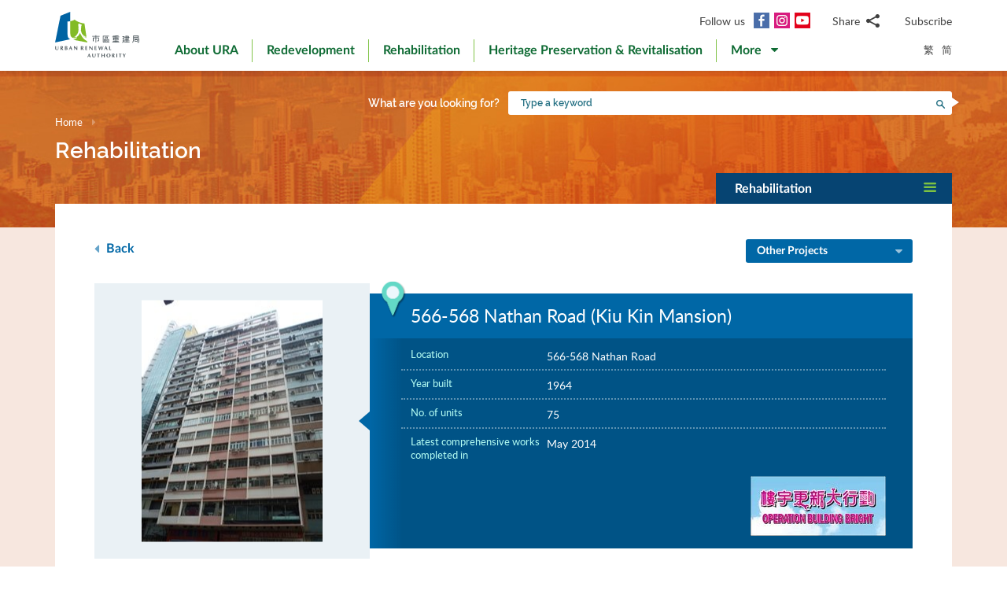

--- FILE ---
content_type: text/html; charset=utf-8
request_url: https://www.ura.org.hk/en/project/rehabilitation/p199
body_size: 196757
content:
<!DOCTYPE html>
<!--[if lte IE 9]>     <html class="no-js ie9 lang-en" lang="en"> <![endif]-->
<!--[if gt IE 9]><!--> <html class="no-js lang-en" lang="en"> <!--<![endif]-->
<head>
<meta charset="utf-8">
<meta content="IE=edge" http-equiv="X-UA-Compatible">
<link rel="alternate" hreflang="en" href="/en/project/rehabilitation/p199" />
<link rel="alternate" hreflang="zh-hk" href="/tc/project/rehabilitation/p199" />
<link rel="alternate" hreflang="zh-cn" href="/sc/project/rehabilitation/p199" />
<link rel="alternate" hreflang="x-default" href="/en/project/rehabilitation/p199" />
<link rel="canonical" href="https://www.ura.org.hk/en/project/rehabilitation/p199" />
<meta name="viewport" content="width=device-width, initial-scale=1, shrink-to-fit=no">
<link rel="apple-touch-icon" sizes="180x180" href="/assets/img/favicon/apple-touch-icon.png">
<link rel="icon" type="image/png" href="/assets/img/favicon/favicon-32x32.png" sizes="32x32">
<link rel="icon" type="image/png" href="/assets/img/favicon/favicon-16x16.png" sizes="16x16">
<link rel="manifest" href="/assets/img/favicon/site.webmanifest">
<meta name="msapplication-TileColor" content="#ffffff">
<meta name="theme-color" content="#ffffff">
<link rel="preload" href="/assets/css/fonts/lato-bold.woff2" as="font" type="font/woff2" crossorigin>
<link rel="preload" href="/assets/css/fonts/lato-regular.woff2" as="font" type="font/woff2" crossorigin>
<link rel="preload" href="/assets/css/fonts/lato-light.woff2" as="font" type="font/woff2" crossorigin>
<link rel="preload" href="/assets/css/fonts/Raleway-Regular.woff2" as="font" type="font/woff2" crossorigin>
<link rel="preload" href="/assets/css/fonts/Raleway-SemiBold.woff2" as="font" type="font/woff2" crossorigin>
<link rel="preload" href="/assets/css/fonts/fontello/fontello.woff2" as="font" type="font/woff2" crossorigin>
<meta name="msapplication-config" content="/assets/img/favicon/browserconfig.xml">
<meta name="theme-color" content="#ffffff">
<link rel="stylesheet" href="https://js.arcgis.com/4.19/esri/themes/light/main.css" media="all">
<link rel="stylesheet" href="/assets/css/lands-dept.css" media="all">
                  <meta property="og:url" content="https://www.ura.org.hk/en/project/rehabilitation/p199" />
                  <meta name="twitter:card" content="summary" />
                  <meta name="twitter:image" content="https://www.ura.org.hk/f/project/470/400p400/P199_after.jpg" />
                  <meta property="og:image" content="https://www.ura.org.hk/f/project/470/400p400/P199_after.jpg" />
                  <meta property="og:image:width" content="230" />
                  <meta property="og:image:height" content="307" />
<base href="//www.ura.org.hk/en/" />
<!--[if lt IE 9]>
<script src="/assets/js/theorigo/base_href_fix.js" type="text/javascript"></script>
<![endif]-->
<!-- Google Tag Manager -->
<script>(function(w,d,s,l,i){w[l]=w[l]||[];w[l].push({'gtm.start':
new Date().getTime(),event:'gtm.js'});var f=d.getElementsByTagName(s)[0],
j=d.createElement(s),dl=l!='dataLayer'?'&l='+l:'';j.async=true;j.src=
'https://www.googletagmanager.com/gtm.js?id='+i+dl;f.parentNode.insertBefore(j,f);
})(window,document,'script','dataLayer','GTM-W6BKM6Z');</script>
<!-- End Google Tag Manager -->

<title>566-568 Nathan Road (Kiu Kin Mansion) - Project - Rehabilitation - Urban Renewal Authority - URA</title>
              <link rel="stylesheet" href="/assets/css/style.css?1757920595" media="all">
              <link rel="stylesheet" href="/assets/css/print.css?1757920595" media="print">
        <script>
    window.ga=window.ga||function(){(ga.q=ga.q||[]).push(arguments)};ga.l=+new Date;
                ga('create', 'UA-53342768-1', 'auto', {'name': 'tracker1'});
      ga('tracker1.require', 'eventTracker');
      ga('tracker1.require', 'outboundLinkTracker');
      ga('tracker1.require', 'urlChangeTracker');
      ga('tracker1.send', 'pageview');
              </script>
    <script async src='https://www.google-analytics.com/analytics.js'></script>
    <script async src='/assets/lib/autotrack.js'></script>
  <!--[if lt IE 9]>
<script src="/assets/js/lib/html5shiv.min.js" type="text/javascript"></script>
<![endif]-->
<script async src="/assets/js/lib/default.min.js"></script>
<meta name="p:domain_verify" content="8ab1460b63459c4e6a54945f992b4392"/>

<!-- 20th Anniversary -->
<style type="text/css">
html { scroll-behavior: smooth;}
.page-content--theme-20th {background: url('/f/upload/208/URA_20th_pattern_update.png') repeat left top 30px #b0d6eb;}
.timeline-slider {margin-bottom: 20px; padding-top: 10px; padding-bottom:10px; background-color:#fff;}
.timeline-slider .slider__item:first-child a{border-left: 0;}
.timeline-slider .slider__item a {display:block; font-size: 20px; text-align: center;; padding: 0 10px; border-left: 1px solid #ccc; line-height: 1.1; font-weight: 700;}
.timeline-slider .slider__item a:hover, .timeline-slider .slider__item a:focus{color:#114668; text-decoration:none; outline: 0;}
.timeline-slider.scroll-to-fixed-fixed {box-shadow: 0px 0px 25px #dfdfdf; }

.anniversary-20 table:not(.no-timeline-table) {width: 100%!important;}
.anniversary-20 table:not(.no-timeline-table) td:nth-child(1){width: 45%;}
.anniversary-20 table:not(.no-timeline-table) td:nth-child(3){width: 45%;}

.timeline-slider .slick-arrow:before{color:#337ba8; font-size:22px; background:#fff;}

.rte-img--left-center {
  display: -webkit-box;
  display: -ms-flexbox;
  display: flex;
  -ms-flex-wrap: wrap;
  flex-wrap: wrap;
  -webkit-box-align: center;
  -ms-flex-align: center;
  align-items: center;
  position: relative;
  z-index: 1;
  margin-top: 50px;
  margin-bottom: 75px;
}
.rte-img--left-center:before {
  position: absolute;
  right: 0;
  top: -35px;
  z-index: -1;
  width: calc(100% - 130px);
  height: calc(100% + 80px);
  content: '';
  background-color: #1767A6;
}
.rte-img--left-center .rte-img__container {
  margin-right: 55px;
}
.rte-img--left-center .rte-img__content {
  -webkit-box-flex: 1;
  -ms-flex: 1 1 0%;
  flex: 1 1 0%;
  max-width: 100%;
  padding-right: 40px;
}

.media-table th, .media-table td {width: 50%; padding: 10px 15px 40px;}

@media screen and (max-width: 991px) {
  .timeline-slider .slider__item a {font-size: 18px;}
  .anniversary-20 span[style*='480%'] { font-size: 350%!important;}
}

@media screen and (max-width: 767px) {
  .timeline-slider:before, .timeline-slider:after{position: absolute; top:0; right:100%;width:100%; height: 100%; content:''; background: #fff;}
  .timeline-slider:before{right:100%; box-shadow: -20px 0px 25px #dfdfdf;}
  .timeline-slider:after{left:100%; box-shadow: 20px 0px 25px #dfdfdf;}
  .timeline-slider .slider__item a {font-size: 16px; }
  .timeline-slider .slick-arrow {top:0; margin-top: 7px;}
 .timeline-slider .slick-next {right: -5px;}
 .timeline-slider .slick-prev {left: -5px;}

  .anniversary-20 table, .anniversary-20 tbody, .anniversary-20 thead, .anniversary-20 tr, .anniversary-20 td {display: block;}
  .anniversary-20 tr {margin-bottom:35px}
  .anniversary-20 tr:after {display: table; clear: both; content: '';}
  .anniversary-20 table tr:nth-child(odd) td:nth-child(1){display: none;}
  .anniversary-20 table tr:nth-child(odd) td:nth-child(2){float: left; width: 25%; padding-left: 0; }
  .anniversary-20 table tr:nth-child(odd) td:nth-child(3){float: left; width: 75%;}
  .anniversary-20 table tr:nth-child(even) td:nth-child(1){float: right; width: 75%;}
  .anniversary-20 table tr:nth-child(even) td:nth-child(2){float: left; width: 25%; padding-left: 0; }
  .anniversary-20 table tr:nth-child(even) td:nth-child(3){display: none;}
  .anniversary-20 table.no-timeline-table tr {margin-bottom:0;}
  .anniversary-20 table.no-timeline-table td {float: none!important; display: block!important; width: 100%!important; padding: 0; margin-bottom: 40px;}
  .anniversary-20 table.no-timeline-table td img {width: 100%!important;}

  .anniversary-20 span[style*='480%'] { font-size: 220%!important; display: block;}
  .anniversary-20 span[style*='300%'] { font-size: 210%!important;}
  .anniversary-20 span[style*='200%'] { font-size: 180%!important;}
  .anniversary-20 span[style*='160%'] { font-size: 130%!important;}

  .rte-img--left-center {display: block; margin-top:-70px; margin-bottom:20px;}
  .rte-img--left-center:before { top: 0; width: 100%; height: 100%; }
  .rte-img--left-center .rte-img__container { max-width: 100%; margin-right: 0;}
  .rte-img--left-center .rte-img__content {padding: 20px 20px 0;}

  .media-table tr {display:flex; flex-wrap:wrap; margin-bottom:50px!important;}
  .media-table th, .media-table td {margin-bottom: 0!important;}
  .media-table tr:nth-child(even) td:nth-child(1){order:2}
  .media-table tr:nth-child(even) td:nth-child(1){order: 1;}
  .media-table tr:nth-child(even) td:nth-child(1) *{text-align: left!important;}
  .media-table p {margin-bottom: 10px;}
}
</style>
<!-- End 20th Anniversary -->
<script type="application/ld+json">{"@context":"https:\/\/schema.org","@type":"Article","headline":"566-568 Nathan Road","articleBody":"Major Scope of Works\nConcrete repair\r\n\tExternal Wall Re-painting\/Re-tiling\r\n\tInternal Wall Re-painting\r\n\tReplacement of Drainage Pipes\r\n\tReplacement of Fresh Water Pipes\r\n\tReplacement of Flushing Water Pipes\r\n\tReplacement\/Repairing of Windows\r\n\tElectrical installation Improvement\r\n\tFire Services installation Improvement\r\n\tReplacement\/Repairing of Fire Rated Doors","image":["http:\/\/www.ura.org.hk\/f\/media\/470\/P199_after.jpg","http:\/\/www.ura.org.hk\/f\/media\/470\/P199_before.jpg"],"author":{"@type":"Person","name":"Urban Renewal Authority"},"publisher":{"@type":"Organization","logo":"https:\/\/www.ura.org.hk\/assets\/img\/logo.svg","name":"Urban Renewal Authority"},"url":"https:\/\/www.ura.org.hk\/en\/project\/rehabilitation\/p199","mainEntityOfPage":"https:\/\/www.ura.org.hk\/en\/project\/rehabilitation\/p199"}</script>
</head>

<body class="lang-en ">
<!-- Google Tag Manager (noscript) -->
<noscript><iframe src="https://www.googletagmanager.com/ns.html?id=GTM-W6BKM6Z"
height="0" width="0" style="display:none;visibility:hidden"></iframe></noscript>
<!-- End Google Tag Manager (noscript) -->

<div class="wrapper">
<a class="sr-only sr-only-focusable" id="skip-to-content" href="/en/project/rehabilitation/p199#main">Skip to main content</a>
<header class="page-head">
  <div class="container page-head__inner">
    <div class="page-head__inner-l">
            <a class="page-logo" href="/en">
        <img src="/assets/img/logo.svg?ts=1604904562" alt="Urban Renewal Authority" />
      </a>
    </div>

    <div class="page-head__inner-r">
      <div class="page-head__inner-r-t">
        <div class="social social--header hidden-xs hidden-sm">
          <div class="social__col">
            <span class="social__label">Follow us</span>
            <a class="social__link social__link--fb" title="Facebook" href="https://www.facebook.com/URAmity" target="_blank" rel="noopener">
  <span class="icon-font" aria-hidden="true"></span>
  <span class="sr-only">Facebook</span>
</a>
<a class="social__link social__link--ig" data-media="instagram" title="Instagram" href="https://www.instagram.com/uramity" target="_blank" rel="noopener">
  <span class="icon-font" aria-hidden="true"></span>
  <span class="sr-only">Instagram</span>
</a>
<a class="social__link social__link--youtube" title="YouTube" href="https://www.youtube.com/user/theURAhk" target="_blank" rel="noopener">
  <span class="icon-font" aria-hidden="true"></span>
  <span class="sr-only">YouTube</span>
</a>
          </div>
          <div class="social__col">
            <div class="social__share">
              <button class="social__share-btn js-share-toggle">
                <span class="social__label">Share</span>
                <span class="icon-font icon-font--share" aria-hidden="true"></span>
              </button>
              <div class="social__share-icon-list js-social-share js-share-dropdown collapsed">
                <a class="social__share-icon-list-item social__share-icon-list-item--email" title="Email" data-media="email" href="/en/project/rehabilitation/p199#!">
  <span class="icon-font icon-font--email" aria-hidden="true"></span>
  <span class="sr-only">Email</span>
</a>
<a class="social__share-icon-list-item social__share-icon-list-item--whatsapp" title="WhatsApp" data-media="whatsapp" href="/en/project/rehabilitation/p199#!">
  <span class="icon-font icon-font--whatsapp" aria-hidden="true"></span>
  <span class="sr-only">WhatsApp</span>
</a>
<a class="social__share-icon-list-item social__share-icon-list-item--wechat" title="WeChat" data-media="wechat" href="/en/project/rehabilitation/p199#!">
  <span class="icon-font icon-font--wechat" aria-hidden="true"></span>
  <span class="sr-only">WeChat</span>
</a>
<a class="social__share-icon-list-item social__share-icon-list-item--facebook" title="Facebook" data-media="facebook" href="/en/project/rehabilitation/p199#!">
  <span class="icon-font icon-font--facebook" aria-hidden="true"></span>
  <span class="sr-only">Facebook</span>
</a>
<a class="social__share-icon-list-item social__share-icon-list-item--twitter" title="Twitter" data-media="twitter" href="/en/project/rehabilitation/p199#!">
  <span class="icon-font icon-font--twitter" aria-hidden="true"></span>
  <span class="sr-only">Twitter</span>
</a>
<a class="social__share-icon-list-item social__share-icon-list-item--linkedin" title="LinkedIn" data-media="linkedin" href="/en/project/rehabilitation/p199#!">
  <span class="icon-font icon-font--linkedin" aria-hidden="true"></span>
  <span class="sr-only">LinkedIn</span>
</a>
<a class="social__share-icon-list-item social__share-icon-list-item--weibo" title="Weibo" data-media="weibo" href="/en/project/rehabilitation/p199#!">
  <span class="icon-font icon-font--weibo" aria-hidden="true"></span>
  <span class="sr-only">Weibo</span>
</a>              </div>
            </div>
          </div>
          <div class="social__col">
            <div class="social__label">
                <a class="btn-head-subscription fancybox fancybox.iframe js-subscription" href="/en/subscription/subscribe">
    Subscribe
  </a>             </div>
          </div>
        </div> 
                <div class="social social--mobile">
          <div class="social__row">
            <div class="social__col">
              <span class="social__label">Follow us</span>
              <div class="social__link-list">
                <a class="social__link social__link--fb" title="Facebook" href="https://www.facebook.com/URAmity" target="_blank" rel="noopener">
  <span class="icon-font" aria-hidden="true"></span>
  <span class="sr-only">Facebook</span>
</a>
<a class="social__link social__link--ig" data-media="instagram" title="Instagram" href="https://www.instagram.com/uramity" target="_blank" rel="noopener">
  <span class="icon-font" aria-hidden="true"></span>
  <span class="sr-only">Instagram</span>
</a>
<a class="social__link social__link--youtube" title="YouTube" href="https://www.youtube.com/user/theURAhk" target="_blank" rel="noopener">
  <span class="icon-font" aria-hidden="true"></span>
  <span class="sr-only">YouTube</span>
</a>
              </div>
            </div>
            <div class="social__col">
              <div class="social__share">
                <button class="social__share-btn js-share-toggle">
                  <span class="social__label">Share</span>
                  <span class="icon-font icon-font--share" aria-hidden="true"></span>
                </button>
              </div>
            </div>
            <div class="social__col">
              <div class="social__label">
                  <a class="btn-head-subscription fancybox fancybox.iframe js-subscription" href="/en/subscription/subscribe">
    Subscribe
  </a>               </div>
            </div>
          </div>
          <div class="social__share-icon-list js-share-dropdown collapsed" style="display: none;">
            <div class="social__share-icon-list-inner js-social-share">
              <a class="social__share-icon-list-item social__share-icon-list-item--email" title="Email" data-media="email" href="/en/project/rehabilitation/p199#!">
  <span class="icon-font icon-font--email" aria-hidden="true"></span>
  <span class="sr-only">Email</span>
</a>
<a class="social__share-icon-list-item social__share-icon-list-item--whatsapp" title="WhatsApp" data-media="whatsapp" href="/en/project/rehabilitation/p199#!">
  <span class="icon-font icon-font--whatsapp" aria-hidden="true"></span>
  <span class="sr-only">WhatsApp</span>
</a>
<a class="social__share-icon-list-item social__share-icon-list-item--wechat" title="WeChat" data-media="wechat" href="/en/project/rehabilitation/p199#!">
  <span class="icon-font icon-font--wechat" aria-hidden="true"></span>
  <span class="sr-only">WeChat</span>
</a>
<a class="social__share-icon-list-item social__share-icon-list-item--facebook" title="Facebook" data-media="facebook" href="/en/project/rehabilitation/p199#!">
  <span class="icon-font icon-font--facebook" aria-hidden="true"></span>
  <span class="sr-only">Facebook</span>
</a>
<a class="social__share-icon-list-item social__share-icon-list-item--twitter" title="Twitter" data-media="twitter" href="/en/project/rehabilitation/p199#!">
  <span class="icon-font icon-font--twitter" aria-hidden="true"></span>
  <span class="sr-only">Twitter</span>
</a>
<a class="social__share-icon-list-item social__share-icon-list-item--linkedin" title="LinkedIn" data-media="linkedin" href="/en/project/rehabilitation/p199#!">
  <span class="icon-font icon-font--linkedin" aria-hidden="true"></span>
  <span class="sr-only">LinkedIn</span>
</a>
<a class="social__share-icon-list-item social__share-icon-list-item--weibo" title="Weibo" data-media="weibo" href="/en/project/rehabilitation/p199#!">
  <span class="icon-font icon-font--weibo" aria-hidden="true"></span>
  <span class="sr-only">Weibo</span>
</a>            </div>
          </div>
        </div>
              </div>
      <div class="page-head__inner-r-b">
        <nav class="menu hidden-sm hidden-xs">
          <ul class="menu__list menu__list--lv1"><li class="menu__item menu__item--lv1 has-sub submenu--lv1" ><a class="menu__link menu__link--lv1" href="/en/about-ura" ><span class="menu__text menu__text--lv1">About URA</span></a><ul class="menu__list menu__list--lv2"><li class="menu__item menu__item--lv2" ><a class="menu__link menu__link--lv2" href="/en/about-ura/vision-mission-and-values" ><span class="menu__text menu__text--lv2">Vision, Mission and Values</span></a></li><li class="menu__item menu__item--lv2 has-sub submenu--lv2" ><a class="menu__link menu__link--lv2" href="/en/about-ura/corporate-governance" ><span class="menu__text menu__text--lv2">Corporate Governance</span></a><ul class="menu__list menu__list--lv3"><li class="menu__item menu__item--lv3" ><a class="menu__link menu__link--lv3" href="/en/about-ura/corporate-governance/public-accountability" ><span class="menu__text menu__text--lv3">Public Accountability</span></a></li><li class="menu__item menu__item--lv3" ><a class="menu__link menu__link--lv3" href="/en/about-ura/corporate-governance/whistle-blowing-policy" ><span class="menu__text menu__text--lv3">Whistle-blowing Policy</span></a></li><li class="menu__item menu__item--lv3 has-sub submenu--lv3" ><a class="menu__link menu__link--lv3" href="/en/about-ura/corporate-governance/board-and-committees" ><span class="menu__text menu__text--lv3">Board &amp; Committees</span></a><ul class="menu__list menu__list--lv4"><li class="menu__item menu__item--lv4" ><a class="menu__link menu__link--lv4" href="/en/board-member" ><span class="menu__text menu__text--lv4">URA Board</span></a></li><li class="menu__item menu__item--lv4" ><a class="menu__link menu__link--lv4" href="/en/board-meeting/attendance" ><span class="menu__text menu__text--lv4">Attendance Records</span></a></li><li class="menu__item menu__item--lv4" ><a class="menu__link menu__link--lv4" href="/en/board-meeting/minutes" ><span class="menu__text menu__text--lv4">Summary of Board Meeting Minutes</span></a></li><li class="menu__item menu__item--lv4" ><a class="menu__link menu__link--lv4" href="/en/about-ura/corporate-governance/board-and-committees/committees" ><span class="menu__text menu__text--lv4">Committees</span></a></li></ul></li></ul></li><li class="menu__item menu__item--lv2" ><a class="menu__link menu__link--lv2" href="/en/organisation-structure" ><span class="menu__text menu__text--lv2">Organisation Structure</span></a></li><li class="menu__item menu__item--lv2" ><a class="menu__link menu__link--lv2" href="/en/about-ura/ura-ordinance-and-urban-renewal-strategy" ><span class="menu__text menu__text--lv2">URA Ordinance &amp; Urban Renewal Strategy</span></a></li><li class="menu__item menu__item--lv2" ><a class="menu__link menu__link--lv2" href="/en/about-ura/sustainability" ><span class="menu__text menu__text--lv2">Sustainability</span></a></li><li class="menu__item menu__item--lv2 has-sub submenu--lv2" ><a class="menu__link menu__link--lv2" href="/en/about-ura/investor-relations" ><span class="menu__text menu__text--lv2">Investor Relations</span></a><ul class="menu__list menu__list--lv3"><li class="menu__item menu__item--lv3" ><a class="menu__link menu__link--lv3" href="/en/about-ura/investor-relations/credit-ratings-of-ura" ><span class="menu__text menu__text--lv3">Credit Ratings of URA</span></a></li><li class="menu__item menu__item--lv3" ><a class="menu__link menu__link--lv3" href="/en/about-ura/investor-relations/notice-to-hkse" ><span class="menu__text menu__text--lv3">Notice to HKSE</span></a></li><li class="menu__item menu__item--lv3" ><a class="menu__link menu__link--lv3" href="/en/about-ura/investor-relations/sustainable-finance" ><span class="menu__text menu__text--lv3">Sustainable Finance</span></a></li></ul></li><li class="menu__item menu__item--lv2" ><a class="menu__link menu__link--lv2" href="/en/publication/annual-report" ><span class="menu__text menu__text--lv2">Annual Report</span></a></li><li class="menu__item menu__item--lv2" ><a class="menu__link menu__link--lv2" href="/en/award" ><span class="menu__text menu__text--lv2">Awards and Recognitions</span></a></li><li class="menu__item menu__item--lv2 has-sub submenu--lv2" ><a class="menu__link menu__link--lv2" href="/en/about-ura/ura-20th-anniversary-page" ><span class="menu__text menu__text--lv2">URA 20th Anniversary Page</span></a><ul class="menu__list menu__list--lv3"><li class="menu__item menu__item--lv3" ><a class="menu__link menu__link--lv3" href="/en/about-ura/ura-20th-anniversary-page/20-years-of-community-partnership" ><span class="menu__text menu__text--lv3">20 Years of Community Partnership</span></a></li><li class="menu__item menu__item--lv3" ><a class="menu__link menu__link--lv3" href="/en/about-ura/ura-20th-anniversary-page/ura-20th-anniversary-commemoration" ><span class="menu__text menu__text--lv3">URA 20th Anniversary Commemoration</span></a></li><li class="menu__item menu__item--lv3" ><a class="menu__link menu__link--lv3" href="/en/about-ura/ura-20th-anniversary-page/opening-ceremony-of-kwun-tong-yue-man-square" ><span class="menu__text menu__text--lv3">Opening Ceremony of Kwun Tong Yue Man Square</span></a></li><li class="menu__item menu__item--lv3" ><a class="menu__link menu__link--lv3" href="/en/about-ura/ura-20th-anniversary-page/ura-s-got-talent-exhibition" ><span class="menu__text menu__text--lv3">'URA's Got Talent' Exhibition</span></a></li></ul></li></ul></li><li class="menu__item menu__item--lv1 has-sub submenu--lv1" ><a class="menu__link menu__link--lv1" href="/en/redevelopment" ><span class="menu__text menu__text--lv1">Redevelopment</span></a><ul class="menu__list menu__list--lv2"><li class="menu__item menu__item--lv2 has-sub submenu--lv2" ><a class="menu__link menu__link--lv2" href="/en/redevelopment/about-redevelopment" ><span class="menu__text menu__text--lv2">About Redevelopment</span></a><ul class="menu__list menu__list--lv3"><li class="menu__item menu__item--lv3 has-sub submenu--lv3" ><a class="menu__link menu__link--lv3" href="/en/redevelopment/about-redevelopment/planning-procedure" ><span class="menu__text menu__text--lv3">Planning Procedure</span></a><ul class="menu__list menu__list--lv4"><li class="menu__item menu__item--lv4" ><a class="menu__link menu__link--lv4" href="/en/redevelopment/about-redevelopment/planning-procedure/social-impact-assessment" ><span class="menu__text menu__text--lv4">Social Impact Assessment</span></a></li><li class="menu__item menu__item--lv4" ><a class="menu__link menu__link--lv4" href="/en/redevelopment/about-redevelopment/planning-procedure/objections-and-appeal" ><span class="menu__text menu__text--lv4">Objections &amp; Appeal</span></a></li></ul></li><li class="menu__item menu__item--lv3" ><a class="menu__link menu__link--lv3" href="/en/redevelopment/about-redevelopment/ura-as-implementer" ><span class="menu__text menu__text--lv3">URA as Implementer</span></a></li><li class="menu__item menu__item--lv3" ><a class="menu__link menu__link--lv3" href="/en/redevelopment/about-redevelopment/ura-as-facilitator" ><span class="menu__text menu__text--lv3">URA as Facilitator</span></a></li></ul></li><li class="menu__item menu__item--lv2" ><a class="menu__link menu__link--lv2" href="/en/project/redevelopment" ><span class="menu__text menu__text--lv2">Explore Our Projects</span></a></li><li class="menu__item menu__item--lv2 has-sub submenu--lv2" ><a class="menu__link menu__link--lv2" href="/en/redevelopment/owners-corner" ><span class="menu__text menu__text--lv2">Owners' Corner</span></a><ul class="menu__list menu__list--lv3"><li class="menu__item menu__item--lv3" ><a class="menu__link menu__link--lv3" href="/en/redevelopment/owners-corner/acquisition-policy" ><span class="menu__text menu__text--lv3">Acquisition Policy</span></a></li><li class="menu__item menu__item--lv3" ><a class="menu__link menu__link--lv3" href="/en/redevelopment/owners-corner/flat-for-flat-scheme" ><span class="menu__text menu__text--lv3">Flat-for-Flat Scheme</span></a></li><li class="menu__item menu__item--lv3" ><a class="menu__link menu__link--lv3" href="/en/redevelopment/owners-corner/maintenance-cost-reimbursement-scheme" ><span class="menu__text menu__text--lv3">Maintenance Cost Reimbursement Scheme</span></a></li><li class="menu__item menu__item--lv3" ><a class="menu__link menu__link--lv3" href="/en/redevelopment/owners-corner/faq-for-owners" ><span class="menu__text menu__text--lv3">FAQ for Owners</span></a></li></ul></li><li class="menu__item menu__item--lv2 has-sub submenu--lv2" ><a class="menu__link menu__link--lv2" href="/en/redevelopment/tenants-corner" ><span class="menu__text menu__text--lv2">Tenants' Corner</span></a><ul class="menu__list menu__list--lv3"><li class="menu__item menu__item--lv3" ><a class="menu__link menu__link--lv3" href="/en/redevelopment/tenants-corner/rehousing-and-ex-gratia-allowance-policies" ><span class="menu__text menu__text--lv3">Rehousing and Ex-gratia Allowance Policies </span></a></li><li class="menu__item menu__item--lv3" ><a class="menu__link menu__link--lv3" href="/en/redevelopment/tenants-corner/faq-for-tenants" ><span class="menu__text menu__text--lv3">FAQ for Tenants</span></a></li></ul></li><li class="menu__item menu__item--lv2" ><a class="menu__link menu__link--lv2" href="/en/redevelopment/project-engagement-programme" ><span class="menu__text menu__text--lv2">Project Engagement Programme</span></a></li><li class="menu__item menu__item--lv2" ><a class="menu__link menu__link--lv2" href="/en/redevelopment/development-facilitation-services" ><span class="menu__text menu__text--lv2">Development Facilitation Services</span></a></li><li class="menu__item menu__item--lv2" ><a class="menu__link menu__link--lv2" href="/en/redevelopment/urban-renewal-project-rescue-fund" ><span class="menu__text menu__text--lv2">Urban Renewal Project Rescue Fund </span></a></li><li class="menu__item menu__item--lv2" ><a class="menu__link menu__link--lv2" href="/en/redevelopment/urban-renewal-social-service-team" ><span class="menu__text menu__text--lv2">Urban Renewal Social Service Team</span></a></li><li class="menu__item menu__item--lv2" ><a class="menu__link menu__link--lv2" href="/en/redevelopment/faq" ><span class="menu__text menu__text--lv2">FAQ</span></a></li></ul></li><li class="menu__item menu__item--lv1 has-sub submenu--lv1" ><a class="menu__link menu__link--lv1" href="/en/rehabilitation" ><span class="menu__text menu__text--lv1">Rehabilitation </span></a><ul class="menu__list menu__list--lv2"><li class="menu__item menu__item--lv2" ><a class="menu__link menu__link--lv2" href="/en/rehabilitation/rehabilitation-schemes" ><span class="menu__text menu__text--lv2">Rehabilitation Schemes</span></a></li><li class="menu__item menu__item--lv2" ><a class="menu__link menu__link--lv2" href="/en/rehabilitation/building-rehabilitation-platform" ><span class="menu__text menu__text--lv2">Building Rehabilitation Platform</span></a></li><li class="menu__item menu__item--lv2" ><a class="menu__link menu__link--lv2" href="https://brplatform.org.hk/en/rehab-projects-cost-reference" target="_blank" rel="noopener" ><span class="menu__text menu__text--lv2">Rehabilitation Projects Cost Reference</span></a></li><li class="menu__item menu__item--lv2" ><a class="menu__link menu__link--lv2" href="https://brplatform.org.hk/en/faq" target="_blank" rel="noopener" ><span class="menu__text menu__text--lv2">FAQ</span></a></li></ul></li><li class="menu__item menu__item--lv1 has-sub submenu--lv1" ><a class="menu__link menu__link--lv1" href="/en/heritage-preservation-and-revitalisation" ><span class="menu__text menu__text--lv1">Heritage Preservation &amp; Revitalisation</span></a><ul class="menu__list menu__list--lv2"><li class="menu__item menu__item--lv2" ><a class="menu__link menu__link--lv2" href="/en/project/heritage-preservation-and-revitalisation" ><span class="menu__text menu__text--lv2">Explore Our Projects</span></a></li></ul>            <li class="menu__item menu__item--lv1 dropdown dropdown--main-menu">
              <a class="menu__link menu__link--lv1 dropdown__btn" id="dropdown-main-menu" data-toggle="dropdown" aria-haspopup="true" aria-expanded="false" role="button" href="/en/project/rehabilitation/p199#">
                <em class="dropdown__btn-more">More</em>
                <em class="dropdown__btn-hide">Hide</em>
                <span class="icon-font--down" aria-hidden="true"></span>
              </a>
              <div class="dropdown__menu" aria-labelledby="dropdown-main-menu">
                <ul class="menu__list menu__list--lv1 menu__list--dropdown"><li class="menu__item menu__item--lv1 has-sub submenu--lv1" ><a class="menu__link menu__link--lv1" href="/en/major-studies-and-concepts" ><span class="menu__text menu__text--lv1">Major Studies &amp; Concepts</span></a><ul class="menu__list menu__list--lv2"><li class="menu__item menu__item--lv2" ><a class="menu__link menu__link--lv2" href="/en/major-studies-and-concepts/yau-tsim-mong-district-study" ><span class="menu__text menu__text--lv2">The District Study for Yau Ma Tei and Mong Kok</span></a></li><li class="menu__item menu__item--lv2" ><a class="menu__link menu__link--lv2" href="/en/major-studies-and-concepts/new-strategy-on-building-rehabilitation" ><span class="menu__text menu__text--lv2">New Strategy on Building Rehabilitation</span></a></li></ul></li><li class="menu__item menu__item--lv1 has-sub submenu--lv1" ><a class="menu__link menu__link--lv1" href="/en/self-developed-residential-projects" ><span class="menu__text menu__text--lv1">Self-developed Residential Projects</span></a><ul class="menu__list menu__list--lv2"><li class="menu__item menu__item--lv2 menu__item--colored menu__item--green  has-sub submenu--lv2" ><a class="menu__link menu__link--lv2" href="/en/self-developed-residential-projects/kai-tak-development" ><span class="menu__text menu__text--lv2">Kai Tak Development</span></a><ul class="menu__list menu__list--lv3"><li class="menu__item menu__item--lv3" ><a class="menu__link menu__link--lv3" href="/en/self-developed-residential-projects/kai-tak-development/flat-for-flat-fff-scheme-unit" ><span class="menu__text menu__text--lv3">Flat for Flat (FFF) Scheme Unit</span></a></li><li class="menu__item menu__item--lv3" ><a class="menu__link menu__link--lv3" href="/en/self-developed-residential-projects/kai-tak-development/subsidised-sale-flat-ssf-scheme-units" ><span class="menu__text menu__text--lv3">Subsidised Sale Flat (SSF) Scheme Units</span></a></li><li class="menu__item menu__item--lv3" ><a class="menu__link menu__link--lv3" href="/en/self-developed-residential-projects/kai-tak-development/market-sales-flats" ><span class="menu__text menu__text--lv3">Open Market Sale</span></a></li></ul></li><li class="menu__item menu__item--lv2 menu__item--colored menu__item--purple  has-sub submenu--lv2" ><a class="menu__link menu__link--lv2" href="/en/self-developed-residential-projects/eresidence" ><span class="menu__text menu__text--lv2">eResidence</span></a><ul class="menu__list menu__list--lv3"><li class="menu__item menu__item--lv3" ><a class="menu__link menu__link--lv3" href="/en/self-developed-residential-projects/eresidence/starter-homes-pilot-project-for-hong-kong-residents" ><span class="menu__text menu__text--lv3">Starter Homes Pilot Project for Hong Kong Residents</span></a></li></ul></li><li class="menu__item menu__item--lv2 menu__item--colored menu__item--blue " ><a class="menu__link menu__link--lv2" href="/en/self-developed-residential-projects/eresidence-tower-three" ><span class="menu__text menu__text--lv2">eResidence Tower Three</span></a></li></ul></li><li class="menu__item menu__item--lv1" ><a class="menu__link menu__link--lv1" href="/en/commercial-leasing" ><span class="menu__text menu__text--lv1">Commercial Leasing</span></a></li><li class="menu__item menu__item--lv1 has-sub submenu--lv1" ><a class="menu__link menu__link--lv1" href="/en/announcement-and-notices" ><span class="menu__text menu__text--lv1">Announcement &amp; Notices </span></a><ul class="menu__list menu__list--lv2"><li class="menu__item menu__item--lv2" ><a class="menu__link menu__link--lv2" href="/en/announcement/eoi-for-property-development" ><span class="menu__text menu__text--lv2">Invitation for Expression of Interest (Property Development)</span></a></li><li class="menu__item menu__item--lv2" ><a class="menu__link menu__link--lv2" href="/en/announcement/other-invitation-for-expression-of-interest" ><span class="menu__text menu__text--lv2">Invitation for Expression of Interest (Others)</span></a></li><li class="menu__item menu__item--lv2" ><a class="menu__link menu__link--lv2" href="/en/announcement/tender-invitation-notice-for-urban-renewal-facilitating-services" ><span class="menu__text menu__text--lv2">Tender Invitation Notice (Urban Renewal Facilitating Services)</span></a></li><li class="menu__item menu__item--lv2" ><a class="menu__link menu__link--lv2" href="/en/announcement/other-tender-invitation-notice" ><span class="menu__text menu__text--lv2">Tender Invitation Notice (Others)</span></a></li><li class="menu__item menu__item--lv2" ><a class="menu__link menu__link--lv2" href="/en/announcement-and-notices/notice-of-awarded-agreement-contract" ><span class="menu__text menu__text--lv2">Notice of Awarded Agreement/Contract</span></a></li><li class="menu__item menu__item--lv2 has-sub submenu--lv2" ><a class="menu__link menu__link--lv2" href="/en/announcement-and-notices/list-of-contractors-and-consultants" ><span class="menu__text menu__text--lv2">List of Contractors and Consultants </span></a><ul class="menu__list menu__list--lv3"><li class="menu__item menu__item--lv3" ><a class="menu__link menu__link--lv3" href="/en/announcement-and-notices/list-of-contractors-and-consultants/categories-of-approved-lists" ><span class="menu__text menu__text--lv3">Categories of Approved Lists</span></a></li><li class="menu__item menu__item--lv3" ><a class="menu__link menu__link--lv3" href="/en/announcement-and-notices/list-of-contractors-and-consultants/application-for-inclusion-on-list-of-contractors" ><span class="menu__text menu__text--lv3">Application for Inclusion on List of Contractors</span></a></li><li class="menu__item menu__item--lv3" ><a class="menu__link menu__link--lv3" href="/en/announcement-and-notices/list-of-contractors-and-consultants/consultants-registration-form" ><span class="menu__text menu__text--lv3">Consultants Registration Form</span></a></li><li class="menu__item menu__item--lv3" ><a class="menu__link menu__link--lv3" href="/en/announcement-and-notices/list-of-contractors-and-consultants/application-for-inclusion-on-list-of-assets-and-property-management-services" ><span class="menu__text menu__text--lv3">Application for Inclusion on List of Assets and Property Management Services</span></a></li></ul></li><li class="menu__item menu__item--lv2" ><a class="menu__link menu__link--lv2" href="/en/announcement-and-notices/code-of-conduct-of-suppliers-contractors-consultants-service-providers" ><span class="menu__text menu__text--lv2">Code of Conduct of Suppliers/ Contractors/ Consultants/ Service Providers</span></a></li></ul></li><li class="menu__item menu__item--lv1 has-sub submenu--lv1" ><a class="menu__link menu__link--lv1" href="/en/community" ><span class="menu__text menu__text--lv1">Community</span></a><ul class="menu__list menu__list--lv2"><li class="menu__item menu__item--lv2 has-sub submenu--lv2" ><a class="menu__link menu__link--lv2" href="/en/community/district-advisory-committees" ><span class="menu__text menu__text--lv2">District Advisory Committees</span></a><ul class="menu__list menu__list--lv3"><li class="menu__item menu__item--lv3" ><a class="menu__link menu__link--lv3" href="/en/community/district-advisory-committees/central-and-western-district-advisory-committee" ><span class="menu__text menu__text--lv3">Central and Western District Advisory Committee</span></a></li><li class="menu__item menu__item--lv3" ><a class="menu__link menu__link--lv3" href="/en/community/district-advisory-committees/kowloon-city-district-advisory-committee" ><span class="menu__text menu__text--lv3">Kowloon City District Advisory Committee</span></a></li><li class="menu__item menu__item--lv3" ><a class="menu__link menu__link--lv3" href="/en/community/district-advisory-committees/sham-shui-po-district-advisory-committee" ><span class="menu__text menu__text--lv3">Sham Shui Po District Advisory Committee</span></a></li><li class="menu__item menu__item--lv3" ><a class="menu__link menu__link--lv3" href="/en/community/district-advisory-committees/kwun-tong-district-advisory-committee" ><span class="menu__text menu__text--lv3">Kwun Tong District Advisory Committee</span></a></li><li class="menu__item menu__item--lv3" ><a class="menu__link menu__link--lv3" href="/en/community/district-advisory-committees/yau-tsim-mong-district-advisory-committee" ><span class="menu__text menu__text--lv3">Yau Tsim Mong District Advisory Committee</span></a></li></ul></li><li class="menu__item menu__item--lv2" ><a class="menu__link menu__link--lv2" href="/en/community/ura-community-space" ><span class="menu__text menu__text--lv2">URA Community Space</span></a></li><li class="menu__item menu__item--lv2" ><a class="menu__link menu__link--lv2" href="/en/community/urban-renewal-exploration-centre" ><span class="menu__text menu__text--lv2">Urban Renewal Exploration Centre </span></a></li><li class="menu__item menu__item--lv2 has-sub submenu--lv2" ><a class="menu__link menu__link--lv2" href="/en/community/community-care" ><span class="menu__text menu__text--lv2">Community Care</span></a><ul class="menu__list menu__list--lv3"><li class="menu__item menu__item--lv3" ><a class="menu__link menu__link--lv3" href="/en/community/community-care/arts-and-culture" ><span class="menu__text menu__text--lv3">Arts &amp; Culture</span></a></li><li class="menu__item menu__item--lv3" ><a class="menu__link menu__link--lv3" href="/en/community/community-care/community-service-partnership-scheme" ><span class="menu__text menu__text--lv3">Community Service Partnership Scheme</span></a></li><li class="menu__item menu__item--lv3" ><a class="menu__link menu__link--lv3" href="/en/community/community-care/ura-s-our-amazing-kid-band" ><span class="menu__text menu__text--lv3">URA’s oUR Amazing Kid Band</span></a></li></ul></li><li class="menu__item menu__item--lv2" ><a class="menu__link menu__link--lv2" href="/en/community/youth-education" ><span class="menu__text menu__text--lv2">Youth Education</span></a></li></ul></li><li class="menu__item menu__item--lv1 has-sub submenu--lv1" ><a class="menu__link menu__link--lv1" href="/en/news-centre" ><span class="menu__text menu__text--lv1">News Centre</span></a><ul class="menu__list menu__list--lv2"><li class="menu__item menu__item--lv2" ><a class="menu__link menu__link--lv2" href="/en/news-centre/press-releases" ><span class="menu__text menu__text--lv2">Press Releases</span></a></li><li class="menu__item menu__item--lv2" ><a class="menu__link menu__link--lv2" href="/en/news-centre/feature-stories" ><span class="menu__text menu__text--lv2">Feature Stories</span></a></li><li class="menu__item menu__item--lv2" ><a class="menu__link menu__link--lv2" href="/en/news-centre/reaching-out" ><span class="menu__text menu__text--lv2">Reaching Out</span></a></li><li class="menu__item menu__item--lv2" ><a class="menu__link menu__link--lv2" href="/en/news-centre/commentary" ><span class="menu__text menu__text--lv2">Commentaries</span></a></li><li class="menu__item menu__item--lv2" ><a class="menu__link menu__link--lv2" href="/en/news-centre/know-more-about-urban-renewal" ><span class="menu__text menu__text--lv2">Know More About Urban Renewal</span></a></li><li class="menu__item menu__item--lv2 has-sub submenu--lv2" ><a class="menu__link menu__link--lv2" href="/en/news-centre/urban-renewal-tv-series" ><span class="menu__text menu__text--lv2">Urban Renewal TV Series</span></a><ul class="menu__list menu__list--lv3"><li class="menu__item menu__item--lv3" ><a class="menu__link menu__link--lv3" href="/en/news-centre/urban-renewal-tv-series/ura-20th-anniversary-video-series-building-community-beyond-urban-renewal" ><span class="menu__text menu__text--lv3">URA 20th Anniversary Video Series: Building Community Beyond Urban Renewal</span></a></li><li class="menu__item menu__item--lv3" ><a class="menu__link menu__link--lv3" href="/en/news-centre/urban-renewal-tv-series/urban-renewal-challenges-and-opportunities" ><span class="menu__text menu__text--lv3">Urban Renewal: Challenges and Opportunities</span></a></li><li class="menu__item menu__item--lv3" ><a class="menu__link menu__link--lv3" href="/en/news-centre/urban-renewal-tv-series/urban-renewal-act-early-better-quality-owners-cooperation-promotes-good-building-condition" ><span class="menu__text menu__text--lv3">Urban Renewal: Act Early, Better Quality - Owners' Cooperation Promotes Good Building Condition</span></a></li></ul></li><li class="menu__item menu__item--lv2" ><a class="menu__link menu__link--lv2" href="/en/news-centre/media-enquiry" ><span class="menu__text menu__text--lv2">Media Enquiry</span></a></li></ul></li><li class="menu__item menu__item--lv1 has-sub submenu--lv1" ><a class="menu__link menu__link--lv1" href="/en/resource-centre" ><span class="menu__text menu__text--lv1">Resource Centre</span></a><ul class="menu__list menu__list--lv2"><li class="menu__item menu__item--lv2 has-sub submenu--lv2" ><a class="menu__link menu__link--lv2" href="/en/publication/annual-report" target="_blank" rel="noopener" ><span class="menu__text menu__text--lv2">Publications</span></a><ul class="menu__list menu__list--lv3"><li class="menu__item menu__item--lv3" ><a class="menu__link menu__link--lv3" href="/en/publication/annual-report" ><span class="menu__text menu__text--lv3">Annual Report</span></a></li><li class="menu__item menu__item--lv3" ><a class="menu__link menu__link--lv3" href="/en/publication/sustainability-report" ><span class="menu__text menu__text--lv3">Sustainability Report</span></a></li><li class="menu__item menu__item--lv3" ><a class="menu__link menu__link--lv3" href="/en/publication/newsletter" ><span class="menu__text menu__text--lv3">Connect (eNewsletter) Back Issues</span></a></li></ul></li><li class="menu__item menu__item--lv2" ><a class="menu__link menu__link--lv2" href="/en/resource-centre/ura-mobile-app" ><span class="menu__text menu__text--lv2">URA Mobile App</span></a></li><li class="menu__item menu__item--lv2" ><a class="menu__link menu__link--lv2" href="/en/resource-centre/forms" ><span class="menu__text menu__text--lv2">Forms</span></a></li></ul></li><li class="menu__item menu__item--lv1 has-sub submenu--lv1" ><a class="menu__link menu__link--lv1" href="/en/job-opportunities" ><span class="menu__text menu__text--lv1">Job Opportunities </span></a><ul class="menu__list menu__list--lv2"><li class="menu__item menu__item--lv2 has-sub submenu--lv2" ><a class="menu__link menu__link--lv2" href="/en/job-opportunities/ura-career" ><span class="menu__text menu__text--lv2">URA Career</span></a><ul class="menu__list menu__list--lv3"><li class="menu__item menu__item--lv3" ><a class="menu__link menu__link--lv3" href="/en/job-opportunities/ura-career/learning-and-development" ><span class="menu__text menu__text--lv3">Learning &amp; Development</span></a></li><li class="menu__item menu__item--lv3" ><a class="menu__link menu__link--lv3" href="/en/job-opportunities/ura-career/career-advancement" ><span class="menu__text menu__text--lv3">Career Advancement</span></a></li><li class="menu__item menu__item--lv3" ><a class="menu__link menu__link--lv3" href="/en/job-opportunities/ura-career/young-talent-nurturing" ><span class="menu__text menu__text--lv3">Young Talent Nurturing</span></a></li></ul></li><li class="menu__item menu__item--lv2 has-sub submenu--lv2" ><a class="menu__link menu__link--lv2" href="/en/job-opportunities/ura-life" ><span class="menu__text menu__text--lv2">URA Life</span></a><ul class="menu__list menu__list--lv3"><li class="menu__item menu__item--lv3" ><a class="menu__link menu__link--lv3" href="/en/job-opportunities/ura-life/wellness-initiatives" ><span class="menu__text menu__text--lv3">Wellness Initiatives</span></a></li><li class="menu__item menu__item--lv3" ><a class="menu__link menu__link--lv3" href="/en/job-opportunities/ura-life/energizing-activities" ><span class="menu__text menu__text--lv3">Energizing Activities</span></a></li><li class="menu__item menu__item--lv3" ><a class="menu__link menu__link--lv3" href="/en/job-opportunities/ura-life/rewards-and-supports" ><span class="menu__text menu__text--lv3">Rewards &amp; Supports</span></a></li></ul></li></ul></li></ul>
              </div>
            </li>
          </ul>
        </nav>
    
        <ul class="tools">
                    <li class="tools__item lang">
                                                          <a class="lang__item" lang="zh-HK" href="/tc/project/rehabilitation/p199">繁</a>
                                                <a class="lang__item" lang="zh-CN" href="/sc/project/rehabilitation/p199">简</a>
                                </li>
        </ul>
    
        <div class="mobi-menu-trigger visible-sm-block visible-xs-block">
          <button class="btn btn--open-mobi-menu js-open-mobi-menu" type="button">
            <span>
              <span class="sr-only">Open menu</span>
            </span>
          </button>
        </div>
      </div>
    </div>
  </div>
</header>
<main class="page-content page-content--theme-3" id="main" tabindex="-1">
  
  
  <div class="inner-top inner-top--theme-3">
    <div class="container">
      <form class="search search--inner search--inner-top" action="/en/search" method="get">
        <div class="search__head hidden-xs">What are you looking for?</div>
        <div class="search__box">
          <div class="search__box-top">
            <label class="sr-only" for="keyword">Type a keyword</label>
            <input class="search__box-input js-typeahead" id="keyword"
            type="text" placeholder="Type a keyword" title="Keyword" name="q" data-suggestion="/en/search/suggest"  value="">
            <button class="search__box-btn btn js-btn-search" type="submit">
              <span class="icon-font icon-font--search" aria-hidden="true"></span>
              <span class="sr-only">Search</span>
            </button>          
          </div>
                  </div>
      </form>
      <ol class="breadcrumb hidden-xs">
    <li><a href="/en">Home</a></li>
        <li><a href="" class="last">Rehabilitation</a></li>
    </ol>
<div class="page-title">
    Rehabilitation
</div>
    </div>
  </div>
  <div class="container container--inner">
    <div class="dropdown dropdown--side-menu">
  <button class="dropdown__btn" id="dropdown-side-menu" data-toggle="dropdown" aria-haspopup="true" aria-expanded="false" role="button" href="/en/project/rehabilitation/p199#">
    <div class="dropdown__btn-txt">Rehabilitation </div>
    <span class="icon-font--menu" aria-hidden="true"></span>
  </button>
  <div class="dropdown__menu side-menu" aria-labelledby="dropdown-side-menu">
    <ul class="side-menu__list side-menu__list--lv1"><li class="side-menu__item side-menu__item--lv1" ><a class="side-menu__link side-menu__link--lv1" href="/en/rehabilitation/rehabilitation-schemes" ><span class="side-menu__text side-menu__text--lv1">Rehabilitation Schemes</span></a></li><li class="side-menu__item side-menu__item--lv1" ><a class="side-menu__link side-menu__link--lv1" href="/en/rehabilitation/building-rehabilitation-platform" ><span class="side-menu__text side-menu__text--lv1">Building Rehabilitation Platform</span></a></li><li class="side-menu__item side-menu__item--lv1" ><a class="side-menu__link side-menu__link--lv1" href="https://brplatform.org.hk/en/rehab-projects-cost-reference" target="_blank" rel="noopener" ><span class="side-menu__text side-menu__text--lv1">Rehabilitation Projects Cost Reference</span></a></li><li class="side-menu__item side-menu__item--lv1" ><a class="side-menu__link side-menu__link--lv1" href="https://brplatform.org.hk/en/faq" target="_blank" rel="noopener" ><span class="side-menu__text side-menu__text--lv1">FAQ</span></a></li></ul>
  </div>
</div>
    <div class="inner-content">
      <div class="tools-row">
    <a class="btn btn--back" href="/en/project/rehabilitation"><span class="icon-font icon-font--left" aria-hidden="true"></span> Back</a>


  <div class="dropdown dropdown--common dropdown--proj">
    <button class="dropdown__btn" id="dropdown-common" data-toggle="dropdown" aria-haspopup="true" aria-expanded="false" type="button">Other Projects <span class="icon-font--down" aria-hidden="true"></span></button>
    <div class="dropdown__menu" aria-labelledby="dropdown-common">
          <div class="dropdown__menu-group">
        <span class="dropdown__menu-title">Central &amp; Western</span>
              <a class="dropdown__menu-link" href="/en/project/rehabilitation/nos-31-33-first-street">Nos. 31-33 First Street</a>
              <a class="dropdown__menu-link" href="/en/project/rehabilitation/no-32-belcher-s-street-and-no-1e-sands-street">No. 32 Belcher&#039;s Street &amp; No.1E Sands Street</a>
              <a class="dropdown__menu-link" href="/en/project/rehabilitation/no-236-hollywood-road">No. 236 Hollywood Road</a>
              <a class="dropdown__menu-link" href="/en/project/rehabilitation/federate-building">Nos. 292-298 Queen&#039;s Road West, Hong Kong</a>
              <a class="dropdown__menu-link" href="/en/project/rehabilitation/1-9-graham-street">1-9 Graham Street</a>
              <a class="dropdown__menu-link" href="/en/project/rehabilitation/171-173-queen-s-road-west">171-173 Queen&#039;s Road West</a>
              <a class="dropdown__menu-link" href="/en/project/rehabilitation/4a-western-street">4A Western Street</a>
              <a class="dropdown__menu-link" href="/en/project/rehabilitation/4-western-street">4 Western Street</a>
              <a class="dropdown__menu-link" href="/en/project/rehabilitation/93-connaught-road-west">93 Connaught Road West</a>
              <a class="dropdown__menu-link" href="/en/project/rehabilitation/92-connaught-road-west">92 Connaught Road West</a>
              <a class="dropdown__menu-link" href="/en/project/rehabilitation/47-53-first-street">47-53 First Street</a>
              <a class="dropdown__menu-link" href="/en/project/rehabilitation/2-8-po-hing-fong-and-1-6-wah-ning-lane">2-8 Po Hing Fong &amp; 1-6 Wah Ning Lane</a>
              <a class="dropdown__menu-link" href="/en/project/rehabilitation/48-50-sai-street">48-50 Sai Street</a>
              <a class="dropdown__menu-link" href="/en/project/rehabilitation/6-po-yan-street">6 Po Yan Street</a>
              <a class="dropdown__menu-link" href="/en/project/rehabilitation/4-po-yan-street">4  Po Yan Street</a>
              <a class="dropdown__menu-link" href="/en/project/rehabilitation/18-24-kwai-heung-street">18-24 Kwai Heung Street</a>
              <a class="dropdown__menu-link" href="/en/project/rehabilitation/21-23-pok-fu-lam-road">21-23 Pok Fu Lam Road</a>
              <a class="dropdown__menu-link" href="/en/project/rehabilitation/112-queen-s-road-west">112 Queen&#039;s Road West</a>
              <a class="dropdown__menu-link" href="/en/project/rehabilitation/86-hollywood-road">86 Hollywood Road</a>
              <a class="dropdown__menu-link" href="/en/project/rehabilitation/192-194-queen-s-road-west">192-194 Queen&#039;s Road West</a>
              <a class="dropdown__menu-link" href="/en/project/rehabilitation/186-190a-hollywood-road">186-190A Hollywood Road</a>
              <a class="dropdown__menu-link" href="/en/project/rehabilitation/14-16-aberdeen-street">14-16 Aberdeen Street</a>
              <a class="dropdown__menu-link" href="/en/project/rehabilitation/2-6-pok-fu-lam-road">2-6 Pok Fu Lam Road</a>
              <a class="dropdown__menu-link" href="/en/project/rehabilitation/24-centre-street">24 Centre Street</a>
              <a class="dropdown__menu-link" href="/en/project/rehabilitation/26-centre-street">26 Centre Street</a>
              <a class="dropdown__menu-link" href="/en/project/rehabilitation/234-242-des-voeux-road-west">234-242 Des Voeux Road West</a>
              <a class="dropdown__menu-link" href="/en/project/rehabilitation/364-366-queen-s-road-west">364-366 Queen&#039;s Road West</a>
              <a class="dropdown__menu-link" href="/en/project/rehabilitation/53-65-high-street">53-65 High Street</a>
              <a class="dropdown__menu-link" href="/en/project/rehabilitation/34-new-market-street">34 New Market Street</a>
              <a class="dropdown__menu-link" href="/en/project/rehabilitation/83-second-street">83 Second Street</a>
              <a class="dropdown__menu-link" href="/en/project/rehabilitation/170-172-hollywood-road">170-172 Hollywood Road</a>
              <a class="dropdown__menu-link" href="/en/project/rehabilitation/37-ko-shing-street">37 Ko Shing Street</a>
              <a class="dropdown__menu-link" href="/en/project/rehabilitation/16-and-18-queen-s-road-west">16 &amp; 18 Queen&#039;s Road West</a>
              <a class="dropdown__menu-link" href="/en/project/rehabilitation/cas00310">135-139 Queen&#039;S Road West</a>
              <a class="dropdown__menu-link" href="/en/project/rehabilitation/cas00320">107 First Street</a>
              <a class="dropdown__menu-link" href="/en/project/rehabilitation/cas00319">105 First Street</a>
              <a class="dropdown__menu-link" href="/en/project/rehabilitation/cas00141">79-81 Connaught Road West</a>
              <a class="dropdown__menu-link" href="/en/project/rehabilitation/cas00011">47 Gough Street</a>
              <a class="dropdown__menu-link" href="/en/project/rehabilitation/cas00160">45-53 Graham Street</a>
              <a class="dropdown__menu-link" href="/en/project/rehabilitation/cas00258">16-18 Square Street</a>
              <a class="dropdown__menu-link" href="/en/project/rehabilitation/cas00158">9 Tai Ping Shan Street &amp; 6 Pound Lane</a>
              <a class="dropdown__menu-link" href="/en/project/rehabilitation/cas00203">1-5 ELGIN STREET</a>
              <a class="dropdown__menu-link" href="/en/project/rehabilitation/p646">384-386 Queen&#039;s Road West</a>
              <a class="dropdown__menu-link" href="/en/project/rehabilitation/sp051">196-200 Des Voeux Road West</a>
              <a class="dropdown__menu-link" href="/en/project/rehabilitation/a4">136 Hollywood Road</a>
              <a class="dropdown__menu-link" href="/en/project/rehabilitation/sp107">83-85 Hollywood Road</a>
              <a class="dropdown__menu-link" href="/en/project/rehabilitation/p783">82-87 Connaught Road West</a>
              <a class="dropdown__menu-link" href="/en/project/rehabilitation/p614">54-56 Po Hing Fong</a>
              <a class="dropdown__menu-link" href="/en/project/rehabilitation/sp295">20A-22 Aberdeen Street</a>
              <a class="dropdown__menu-link" href="/en/project/rehabilitation/a011b">8 Eastern Street</a>
              <a class="dropdown__menu-link" href="/en/project/rehabilitation/a011a">6 Eastern Street</a>
              <a class="dropdown__menu-link" href="/en/project/rehabilitation/p353">4-5A Tai On Terrace</a>
              <a class="dropdown__menu-link" href="/en/project/rehabilitation/p043">2-8 Lok Ku Road</a>
              <a class="dropdown__menu-link" href="/en/project/rehabilitation/sp388">276-278 Des Voeux Road West</a>
              <a class="dropdown__menu-link" href="/en/project/rehabilitation/sp261">388-392 Queen&#039;s Road West</a>
              <a class="dropdown__menu-link" href="/en/project/rehabilitation/sp181">69-73 Third Street</a>
              <a class="dropdown__menu-link" href="/en/project/rehabilitation/sp176">28 Centre Street</a>
              <a class="dropdown__menu-link" href="/en/project/rehabilitation/sp084">22-32 Pok Fu Lam Road</a>
              <a class="dropdown__menu-link" href="/en/project/rehabilitation/sp070">119-121 Second Street</a>
              <a class="dropdown__menu-link" href="/en/project/rehabilitation/p897">260-264 Des Voeux Road West</a>
              <a class="dropdown__menu-link" href="/en/project/rehabilitation/p788">115-119 Queen&#039;s Road West</a>
              <a class="dropdown__menu-link" href="/en/project/rehabilitation/p659">160-164 Wellington Street</a>
              <a class="dropdown__menu-link" href="/en/project/rehabilitation/p639">181-199 Hollywood Road</a>
              <a class="dropdown__menu-link" href="/en/project/rehabilitation/p502">17-21 Gough Street</a>
              <a class="dropdown__menu-link" href="/en/project/rehabilitation/p471">16,16A,18 &amp; 20 Pok Fu Lam Road</a>
              <a class="dropdown__menu-link" href="/en/project/rehabilitation/p292">2-2E Western Street</a>
              <a class="dropdown__menu-link" href="/en/project/rehabilitation/p232">268-270 Des Voeux Road West</a>
              <a class="dropdown__menu-link" href="/en/project/rehabilitation/p213">5-7 Eastern Street</a>
              <a class="dropdown__menu-link" href="/en/project/rehabilitation/p169">39-49 Gage Street</a>
              <a class="dropdown__menu-link" href="/en/project/rehabilitation/p152">10-14 Pok Fu Lam Road</a>
              <a class="dropdown__menu-link" href="/en/project/rehabilitation/p1063">15-19 Elgin Street</a>
              <a class="dropdown__menu-link" href="/en/project/rehabilitation/p083">38 Tung Street</a>
              <a class="dropdown__menu-link" href="/en/project/rehabilitation/cw4b">26 Gough Street</a>
              <a class="dropdown__menu-link" href="/en/project/rehabilitation/cw4a">24 Gough Street</a>
              <a class="dropdown__menu-link" href="/en/project/rehabilitation/aa37">36 Tung Street</a>
              <a class="dropdown__menu-link" href="/en/project/rehabilitation/aa32">14-16 Eastern Street</a>
              <a class="dropdown__menu-link" href="/en/project/rehabilitation/a21b">19-21 Tung Street</a>
              <a class="dropdown__menu-link" href="/en/project/rehabilitation/a10">1-3 Eastern Street</a>
              <a class="dropdown__menu-link" href="/en/project/rehabilitation/cas00324">43-45 First Street</a>
              <a class="dropdown__menu-link" href="/en/project/rehabilitation/cas00116">1-7 Centre Street</a>
              <a class="dropdown__menu-link" href="/en/project/rehabilitation/cas00035">141-149 Second Street</a>
              <a class="dropdown__menu-link" href="/en/project/rehabilitation/cas00030">34-36 Western Street</a>
              <a class="dropdown__menu-link" href="/en/project/rehabilitation/cal00003">89-99 Third Street</a>
              <a class="dropdown__menu-link" href="/en/project/rehabilitation/rh280">205 Des Voeux Road West</a>
              <a class="dropdown__menu-link" href="/en/project/rehabilitation/rh272">220-222 Des Voeux Road West</a>
              <a class="dropdown__menu-link" href="/en/project/rehabilitation/rh257">50 Po Hing Fong</a>
              <a class="dropdown__menu-link" href="/en/project/rehabilitation/rh217">56-72 Third Street</a>
              <a class="dropdown__menu-link" href="/en/project/rehabilitation/rh211">315-319 Queen&#039;s Road Central</a>
              <a class="dropdown__menu-link" href="/en/project/rehabilitation/rh208">53-65 High Street</a>
              <a class="dropdown__menu-link" href="/en/project/rehabilitation/la197">51-59 Bonham Strand</a>
              <a class="dropdown__menu-link" href="/en/project/rehabilitation/la195">6-10 Sai Yuen Lane</a>
              <a class="dropdown__menu-link" href="/en/project/rehabilitation/la186">9 Possession Street</a>
              <a class="dropdown__menu-link" href="/en/project/rehabilitation/la178">84-84A First Street</a>
            </div>
          <div class="dropdown__menu-group">
        <span class="dropdown__menu-title">Kwun Tong</span>
              <a class="dropdown__menu-link" href="/en/project/rehabilitation/64-hong-ning-road">64 Hong Ning Road</a>
              <a class="dropdown__menu-link" href="/en/project/rehabilitation/12-yuet-wah-street">12 Yuet Wah Street</a>
              <a class="dropdown__menu-link" href="/en/project/rehabilitation/271-275-kwun-tong-road">271-275 Kwun Tong Road</a>
              <a class="dropdown__menu-link" href="/en/project/rehabilitation/57-yuet-wah-street">57 Yuet Wah Street</a>
              <a class="dropdown__menu-link" href="/en/project/rehabilitation/24-ting-yip-street">24 Ting Yip Street</a>
              <a class="dropdown__menu-link" href="/en/project/rehabilitation/2-and-4-yee-on-street">2 &amp; 4 Yee On Street</a>
              <a class="dropdown__menu-link" href="/en/project/rehabilitation/p208">63-71 Wan Hon Street</a>
              <a class="dropdown__menu-link" href="/en/project/rehabilitation/p505">40 Yuet Wah Street</a>
              <a class="dropdown__menu-link" href="/en/project/rehabilitation/p426">31-41 Mut Wah Street</a>
              <a class="dropdown__menu-link" href="/en/project/rehabilitation/p151">27-35 Hang On Street</a>
              <a class="dropdown__menu-link" href="/en/project/rehabilitation/sp182">26-38 Fu Yan Street</a>
              <a class="dropdown__menu-link" href="/en/project/rehabilitation/k12">13-17 Hang On Street</a>
              <a class="dropdown__menu-link" href="/en/project/rehabilitation/sp305">49 Yuet Wah Street</a>
              <a class="dropdown__menu-link" href="/en/project/rehabilitation/sp246">7-13 Shung Yan Street</a>
              <a class="dropdown__menu-link" href="/en/project/rehabilitation/sp162">36 Yuet Wah Street</a>
              <a class="dropdown__menu-link" href="/en/project/rehabilitation/p998">1-7 Yee On Street</a>
              <a class="dropdown__menu-link" href="/en/project/rehabilitation/p978">18 Yuet Wah Street</a>
              <a class="dropdown__menu-link" href="/en/project/rehabilitation/p912">2-26 Ka Lok Street</a>
              <a class="dropdown__menu-link" href="/en/project/rehabilitation/p857">55-79 Mut Wah Street</a>
              <a class="dropdown__menu-link" href="/en/project/rehabilitation/p816">9-15 Luen On Street</a>
              <a class="dropdown__menu-link" href="/en/project/rehabilitation/p814">2-8 Fu Yan Street</a>
              <a class="dropdown__menu-link" href="/en/project/rehabilitation/p808">71 Yuet Wah Street</a>
              <a class="dropdown__menu-link" href="/en/project/rehabilitation/p807">59-69 Shui Wo Street</a>
              <a class="dropdown__menu-link" href="/en/project/rehabilitation/p790">28-30 Yuet Wah Street</a>
              <a class="dropdown__menu-link" href="/en/project/rehabilitation/p698">23 Hong Ning Road</a>
              <a class="dropdown__menu-link" href="/en/project/rehabilitation/p651">93-115 Hip Wo Street</a>
              <a class="dropdown__menu-link" href="/en/project/rehabilitation/p546">15 Tung Ming Street</a>
              <a class="dropdown__menu-link" href="/en/project/rehabilitation/p536">50 Yuet Wah Street</a>
              <a class="dropdown__menu-link" href="/en/project/rehabilitation/p489">53 Yuet Wah Street</a>
              <a class="dropdown__menu-link" href="/en/project/rehabilitation/p463">70-76 Hip Wo Street</a>
              <a class="dropdown__menu-link" href="/en/project/rehabilitation/p424">3-15 Ka Lok Street</a>
              <a class="dropdown__menu-link" href="/en/project/rehabilitation/p395">16 Yuet Wah Street</a>
              <a class="dropdown__menu-link" href="/en/project/rehabilitation/p393">48 Yuet Wah Street</a>
              <a class="dropdown__menu-link" href="/en/project/rehabilitation/p365">26-34 Wan Hon Street</a>
              <a class="dropdown__menu-link" href="/en/project/rehabilitation/p349">91-103 Hong Ning Road</a>
              <a class="dropdown__menu-link" href="/en/project/rehabilitation/p316">79-89 Hong Ning Road</a>
              <a class="dropdown__menu-link" href="/en/project/rehabilitation/p300">12 Yuet Wah Street</a>
              <a class="dropdown__menu-link" href="/en/project/rehabilitation/p284">25-39 Yuet Wah Street</a>
              <a class="dropdown__menu-link" href="/en/project/rehabilitation/p261">7-9A Tin Heung Street</a>
              <a class="dropdown__menu-link" href="/en/project/rehabilitation/p254">143-167 Hip Wo Street</a>
              <a class="dropdown__menu-link" href="/en/project/rehabilitation/p196">45 Yuet Wah Street</a>
              <a class="dropdown__menu-link" href="/en/project/rehabilitation/p173">15-31 Shung Yan Street</a>
              <a class="dropdown__menu-link" href="/en/project/rehabilitation/p115">38 Yuet Wah Street</a>
              <a class="dropdown__menu-link" href="/en/project/rehabilitation/p112">23-33 Shui Wo Street</a>
              <a class="dropdown__menu-link" href="/en/project/rehabilitation/p110">15-17 Hong Ning Road</a>
              <a class="dropdown__menu-link" href="/en/project/rehabilitation/p085">20 Yuet Wah Street</a>
              <a class="dropdown__menu-link" href="/en/project/rehabilitation/p002">2 Tin Heung Street</a>
              <a class="dropdown__menu-link" href="/en/project/rehabilitation/k35">1-7 Luen On Street</a>
              <a class="dropdown__menu-link" href="/en/project/rehabilitation/cc13">17-33 Ka Lok Street</a>
              <a class="dropdown__menu-link" href="/en/project/rehabilitation/cc12">41-47 Shui Wo Street</a>
              <a class="dropdown__menu-link" href="/en/project/rehabilitation/c7">73-87 Wan Hon Street</a>
              <a class="dropdown__menu-link" href="/en/project/rehabilitation/c6">43-53 Mut Wah Street</a>
              <a class="dropdown__menu-link" href="/en/project/rehabilitation/c5">50-68 Shui Wo Street</a>
              <a class="dropdown__menu-link" href="/en/project/rehabilitation/c31">89-113 Wan Hon Street</a>
              <a class="dropdown__menu-link" href="/en/project/rehabilitation/rh91">28-48 Shui Wo Street</a>
              <a class="dropdown__menu-link" href="/en/project/rehabilitation/rh90">25-41 Hong Ning Road</a>
              <a class="dropdown__menu-link" href="/en/project/rehabilitation/rh84">10-24 Fu Yan Street</a>
              <a class="dropdown__menu-link" href="/en/project/rehabilitation/rh64">21-33 Tung Ming Street</a>
              <a class="dropdown__menu-link" href="/en/project/rehabilitation/rh53">33-39A Shung Yan Street</a>
              <a class="dropdown__menu-link" href="/en/project/rehabilitation/rh49">14-26 Shui Wo Street</a>
              <a class="dropdown__menu-link" href="/en/project/rehabilitation/rh32">2-4E Yee On Street</a>
              <a class="dropdown__menu-link" href="/en/project/rehabilitation/rh288">35-51 Ka Lok Street</a>
              <a class="dropdown__menu-link" href="/en/project/rehabilitation/rh248">74-88 Tung Ming Street</a>
              <a class="dropdown__menu-link" href="/en/project/rehabilitation/rh245">335-351 Ngau Tau Kok Road</a>
              <a class="dropdown__menu-link" href="/en/project/rehabilitation/rh216">19-23 Hang On Street</a>
              <a class="dropdown__menu-link" href="/en/project/rehabilitation/rh173">91-95 Shung Yan Street</a>
              <a class="dropdown__menu-link" href="/en/project/rehabilitation/rh150">2-24 Wan Hon Street</a>
              <a class="dropdown__menu-link" href="/en/project/rehabilitation/rh130">71-77 Hong Ning Road</a>
              <a class="dropdown__menu-link" href="/en/project/rehabilitation/rh114">169-197 Hip Wo Street</a>
              <a class="dropdown__menu-link" href="/en/project/rehabilitation/rh102">46-52 Hong Ning Road</a>
              <a class="dropdown__menu-link" href="/en/project/rehabilitation/la91">121-141 Hip Wo Street</a>
              <a class="dropdown__menu-link" href="/en/project/rehabilitation/la90">52 Yuet Wah Street</a>
              <a class="dropdown__menu-link" href="/en/project/rehabilitation/la85">43 Yuet Wah Street</a>
              <a class="dropdown__menu-link" href="/en/project/rehabilitation/la81">6 Ping Shing Lane</a>
              <a class="dropdown__menu-link" href="/en/project/rehabilitation/la36">1 Tin Heung Street</a>
              <a class="dropdown__menu-link" href="/en/project/rehabilitation/la33">70 Hong Ning Road</a>
              <a class="dropdown__menu-link" href="/en/project/rehabilitation/la3">24-40 Mut Wah Street</a>
              <a class="dropdown__menu-link" href="/en/project/rehabilitation/la222">9 Kung Lok Road</a>
              <a class="dropdown__menu-link" href="/en/project/rehabilitation/la184">55 Hong Ning Road</a>
              <a class="dropdown__menu-link" href="/en/project/rehabilitation/la16">26 Yuet Wah Street</a>
              <a class="dropdown__menu-link" href="/en/project/rehabilitation/la143">24 Yuet Wah Street</a>
              <a class="dropdown__menu-link" href="/en/project/rehabilitation/la141">6 Tin Heung Street</a>
              <a class="dropdown__menu-link" href="/en/project/rehabilitation/la13">50 Yuet Wah Street</a>
              <a class="dropdown__menu-link" href="/en/project/rehabilitation/la108">42 Yuet Wah Street</a>
              <a class="dropdown__menu-link" href="/en/project/rehabilitation/la101">6N Yee On Street</a>
            </div>
          <div class="dropdown__menu-group">
        <span class="dropdown__menu-title">Tai Kok Tsui / Mong Kok / Yau Ma Tei</span>
              <a class="dropdown__menu-link" href="/en/project/rehabilitation/74-76-oak-street">74-76 Oak Street</a>
            </div>
          <div class="dropdown__menu-group">
        <span class="dropdown__menu-title">Tsuen Wan</span>
              <a class="dropdown__menu-link" href="/en/project/rehabilitation/7-11-tsuen-hing-path">7-11 Tsuen Hing Path</a>
              <a class="dropdown__menu-link" href="/en/project/rehabilitation/50-52-ho-pui-street">50-52 Ho Pui Street</a>
              <a class="dropdown__menu-link" href="/en/project/rehabilitation/4-10-chuen-lung-street-and-2-4a-shiu-wo-street-and-19-21-tai-ho-road">4-10 Chuen Lung Street &amp;  2-4A Shiu Wo Street &amp; 19-21 Tai Ho Road</a>
              <a class="dropdown__menu-link" href="/en/project/rehabilitation/55-61-chuen-lung-street">55-61 Chuen Lung Street</a>
              <a class="dropdown__menu-link" href="/en/project/rehabilitation/237-sha-tsui-road">237 Sha Tsui Road</a>
              <a class="dropdown__menu-link" href="/en/project/rehabilitation/120-120b-hoi-pa-street-and-31-33-chuen-lung-street">120-120B  Hoi Pa Street &amp; 31-33 Chuen Lung Street</a>
              <a class="dropdown__menu-link" href="/en/project/rehabilitation/16-18-hoi-pa-street">16-18 Hoi Pa Street</a>
              <a class="dropdown__menu-link" href="/en/project/rehabilitation/57-75-tai-ho-road-and-2-20-hau-tei-square">57-75 Tai Ho Road &amp; 2-20 Hau Tei Square</a>
              <a class="dropdown__menu-link" href="/en/project/rehabilitation/11-15-tso-kung-square">11-15 Tso Kung Square</a>
              <a class="dropdown__menu-link" href="/en/project/rehabilitation/35-chung-on-street">35 Chung On Street</a>
              <a class="dropdown__menu-link" href="/en/project/rehabilitation/tw3">44 Ho Pui Street &amp; 129-131 Chuen Lung Street</a>
              <a class="dropdown__menu-link" href="/en/project/rehabilitation/tw35">38-68 Hau Tei Square</a>
              <a class="dropdown__menu-link" href="/en/project/rehabilitation/p969">20-24 Lo Tak Court</a>
              <a class="dropdown__menu-link" href="/en/project/rehabilitation/dd60">2-8A Yi Pei Square</a>
              <a class="dropdown__menu-link" href="/en/project/rehabilitation/tw30">53-55 Tai Ho Road</a>
              <a class="dropdown__menu-link" href="/en/project/rehabilitation/tw20">97-99 &amp; 99A Chuen Lung Street</a>
              <a class="dropdown__menu-link" href="/en/project/rehabilitation/tw2">53-75 Tai Pa Street</a>
              <a class="dropdown__menu-link" href="/en/project/rehabilitation/tw19">93-95 Chuen Lung Street</a>
              <a class="dropdown__menu-link" href="/en/project/rehabilitation/tw13">74-78c Kwan Mun Hau Street &amp; 347-355 Sha Tsui Road</a>
              <a class="dropdown__menu-link" href="/en/project/rehabilitation/sp404">37 Tai Pa Street</a>
              <a class="dropdown__menu-link" href="/en/project/rehabilitation/sp339">27-33 Yi Pei Square</a>
              <a class="dropdown__menu-link" href="/en/project/rehabilitation/sp218">4-6 Tso Kung Street</a>
              <a class="dropdown__menu-link" href="/en/project/rehabilitation/sp085">37 Tso Kung Square</a>
              <a class="dropdown__menu-link" href="/en/project/rehabilitation/sp069">146-188 Sha Tsui Road</a>
              <a class="dropdown__menu-link" href="/en/project/rehabilitation/p902">69-77 Chuen Lung Street</a>
              <a class="dropdown__menu-link" href="/en/project/rehabilitation/p823">28-30 Tso Kung Street &amp; 139 Sha Tsui Road</a>
              <a class="dropdown__menu-link" href="/en/project/rehabilitation/p712">18 Chung On Street</a>
              <a class="dropdown__menu-link" href="/en/project/rehabilitation/p709">123-133 Castle Peak Road</a>
              <a class="dropdown__menu-link" href="/en/project/rehabilitation/p592">105-111 Hoi Pa Street</a>
              <a class="dropdown__menu-link" href="/en/project/rehabilitation/p553">115-117 Hoi Pa Street</a>
              <a class="dropdown__menu-link" href="/en/project/rehabilitation/p523">9-14 Sze Pei Square</a>
              <a class="dropdown__menu-link" href="/en/project/rehabilitation/p521">19 Tsuen Hing Path</a>
              <a class="dropdown__menu-link" href="/en/project/rehabilitation/p470">20-26 Sam Pei Square</a>
              <a class="dropdown__menu-link" href="/en/project/rehabilitation/p371">263-275 Castle Peak Road &amp; 5-7 Wun Tung Street &amp; 3-11 Dung Fat Street &amp; 4-8 Fu Wing Street</a>
              <a class="dropdown__menu-link" href="/en/project/rehabilitation/p342">85-87 Chung On Street</a>
              <a class="dropdown__menu-link" href="/en/project/rehabilitation/p334">337-339 Sha Tsui Road</a>
              <a class="dropdown__menu-link" href="/en/project/rehabilitation/p317">132-144 Sha Tsui Road</a>
              <a class="dropdown__menu-link" href="/en/project/rehabilitation/p276">75-77 Yeung Uk Road</a>
              <a class="dropdown__menu-link" href="/en/project/rehabilitation/p275">333-335 Sha Tsui Road</a>
              <a class="dropdown__menu-link" href="/en/project/rehabilitation/p240">305 Sha Tsui Road</a>
              <a class="dropdown__menu-link" href="/en/project/rehabilitation/p239">140-146 Hoi Pa Street</a>
              <a class="dropdown__menu-link" href="/en/project/rehabilitation/p187">9-31 Tai Pei Square</a>
              <a class="dropdown__menu-link" href="/en/project/rehabilitation/p149">167-173 Castle Peak Road &amp; 47-51 Shui Wo Street</a>
              <a class="dropdown__menu-link" href="/en/project/rehabilitation/p139">14-36 Tso Kung Square &amp; 23-25 Heung Che Street</a>
              <a class="dropdown__menu-link" href="/en/project/rehabilitation/p1077">117-121 Castle Peak Road Tsuen Wan &amp; 115-119 Tsuen Wan Market Street  </a>
              <a class="dropdown__menu-link" href="/en/project/rehabilitation/p1042">49-51 Tai Pa Street</a>
              <a class="dropdown__menu-link" href="/en/project/rehabilitation/p1030">14-18 Lo Tak Court</a>
              <a class="dropdown__menu-link" href="/en/project/rehabilitation/p1029">43-59 Heung Wo Street</a>
              <a class="dropdown__menu-link" href="/en/project/rehabilitation/p1013">1-17 Tai Ho Road &amp; 223-227 Castle Peak Road Tsuen Wan &amp; 1-17 Shiu Wo Street</a>
              <a class="dropdown__menu-link" href="/en/project/rehabilitation/p1012">22-32 Hoi Pa Street</a>
              <a class="dropdown__menu-link" href="/en/project/rehabilitation/p101">24-28 Shiu Wo Street</a>
              <a class="dropdown__menu-link" href="/en/project/rehabilitation/p1007">30-32 Shiu Wo Street</a>
              <a class="dropdown__menu-link" href="/en/project/rehabilitation/p1001">74-78 Hau Tei Square &amp; 91-97 Tai Ho Road</a>
              <a class="dropdown__menu-link" href="/en/project/rehabilitation/p095">9-12 Fu Yung Street</a>
              <a class="dropdown__menu-link" href="/en/project/rehabilitation/p091">1-3 Tso Kung Square</a>
              <a class="dropdown__menu-link" href="/en/project/rehabilitation/p068">10-20 Tai Ho Road</a>
              <a class="dropdown__menu-link" href="/en/project/rehabilitation/p003">38-60 Tak Wah Street</a>
              <a class="dropdown__menu-link" href="/en/project/rehabilitation/dd66">108-114 Hoi Pa Street</a>
              <a class="dropdown__menu-link" href="/en/project/rehabilitation/dd63">32-36 Hau Tei Square</a>
              <a class="dropdown__menu-link" href="/en/project/rehabilitation/dd62">207-211 Sha Tsui Road</a>
              <a class="dropdown__menu-link" href="/en/project/rehabilitation/dd61">2-20 Tak Wah Street</a>
              <a class="dropdown__menu-link" href="/en/project/rehabilitation/d96">325-331 Sha Tsui Road</a>
              <a class="dropdown__menu-link" href="/en/project/rehabilitation/d95">131-137 Sha Tsui Road</a>
              <a class="dropdown__menu-link" href="/en/project/rehabilitation/d94">115-117 Chuen Lung Street</a>
              <a class="dropdown__menu-link" href="/en/project/rehabilitation/d93">2-4 Heung Shing Street</a>
              <a class="dropdown__menu-link" href="/en/project/rehabilitation/d92">34-36 Shiu Wo Street</a>
              <a class="dropdown__menu-link" href="/en/project/rehabilitation/d88">122-132A Hoi Pa Street</a>
              <a class="dropdown__menu-link" href="/en/project/rehabilitation/d86">62-70 Tak Wah Street</a>
              <a class="dropdown__menu-link" href="/en/project/rehabilitation/d85">9-23 Heung Wo Street</a>
              <a class="dropdown__menu-link" href="/en/project/rehabilitation/cas00212">80-84 Hau Tei Square</a>
              <a class="dropdown__menu-link" href="/en/project/rehabilitation/cas00081">80-98 Heung Wo Street &amp; 63-65 Yuen Tun Circuit</a>
              <a class="dropdown__menu-link" href="/en/project/rehabilitation/rh97">55-61 Chuen Lung Street</a>
              <a class="dropdown__menu-link" href="/en/project/rehabilitation/rh94">89-99 Chung On Street</a>
              <a class="dropdown__menu-link" href="/en/project/rehabilitation/rh83">8-12 Lo Tak Court</a>
              <a class="dropdown__menu-link" href="/en/project/rehabilitation/rh77">30-38 Tai Ho Road</a>
              <a class="dropdown__menu-link" href="/en/project/rehabilitation/rh44">315-323 Sha Tsui Road</a>
              <a class="dropdown__menu-link" href="/en/project/rehabilitation/rh43">57-75 Tai Ho Road</a>
              <a class="dropdown__menu-link" href="/en/project/rehabilitation/rh37">1-3 Heung Shing Street</a>
              <a class="dropdown__menu-link" href="/en/project/rehabilitation/rh285">238-244 Sha Tsui Road</a>
              <a class="dropdown__menu-link" href="/en/project/rehabilitation/rh284">55-57 Ho Pui Street</a>
              <a class="dropdown__menu-link" href="/en/project/rehabilitation/rh283">58-64 Ho Pui Street</a>
              <a class="dropdown__menu-link" href="/en/project/rehabilitation/rh275">64-68 Chuen Lung Street</a>
              <a class="dropdown__menu-link" href="/en/project/rehabilitation/rh26">66-78 Heung Wo Street</a>
              <a class="dropdown__menu-link" href="/en/project/rehabilitation/rh258">22 Tsuen Wan Market Street</a>
              <a class="dropdown__menu-link" href="/en/project/rehabilitation/rh239">105-129 Sha Tsui Road</a>
              <a class="dropdown__menu-link" href="/en/project/rehabilitation/rh231">17-35 Tso Kung Square</a>
              <a class="dropdown__menu-link" href="/en/project/rehabilitation/rh225">13-17 Fu Yung Street</a>
              <a class="dropdown__menu-link" href="/en/project/rehabilitation/rh218">19-21 Tai Ho Road</a>
              <a class="dropdown__menu-link" href="/en/project/rehabilitation/rh212">25-41 Heung Wo Street</a>
              <a class="dropdown__menu-link" href="/en/project/rehabilitation/rh206">45-47 Tsuen Wan Market Street</a>
              <a class="dropdown__menu-link" href="/en/project/rehabilitation/rh180">120-130 Sha Tsui Road</a>
              <a class="dropdown__menu-link" href="/en/project/rehabilitation/rh168">77-89 Tai Ho Road</a>
              <a class="dropdown__menu-link" href="/en/project/rehabilitation/rh156">16-18 Hoi Pa Street</a>
              <a class="dropdown__menu-link" href="/en/project/rehabilitation/rh146">8-12 On Wing Street</a>
              <a class="dropdown__menu-link" href="/en/project/rehabilitation/rh139">2-24 Tai Pei Square</a>
              <a class="dropdown__menu-link" href="/en/project/rehabilitation/rh138">32-42 Lo Tak Court</a>
              <a class="dropdown__menu-link" href="/en/project/rehabilitation/rh136">71-81 Ho Pui Street</a>
              <a class="dropdown__menu-link" href="/en/project/rehabilitation/rh135">24-64 Heung Wo Street</a>
              <a class="dropdown__menu-link" href="/en/project/rehabilitation/rh107">10-20 Shiu Wo Street</a>
              <a class="dropdown__menu-link" href="/en/project/rehabilitation/rh106">39-43 Tsuen Wan Market Street</a>
              <a class="dropdown__menu-link" href="/en/project/rehabilitation/rh105">102-104 Sha Tsui Road</a>
              <a class="dropdown__menu-link" href="/en/project/rehabilitation/rh101">59-61 Ho Pui Street</a>
              <a class="dropdown__menu-link" href="/en/project/rehabilitation/la63">43 Chuen Lung Street</a>
              <a class="dropdown__menu-link" href="/en/project/rehabilitation/la58">1-17 Tsuen Lok Street</a>
              <a class="dropdown__menu-link" href="/en/project/rehabilitation/la45">10 Heung Shing Street</a>
              <a class="dropdown__menu-link" href="/en/project/rehabilitation/la177">30-32 Tak Wah Street</a>
              <a class="dropdown__menu-link" href="/en/project/rehabilitation/la156">1-3 Heung Wo Street</a>
              <a class="dropdown__menu-link" href="/en/project/rehabilitation/la127">82 Hau Tei Square</a>
              <a class="dropdown__menu-link" href="/en/project/rehabilitation/la125">83-93 Hoi Pa Street</a>
            </div>
          <div class="dropdown__menu-group">
        <span class="dropdown__menu-title">Wan Chai</span>
              <a class="dropdown__menu-link" href="/en/project/rehabilitation/51-55-wan-chai-road">51-55 Wan Chai Road</a>
              <a class="dropdown__menu-link" href="/en/project/rehabilitation/32-40-spring-garden-lane-and-7-sam-pan-street">32-40 Spring Garden Lane &amp; 7 Sam Pan Street</a>
              <a class="dropdown__menu-link" href="/en/project/rehabilitation/39-49-wan-chai-road">39-49 Wan Chai Road</a>
              <a class="dropdown__menu-link" href="/en/project/rehabilitation/11-king-sing-street">11 King Sing Street</a>
              <a class="dropdown__menu-link" href="/en/project/rehabilitation/yee-sik-mansion">32 Swatow Street</a>
              <a class="dropdown__menu-link" href="/en/project/rehabilitation/lucky-house-cross-lane">11 Cross Lane &amp; 149 Wan Chai Road &amp; 17-21 Burrows Street</a>
              <a class="dropdown__menu-link" href="/en/project/rehabilitation/fu-wing-court">10-12 Cross Street</a>
              <a class="dropdown__menu-link" href="/en/project/rehabilitation/66-and-68-queen-s-road-east">66 &amp; 68 Queen&#039;s Road East</a>
              <a class="dropdown__menu-link" href="/en/project/rehabilitation/18-johnston-road">18 Johnston Road</a>
              <a class="dropdown__menu-link" href="/en/project/rehabilitation/23-25-stone-nullah-lane">23-25 Stone Nullah Lane</a>
              <a class="dropdown__menu-link" href="/en/project/rehabilitation/cas00372">144 Lockhart Road</a>
              <a class="dropdown__menu-link" href="/en/project/rehabilitation/cas00373">142 Lockhart Road</a>
              <a class="dropdown__menu-link" href="/en/project/rehabilitation/cas00128">67-73 Queen&#039;S Road East</a>
              <a class="dropdown__menu-link" href="/en/project/rehabilitation/cas00137">20 Spring Garden Lane</a>
              <a class="dropdown__menu-link" href="/en/project/rehabilitation/cas00136">18 Spring Garden Lane</a>
              <a class="dropdown__menu-link" href="/en/project/rehabilitation/wc12a">361 Hennessy Road</a>
              <a class="dropdown__menu-link" href="/en/project/rehabilitation/p670">141-147 Johnston Road</a>
              <a class="dropdown__menu-link" href="/en/project/rehabilitation/sp399">122-128 Queen&#039;s Road East</a>
              <a class="dropdown__menu-link" href="/en/project/rehabilitation/p178">118 Jaffe Road</a>
              <a class="dropdown__menu-link" href="/en/project/rehabilitation/sp279">71-85 Hennessy Road &amp; 72-86 Lockhart Road</a>
              <a class="dropdown__menu-link" href="/en/project/rehabilitation/sp108">70 Queen&#039;s Road East</a>
              <a class="dropdown__menu-link" href="/en/project/rehabilitation/sp227">4-8 Kwong Ming Street &amp; 16-18 St. Francis Yard</a>
              <a class="dropdown__menu-link" href="/en/project/rehabilitation/sp436">1-3A On Lok Lane &amp; 218-220B Wan Chai Road</a>
              <a class="dropdown__menu-link" href="/en/project/rehabilitation/sp440">339-347 Lockhart Road</a>
              <a class="dropdown__menu-link" href="/en/project/rehabilitation/sp438">319-321 Hennessy Road</a>
              <a class="dropdown__menu-link" href="/en/project/rehabilitation/sp378">188 Wan Chai Road</a>
              <a class="dropdown__menu-link" href="/en/project/rehabilitation/sp376">181A-G Wan Chai Road &amp; 14-18 Heard Street &amp; 6-10A Wood Road</a>
              <a class="dropdown__menu-link" href="/en/project/rehabilitation/sp269">205-207 Hennessy Road</a>
              <a class="dropdown__menu-link" href="/en/project/rehabilitation/sp265">131A Queen&#039;s Road East</a>
              <a class="dropdown__menu-link" href="/en/project/rehabilitation/sp251">356-362 Lockhart Road</a>
              <a class="dropdown__menu-link" href="/en/project/rehabilitation/sp233">8 O&#039;brien Road &amp; 120-122 Jaffe Road</a>
              <a class="dropdown__menu-link" href="/en/project/rehabilitation/sp185">59-63 Wan Chai Road</a>
              <a class="dropdown__menu-link" href="/en/project/rehabilitation/sp147">150-158 Lockhart Road &amp; 7D-7F O&#039;Brien Road</a>
              <a class="dropdown__menu-link" href="/en/project/rehabilitation/sp110">230-232 Lockhart Road</a>
              <a class="dropdown__menu-link" href="/en/project/rehabilitation/sp074">5-6 Lung On Street</a>
              <a class="dropdown__menu-link" href="/en/project/rehabilitation/sp053">88-90 Thomson Road</a>
              <a class="dropdown__menu-link" href="/en/project/rehabilitation/sp040">9-13A O&#039;brien Road &amp; 130-146 Jaffe Road</a>
              <a class="dropdown__menu-link" href="/en/project/rehabilitation/sp036">6-12 Spring Garden Lane</a>
              <a class="dropdown__menu-link" href="/en/project/rehabilitation/sp005">210-214 Hennessy Road</a>
              <a class="dropdown__menu-link" href="/en/project/rehabilitation/sp002">26 Stone Nullah Lane</a>
              <a class="dropdown__menu-link" href="/en/project/rehabilitation/p975">106-114 Wan Chai Road</a>
              <a class="dropdown__menu-link" href="/en/project/rehabilitation/p973">364-366 Hennessy Road</a>
              <a class="dropdown__menu-link" href="/en/project/rehabilitation/p949">167-169 Lockhart Road</a>
              <a class="dropdown__menu-link" href="/en/project/rehabilitation/p926">1-1A O&#039;brien Road &amp; 129-135 Johnston Road</a>
              <a class="dropdown__menu-link" href="/en/project/rehabilitation/p876">64-70A Stone Nullah Lane</a>
              <a class="dropdown__menu-link" href="/en/project/rehabilitation/p844">265-267 Hennessy Road</a>
              <a class="dropdown__menu-link" href="/en/project/rehabilitation/p802">265-267 Queen&#039;s Road East</a>
              <a class="dropdown__menu-link" href="/en/project/rehabilitation/p753">117-123 Hennessy Road</a>
              <a class="dropdown__menu-link" href="/en/project/rehabilitation/p750">100-102 Thomson Road</a>
              <a class="dropdown__menu-link" href="/en/project/rehabilitation/p739">192-198 Hennessy Road</a>
              <a class="dropdown__menu-link" href="/en/project/rehabilitation/p715">25-29 Thomson Road</a>
              <a class="dropdown__menu-link" href="/en/project/rehabilitation/p711">368-374 Lockhart Road</a>
              <a class="dropdown__menu-link" href="/en/project/rehabilitation/p690">144-149 Gloucester Road</a>
              <a class="dropdown__menu-link" href="/en/project/rehabilitation/p645">102-108 Lockhart Road</a>
              <a class="dropdown__menu-link" href="/en/project/rehabilitation/p641">72-74 Thomson Road</a>
              <a class="dropdown__menu-link" href="/en/project/rehabilitation/p608">3-3B O&#039;brien Road</a>
              <a class="dropdown__menu-link" href="/en/project/rehabilitation/p541">213-219 Hennessy Road</a>
              <a class="dropdown__menu-link" href="/en/project/rehabilitation/p496">35-39B Fleming Road</a>
              <a class="dropdown__menu-link" href="/en/project/rehabilitation/p482">1-7 Cross Street &amp; 20C-D Spring Garden Lane &amp; 16 Sam Pan Street</a>
              <a class="dropdown__menu-link" href="/en/project/rehabilitation/p477">232 Wan Chai Road</a>
              <a class="dropdown__menu-link" href="/en/project/rehabilitation/p401">309-311A Hennessy Road</a>
              <a class="dropdown__menu-link" href="/en/project/rehabilitation/p396">87 Hennessy Road</a>
              <a class="dropdown__menu-link" href="/en/project/rehabilitation/p368">107-115 Hennessy Road</a>
              <a class="dropdown__menu-link" href="/en/project/rehabilitation/p247">177-179 Wan Chai Road &amp; 51 Cross Lane</a>
              <a class="dropdown__menu-link" href="/en/project/rehabilitation/p200">93-99 Wan Chai Road</a>
              <a class="dropdown__menu-link" href="/en/project/rehabilitation/p175">25-33 Johnston Road &amp; 2 Fenwick STREET &amp; 1-3 Thomson Road</a>
              <a class="dropdown__menu-link" href="/en/project/rehabilitation/p117">94-100 Lockhart Road</a>
              <a class="dropdown__menu-link" href="/en/project/rehabilitation/p1079">176-178 Hennessy Road</a>
              <a class="dropdown__menu-link" href="/en/project/rehabilitation/p1057">344-354 Hennessy Road</a>
              <a class="dropdown__menu-link" href="/en/project/rehabilitation/p097">15-17 Stone Nullah Lane</a>
              <a class="dropdown__menu-link" href="/en/project/rehabilitation/p090">29-31 Swatow Street</a>
              <a class="dropdown__menu-link" href="/en/project/rehabilitation/p063">241-243 Hennessy Road</a>
              <a class="dropdown__menu-link" href="/en/project/rehabilitation/p045">2-2A Kat On Street</a>
              <a class="dropdown__menu-link" href="/en/project/rehabilitation/p019">47-65 Spring Garden Lane</a>
              <a class="dropdown__menu-link" href="/en/project/rehabilitation/bb21">240 Queen&#039;s Road East</a>
              <a class="dropdown__menu-link" href="/en/project/rehabilitation/bb208">27 Swatow Street</a>
              <a class="dropdown__menu-link" href="/en/project/rehabilitation/bb18">290-296 Hennessy Road</a>
              <a class="dropdown__menu-link" href="/en/project/rehabilitation/b17">18-20 Tai Wong Street East</a>
              <a class="dropdown__menu-link" href="/en/project/rehabilitation/b16">6-16 Tai Wong Street East</a>
              <a class="dropdown__menu-link" href="/en/project/rehabilitation/rh86">275-277 Lockhart Road</a>
              <a class="dropdown__menu-link" href="/en/project/rehabilitation/rh297">4-6 St. Francis Street</a>
              <a class="dropdown__menu-link" href="/en/project/rehabilitation/rh294">3 Kennedy Street</a>
              <a class="dropdown__menu-link" href="/en/project/rehabilitation/rh289">212-214 Wan Chai Road</a>
              <a class="dropdown__menu-link" href="/en/project/rehabilitation/la209">15 Sau Wa Fong</a>
              <a class="dropdown__menu-link" href="/en/project/rehabilitation/la183">87-93 Queen&#039;s Road East</a>
            </div>
          <div class="dropdown__menu-group">
        <span class="dropdown__menu-title">Wong Tai Sin</span>
              <a class="dropdown__menu-link" href="/en/project/rehabilitation/king-shan-court">No. 32 Fung Shing Street, Kowloon</a>
              <a class="dropdown__menu-link" href="/en/project/rehabilitation/on-luen-building">Nos.3-11 Foo Yuen Street, Kowloon</a>
              <a class="dropdown__menu-link" href="/en/project/rehabilitation/manning-theatre-building">Nos. 51-59 Yuk Wah Crescent &amp; Nos. 68-72 Yuk Wah Street &amp; No. 1 Koon Wah Lane, Kowloon </a>
              <a class="dropdown__menu-link" href="/en/project/rehabilitation/10-12-and-12a-ngan-fung-street">10,12 &amp; 12A Ngan Fung Street</a>
              <a class="dropdown__menu-link" href="/en/project/rehabilitation/14-ngan-fung-street">14 Ngan Fung Street</a>
              <a class="dropdown__menu-link" href="/en/project/rehabilitation/91-and-93-fung-tak-road">91&amp;93 Fung Tak Road</a>
              <a class="dropdown__menu-link" href="/en/project/rehabilitation/62-64-sheung-fung-street">62-64 Sheung Fung Street</a>
              <a class="dropdown__menu-link" href="/en/project/rehabilitation/fung-ning-building">13-21 Fung Tak Road</a>
              <a class="dropdown__menu-link" href="/en/project/rehabilitation/yuet-ming-building">46-48 Tsui Fung Street</a>
              <a class="dropdown__menu-link" href="/en/project/rehabilitation/cas00301">46-48 Sheung Fung Street</a>
              <a class="dropdown__menu-link" href="/en/project/rehabilitation/cas00287">19-33 Tsui Fung Street</a>
              <a class="dropdown__menu-link" href="/en/project/rehabilitation/cas00329">12-14 Sheung Fung Street</a>
            </div>
          <div class="dropdown__menu-group">
        <span class="dropdown__menu-title">Kowloon City</span>
              <a class="dropdown__menu-link" href="/en/project/rehabilitation/hop-shing-mansion">Nos. 4J-4K Ma Tau Kok Road, Kowloon</a>
              <a class="dropdown__menu-link" href="/en/project/rehabilitation/diamond-building">Nos.99,99A,101 &amp; 103 Wuhu Street, Kowloon</a>
              <a class="dropdown__menu-link" href="/en/project/rehabilitation/caron-court">Nos. 7-9 Kiang Su Street, Kowloon</a>
              <a class="dropdown__menu-link" href="/en/project/rehabilitation/165-167-kau-pui-lung-road">165-167 Kau Pui Lung Road</a>
              <a class="dropdown__menu-link" href="/en/project/rehabilitation/20-22-san-lau-street-and-653-659-gillies-avenue-north">20-22 San Lau Street &amp; 653-659 Gillies Avenue North</a>
              <a class="dropdown__menu-link" href="/en/project/rehabilitation/93-101-kau-pui-lung-road">93-101 Kau Pui Lung Road</a>
              <a class="dropdown__menu-link" href="/en/project/rehabilitation/57-57a-and-59-kai-tak-road">57, 57A &amp; 59 Kai Tak Road</a>
              <a class="dropdown__menu-link" href="/en/project/rehabilitation/16-victory-avenue">16 Victory Avenue</a>
              <a class="dropdown__menu-link" href="/en/project/rehabilitation/288-ma-tau-wai-road">288 Ma Tau Wai Road</a>
              <a class="dropdown__menu-link" href="/en/project/rehabilitation/8-pau-chung-street">8 Pau Chung Street</a>
              <a class="dropdown__menu-link" href="/en/project/rehabilitation/6-pau-chung-street">6 Pau Chung Street</a>
              <a class="dropdown__menu-link" href="/en/project/rehabilitation/63-73-winslow-street">63-73 Winslow Street</a>
              <a class="dropdown__menu-link" href="/en/project/rehabilitation/10-and-12-baker-street">10 and 12 Baker Street </a>
              <a class="dropdown__menu-link" href="/en/project/rehabilitation/5-9-kowloon-city-road">5-9 Kowloon City Road</a>
              <a class="dropdown__menu-link" href="/en/project/rehabilitation/20-22-lung-kong-road">20-22 Lung Kong Road</a>
              <a class="dropdown__menu-link" href="/en/project/rehabilitation/2-4-pak-tai-street">2-4 Pak Tai Street</a>
              <a class="dropdown__menu-link" href="/en/project/rehabilitation/28-and-28a-pai-tai-street">28 &amp; 28A Pai Tai Street</a>
              <a class="dropdown__menu-link" href="/en/project/rehabilitation/161-169-kowloon-city-road">161-169 Kowloon City Road</a>
              <a class="dropdown__menu-link" href="/en/project/rehabilitation/157-163-kau-pui-lung-road">157-163 Kau Pui Lung Road</a>
              <a class="dropdown__menu-link" href="/en/project/rehabilitation/2-san-lau-street">2 San Lau Street </a>
              <a class="dropdown__menu-link" href="/en/project/rehabilitation/36-and-38-junction-road">36 &amp; 38 Junction Road</a>
              <a class="dropdown__menu-link" href="/en/project/rehabilitation/26-and-26a-pak-tai-street">26 &amp; 26A Pak Tai Street</a>
              <a class="dropdown__menu-link" href="/en/project/rehabilitation/tam-san-building">28-30 Tam Kung Road &amp; 3 San Shan Road</a>
              <a class="dropdown__menu-link" href="/en/project/rehabilitation/park-view-building">29-35 Pak Tai Street</a>
              <a class="dropdown__menu-link" href="/en/project/rehabilitation/41-south-wall-road">41 South Wall Road</a>
              <a class="dropdown__menu-link" href="/en/project/rehabilitation/39-south-wall-road">39 South Wall Road</a>
              <a class="dropdown__menu-link" href="/en/project/rehabilitation/137-137a-and-139-pak-tai-street">137, 137A &amp;139 Pak Tai Street</a>
              <a class="dropdown__menu-link" href="/en/project/rehabilitation/294-312-ma-tau-wai-road-and-2-kiang-su-street">294-312 Ma Tau Wai Road &amp; 2 Kiang Su Street</a>
              <a class="dropdown__menu-link" href="/en/project/rehabilitation/93-fuk-lo-tsun-road">93 Fuk Lo Tsun Road</a>
              <a class="dropdown__menu-link" href="/en/project/rehabilitation/91-fuk-lo-tsun-road">91 Fuk Lo Tsun Road</a>
              <a class="dropdown__menu-link" href="/en/project/rehabilitation/146-150-pau-chung-street">146-150 Pau Chung Street</a>
              <a class="dropdown__menu-link" href="/en/project/rehabilitation/21-27a-ha-heung-road">21-27A Ha Heung Road</a>
              <a class="dropdown__menu-link" href="/en/project/rehabilitation/46-maidstone-road">46 Maidstone Road</a>
              <a class="dropdown__menu-link" href="/en/project/rehabilitation/SP315">49 Ma Tau Wai Road</a>
              <a class="dropdown__menu-link" href="/en/project/rehabilitation/cas00363">282 &amp; 282A Ma Tau Wai Road</a>
              <a class="dropdown__menu-link" href="/en/project/rehabilitation/cas00481">120-122 Tam Kung Road</a>
              <a class="dropdown__menu-link" href="/en/project/rehabilitation/cas00482">118 Tam Kung Road</a>
              <a class="dropdown__menu-link" href="/en/project/rehabilitation/cas00218">17 Tak Ku Ling Road &amp; 5-7A Nga Tsin Wai Road</a>
              <a class="dropdown__menu-link" href="/en/project/rehabilitation/cas00411">12 Pau Chung Street</a>
              <a class="dropdown__menu-link" href="/en/project/rehabilitation/cas00410">10 Pau Chung Street</a>
              <a class="dropdown__menu-link" href="/en/project/rehabilitation/cas00129">3 Tsing Chau Street</a>
              <a class="dropdown__menu-link" href="/en/project/rehabilitation/p1049">264-268 Chatham Road North &amp; 183-187 Bulkeley Street</a>
              <a class="dropdown__menu-link" href="/en/project/rehabilitation/sp281">86-106J Lok Shan Road</a>
              <a class="dropdown__menu-link" href="/en/project/rehabilitation/p572">68-88 Ma Tau Chung Road &amp; 2-4 Mok Cheong Street</a>
              <a class="dropdown__menu-link" href="/en/project/rehabilitation/sp441">72-88 Ko Shan Road</a>
              <a class="dropdown__menu-link" href="/en/project/rehabilitation/sp420">5-7 Cooke Street</a>
              <a class="dropdown__menu-link" href="/en/project/rehabilitation/sp387">5-37 Sung Chi Street, 6-105 Sung Kit Street &amp; 24-36A Bailey Street</a>
              <a class="dropdown__menu-link" href="/en/project/rehabilitation/sp285">42A Bulkeley Street,  16-20 Lo Lung Hang Street &amp; 11-15 Walker Road</a>
              <a class="dropdown__menu-link" href="/en/project/rehabilitation/sp244">100-104 Ma Tau Chung Road</a>
              <a class="dropdown__menu-link" href="/en/project/rehabilitation/sp224">36-42 Baker Street</a>
              <a class="dropdown__menu-link" href="/en/project/rehabilitation/sp186">2C Ma Hang Chung Road</a>
              <a class="dropdown__menu-link" href="/en/project/rehabilitation/sp183">4-6 Ma Hang Chung Road</a>
              <a class="dropdown__menu-link" href="/en/project/rehabilitation/sp169">89-91 Ha Heung Road</a>
              <a class="dropdown__menu-link" href="/en/project/rehabilitation/sp103">22 Chi Kiang Street</a>
              <a class="dropdown__menu-link" href="/en/project/rehabilitation/sp038">27-29 Cheung Ning Street</a>
              <a class="dropdown__menu-link" href="/en/project/rehabilitation/sp013">21-25 Pak Tai Street</a>
              <a class="dropdown__menu-link" href="/en/project/rehabilitation/p955">41-45 Pau Chung Street</a>
              <a class="dropdown__menu-link" href="/en/project/rehabilitation/p951">262-270 Ma Tau Wai Road &amp; 2A-B Anhui Street</a>
              <a class="dropdown__menu-link" href="/en/project/rehabilitation/p909">2-6 Sze Chuen Street</a>
              <a class="dropdown__menu-link" href="/en/project/rehabilitation/p896">6 Tam Kung Road</a>
              <a class="dropdown__menu-link" href="/en/project/rehabilitation/p891">39-45 Tin Kwong Road</a>
              <a class="dropdown__menu-link" href="/en/project/rehabilitation/p882">11-13 Wan King Street</a>
              <a class="dropdown__menu-link" href="/en/project/rehabilitation/p879">4-8 San Wai Street</a>
              <a class="dropdown__menu-link" href="/en/project/rehabilitation/p850">1-5 Kai Ming Street &amp; 1-3 Yuk Shing Street</a>
              <a class="dropdown__menu-link" href="/en/project/rehabilitation/p835">99-105 Maidstone Road</a>
              <a class="dropdown__menu-link" href="/en/project/rehabilitation/p805">249-259 To Kwa Wan Road</a>
              <a class="dropdown__menu-link" href="/en/project/rehabilitation/p772">57-69 Ma Tau Wai Road</a>
              <a class="dropdown__menu-link" href="/en/project/rehabilitation/p742">272-274 Ma Tau Wai Road &amp; 39 Chi Kiang Street</a>
              <a class="dropdown__menu-link" href="/en/project/rehabilitation/p685">28-30 Ma Tau Chung Road</a>
              <a class="dropdown__menu-link" href="/en/project/rehabilitation/p684">11-19 Kai Ming Street &amp; 2-12 Yuk Shing Street &amp; 10-14 Hung Fook Street</a>
              <a class="dropdown__menu-link" href="/en/project/rehabilitation/p665">19-25 Cheung Ning Street</a>
              <a class="dropdown__menu-link" href="/en/project/rehabilitation/p638">457-463 Chatham Road North</a>
              <a class="dropdown__menu-link" href="/en/project/rehabilitation/p619">36 Wuhu Street</a>
              <a class="dropdown__menu-link" href="/en/project/rehabilitation/p597">97-99 Pak Tai Street</a>
              <a class="dropdown__menu-link" href="/en/project/rehabilitation/p577">10-16 San Wai Street</a>
              <a class="dropdown__menu-link" href="/en/project/rehabilitation/p573">31-35 Station Lane &amp; 10 Kun Yam Street</a>
              <a class="dropdown__menu-link" href="/en/project/rehabilitation/p552">27-29 Whampoa Street</a>
              <a class="dropdown__menu-link" href="/en/project/rehabilitation/p527">25 Chun Tin Street</a>
              <a class="dropdown__menu-link" href="/en/project/rehabilitation/p516">6-8 Pak Tai Street</a>
              <a class="dropdown__menu-link" href="/en/project/rehabilitation/p504">5 Ma Hang Chung Road</a>
              <a class="dropdown__menu-link" href="/en/project/rehabilitation/p493">80-86 Baker Street &amp; 19-21C Whampoa Street</a>
              <a class="dropdown__menu-link" href="/en/project/rehabilitation/p465">38-44 Pau Chung Street</a>
              <a class="dropdown__menu-link" href="/en/project/rehabilitation/p449">123-125 Maidstone Road</a>
              <a class="dropdown__menu-link" href="/en/project/rehabilitation/p418">1G-1K Baker Street</a>
              <a class="dropdown__menu-link" href="/en/project/rehabilitation/p411">34-38 Tam Kung Road</a>
              <a class="dropdown__menu-link" href="/en/project/rehabilitation/p374">93-103A Ma Tau Chung Road</a>
              <a class="dropdown__menu-link" href="/en/project/rehabilitation/p351">121 Kau Pui Lung Road</a>
              <a class="dropdown__menu-link" href="/en/project/rehabilitation/p335">31-33 Chi Kiang Street</a>
              <a class="dropdown__menu-link" href="/en/project/rehabilitation/p330">78-84 Lok Shan Road &amp; 241-247B To Kwa Wan Road</a>
              <a class="dropdown__menu-link" href="/en/project/rehabilitation/p293">16-34 Mok Cheong Street</a>
              <a class="dropdown__menu-link" href="/en/project/rehabilitation/p285">38-54 Ha Heung Road</a>
              <a class="dropdown__menu-link" href="/en/project/rehabilitation/p273">23-34 Shing Tak Street</a>
              <a class="dropdown__menu-link" href="/en/project/rehabilitation/p230">32-40 Ma Tau Chung Road</a>
              <a class="dropdown__menu-link" href="/en/project/rehabilitation/p210">18-20 Lung To Street &amp; 17-19 Fung Yi Street</a>
              <a class="dropdown__menu-link" href="/en/project/rehabilitation/p153">141-143 Kau Pui Lung Road</a>
              <a class="dropdown__menu-link" href="/en/project/rehabilitation/p150">206 Ma Tau Wai Road</a>
              <a class="dropdown__menu-link" href="/en/project/rehabilitation/p143">43-55 Cheung Ning Street</a>
              <a class="dropdown__menu-link" href="/en/project/rehabilitation/p136">16-26 Tam Kung Road</a>
              <a class="dropdown__menu-link" href="/en/project/rehabilitation/p1083">1-3 Shim Luen Street &amp; 2-4 Hung Wan Street</a>
              <a class="dropdown__menu-link" href="/en/project/rehabilitation/p1082">3B-3D San Shan Road</a>
              <a class="dropdown__menu-link" href="/en/project/rehabilitation/p1053">2 Lo Lung Hang Street</a>
              <a class="dropdown__menu-link" href="/en/project/rehabilitation/p1041">23-25 Gillies Avenue South</a>
              <a class="dropdown__menu-link" href="/en/project/rehabilitation/p1036">35-45 Ma Tau Kok Road</a>
              <a class="dropdown__menu-link" href="/en/project/rehabilitation/p1034">320-322 Ma Tau Wai Road</a>
              <a class="dropdown__menu-link" href="/en/project/rehabilitation/p1000">26 Sung Chi Street</a>
              <a class="dropdown__menu-link" href="/en/project/rehabilitation/p026">204 Ma Tau Wai Road</a>
              <a class="dropdown__menu-link" href="/en/project/rehabilitation/p022">128-132 Tam Kung Road</a>
              <a class="dropdown__menu-link" href="/en/project/rehabilitation/kc52">17-19 Luk Ming Street &amp; 18-20 Fung Yi Street</a>
              <a class="dropdown__menu-link" href="/en/project/rehabilitation/ee810">26-28 Pau Chung Street</a>
              <a class="dropdown__menu-link" href="/en/project/rehabilitation/ee806">197-199 Ma Tau Wai Road</a>
              <a class="dropdown__menu-link" href="/en/project/rehabilitation/ee71">29-33 Wing Kwong Street &amp; 26-28 Kai Ming Street</a>
              <a class="dropdown__menu-link" href="/en/project/rehabilitation/ee306b">28 Kowloon City Road</a>
              <a class="dropdown__menu-link" href="/en/project/rehabilitation/ee306a">26 Kowloon City Road</a>
              <a class="dropdown__menu-link" href="/en/project/rehabilitation/ee23">89-93A Ma Tau Wai Road</a>
              <a class="dropdown__menu-link" href="/en/project/rehabilitation/ee202">26-28 Ying Yeung Street &amp; 25-27 Pang Ching Street</a>
              <a class="dropdown__menu-link" href="/en/project/rehabilitation/ee201">25-27 Tsun Fat Street &amp; 26-28 Yin On Street</a>
              <a class="dropdown__menu-link" href="/en/project/rehabilitation/e91">13-15 Fung Yi Street &amp; 14-16 Lung To Street</a>
              <a class="dropdown__menu-link" href="/en/project/rehabilitation/e89">21-23 Fung Yi Street &amp; 22-24 Lung To Street</a>
              <a class="dropdown__menu-link" href="/en/project/rehabilitation/e88">13-15 Ying Yeung Street &amp; 14-16 Lun Cheung Street</a>
              <a class="dropdown__menu-link" href="/en/project/rehabilitation/e87">9-11 Ying Yeung Street &amp; 10-12 Lun Cheung Street</a>
              <a class="dropdown__menu-link" href="/en/project/rehabilitation/e85">1-3 Ying Yeung Street &amp; 2-4 Lun Cheung Street</a>
              <a class="dropdown__menu-link" href="/en/project/rehabilitation/e64b">336 Ma Tau Wai Road</a>
              <a class="dropdown__menu-link" href="/en/project/rehabilitation/e57b">3 To Kwa Wan Road</a>
              <a class="dropdown__menu-link" href="/en/project/rehabilitation/e57a">1 To Kwa Wan Road</a>
              <a class="dropdown__menu-link" href="/en/project/rehabilitation/e53">25-27 Lung To Street &amp; 206-208 Kowloon City Road</a>
              <a class="dropdown__menu-link" href="/en/project/rehabilitation/e45a">21-23 Luk Ming Street &amp; 22-24 Fung Yi Street</a>
              <a class="dropdown__menu-link" href="/en/project/rehabilitation/e38">5-7 Lun Cheung Street &amp; 6-8 Luk Ming Street</a>
              <a class="dropdown__menu-link" href="/en/project/rehabilitation/e31">5-7 Shim Luen Street &amp; 6-8 Hung Wan Street</a>
              <a class="dropdown__menu-link" href="/en/project/rehabilitation/e28">14-16 Pang Ching Street &amp; 13-15 Hung Wan Street</a>
              <a class="dropdown__menu-link" href="/en/project/rehabilitation/e24">17-19 Pang Ching Street &amp; 18-20 Ying Yeung Street</a>
              <a class="dropdown__menu-link" href="/en/project/rehabilitation/e22">1-3 Pang Ching Street &amp; 2-4 Ying Yeung Street</a>
              <a class="dropdown__menu-link" href="/en/project/rehabilitation/e18">9-11 Tsun Fat Street &amp; 10-12 Yin On Street</a>
              <a class="dropdown__menu-link" href="/en/project/rehabilitation/e16">26-28 Tsun Fat Street &amp; 25-27 Hok Ling STreet</a>
              <a class="dropdown__menu-link" href="/en/project/rehabilitation/e14">5-7 Hok Ling Street &amp; 6-8 Tsun Fat Street</a>
              <a class="dropdown__menu-link" href="/en/project/rehabilitation/e13">1-3 Hok Ling Street &amp; 2-4 Tsun Fat Street</a>
              <a class="dropdown__menu-link" href="/en/project/rehabilitation/e108">13-15 Hing Yin Street &amp; 14 -16 Hing Yan Street</a>
              <a class="dropdown__menu-link" href="/en/project/rehabilitation/e100d">8A Ming Lun Street</a>
              <a class="dropdown__menu-link" href="/en/project/rehabilitation/e100b">6A Ming Lun Street</a>
              <a class="dropdown__menu-link" href="/en/project/rehabilitation/e100a">6 Ming Lun Street</a>
              <a class="dropdown__menu-link" href="/en/project/rehabilitation/e10">120-122 To Kwa Wan Road &amp; 8-10 Hok Ling Street</a>
              <a class="dropdown__menu-link" href="/en/project/rehabilitation/e1">1-3 Lun Cheung Street &amp; 2-4 Luk Ming Street</a>
              <a class="dropdown__menu-link" href="/en/project/rehabilitation/cas00276">118-128 Maidstone Road</a>
              <a class="dropdown__menu-link" href="/en/project/rehabilitation/cas00232">83 Tak Ku Ling Road</a>
              <a class="dropdown__menu-link" href="/en/project/rehabilitation/cas00202">29 Tak Man Street</a>
              <a class="dropdown__menu-link" href="/en/project/rehabilitation/cas00190">73 Kai Tak Road</a>
              <a class="dropdown__menu-link" href="/en/project/rehabilitation/cas00189">75 Kai Tak Road</a>
              <a class="dropdown__menu-link" href="/en/project/rehabilitation/cas00133">47-51 Pau Chung Street</a>
              <a class="dropdown__menu-link" href="/en/project/rehabilitation/cas00099">422 Ma Tau Wai Road</a>
              <a class="dropdown__menu-link" href="/en/project/rehabilitation/cas00089">170 -172 Ma Tau Wai Road</a>
              <a class="dropdown__menu-link" href="/en/project/rehabilitation/cas00060">152 Pau Chung Street</a>
              <a class="dropdown__menu-link" href="/en/project/rehabilitation/cas00059">342 Ma Tau Wai Road</a>
              <a class="dropdown__menu-link" href="/en/project/rehabilitation/cas00054">290 Ma Tau Wai Road</a>
              <a class="dropdown__menu-link" href="/en/project/rehabilitation/cas00052">21-23 San Wai Street</a>
              <a class="dropdown__menu-link" href="/en/project/rehabilitation/cas00013">281-299A To Kwa Wan Road</a>
              <a class="dropdown__menu-link" href="/en/project/rehabilitation/cal00002">1P-1T Lok Shan Road</a>
              <a class="dropdown__menu-link" href="/en/project/rehabilitation/rh93">10-16 Pak Tai Street</a>
              <a class="dropdown__menu-link" href="/en/project/rehabilitation/rh92">278-280 Ma Tau Wai Road</a>
              <a class="dropdown__menu-link" href="/en/project/rehabilitation/rh82">75 Station Lane</a>
              <a class="dropdown__menu-link" href="/en/project/rehabilitation/rh78">5-9 Kowloon City Road</a>
              <a class="dropdown__menu-link" href="/en/project/rehabilitation/rh76">5 Cheung Ning Street</a>
              <a class="dropdown__menu-link" href="/en/project/rehabilitation/rh63">294-312 Ma Tau Wai Road</a>
              <a class="dropdown__menu-link" href="/en/project/rehabilitation/rh61">1D-1F Baker Street &amp; 1-7 Malacca Street &amp; 2C-2E Cooke Street</a>
              <a class="dropdown__menu-link" href="/en/project/rehabilitation/rh58">27-33 Maidstone Road</a>
              <a class="dropdown__menu-link" href="/en/project/rehabilitation/rh52">35-41 Maidstone Road</a>
              <a class="dropdown__menu-link" href="/en/project/rehabilitation/rh51">43-49 Maidstone Road</a>
              <a class="dropdown__menu-link" href="/en/project/rehabilitation/rh36">21-27A Ha Heung Road</a>
              <a class="dropdown__menu-link" href="/en/project/rehabilitation/rh35">145-163 Bulkeley Street</a>
              <a class="dropdown__menu-link" href="/en/project/rehabilitation/rh295">2-28 Mei King Street</a>
              <a class="dropdown__menu-link" href="/en/project/rehabilitation/rh292">423-433 Chatham Road North</a>
              <a class="dropdown__menu-link" href="/en/project/rehabilitation/rh286">330-332 Ma Tau Wai Road</a>
              <a class="dropdown__menu-link" href="/en/project/rehabilitation/rh278">491-493 Chatham Road North</a>
              <a class="dropdown__menu-link" href="/en/project/rehabilitation/rh274">466-468 Chatham Road North</a>
              <a class="dropdown__menu-link" href="/en/project/rehabilitation/rh268">2-8 Ko Shan Road</a>
              <a class="dropdown__menu-link" href="/en/project/rehabilitation/rh261">25-27 Hung Wan Street</a>
              <a class="dropdown__menu-link" href="/en/project/rehabilitation/rh256">35-47 Ha Heung Road</a>
              <a class="dropdown__menu-link" href="/en/project/rehabilitation/rh255">27-28 Wa Fung Street</a>
              <a class="dropdown__menu-link" href="/en/project/rehabilitation/rh249">21-23 Hok Ling Street</a>
              <a class="dropdown__menu-link" href="/en/project/rehabilitation/rh244">103-105 Baker Street</a>
              <a class="dropdown__menu-link" href="/en/project/rehabilitation/rh243">30 Wa Fung Street</a>
              <a class="dropdown__menu-link" href="/en/project/rehabilitation/rh232">13-15 Yin On Street &amp; 14-16 Shim Luen Street</a>
              <a class="dropdown__menu-link" href="/en/project/rehabilitation/rh226">50 Wing Kwong Street</a>
              <a class="dropdown__menu-link" href="/en/project/rehabilitation/rh223">53-55 Cooke Street</a>
              <a class="dropdown__menu-link" href="/en/project/rehabilitation/rh204">42-44 Gillies Avenue South</a>
              <a class="dropdown__menu-link" href="/en/project/rehabilitation/rh203">6-8 Gillies Avenue South</a>
              <a class="dropdown__menu-link" href="/en/project/rehabilitation/rh202">26A-28A Ming Lun Street</a>
              <a class="dropdown__menu-link" href="/en/project/rehabilitation/rh200">119-121 Ma Tau Wai Road</a>
              <a class="dropdown__menu-link" href="/en/project/rehabilitation/rh199">67-69 Tam Kung Road</a>
              <a class="dropdown__menu-link" href="/en/project/rehabilitation/rh197">1A-1D San Lau Street</a>
              <a class="dropdown__menu-link" href="/en/project/rehabilitation/rh188">88-90A Baker Street &amp; 22-24 Whampoa Street</a>
              <a class="dropdown__menu-link" href="/en/project/rehabilitation/rh187">76-78 Baker Street &amp; 26-28 Gillies Avenue South</a>
              <a class="dropdown__menu-link" href="/en/project/rehabilitation/rh184">99 Tam Kung Road</a>
              <a class="dropdown__menu-link" href="/en/project/rehabilitation/rh181">123-125 Tam Kung Road</a>
              <a class="dropdown__menu-link" href="/en/project/rehabilitation/rh177">142-144B Pau Chung Street</a>
              <a class="dropdown__menu-link" href="/en/project/rehabilitation/rh171">8-16 Cooke Street</a>
              <a class="dropdown__menu-link" href="/en/project/rehabilitation/rh167">83-85 Tam Kung Road</a>
              <a class="dropdown__menu-link" href="/en/project/rehabilitation/rh160">177-191A Wuhu Street</a>
              <a class="dropdown__menu-link" href="/en/project/rehabilitation/rh159">59-65 Pak Tai Street</a>
              <a class="dropdown__menu-link" href="/en/project/rehabilitation/rh158">43 Tam Kung Road</a>
              <a class="dropdown__menu-link" href="/en/project/rehabilitation/rh157">55-57 Ha Heung Road</a>
              <a class="dropdown__menu-link" href="/en/project/rehabilitation/rh152">45-63A Tam Kung Road</a>
              <a class="dropdown__menu-link" href="/en/project/rehabilitation/rh144">178-180A Ma Tau Wai Road &amp; 658-660 Gillies Avenue North</a>
              <a class="dropdown__menu-link" href="/en/project/rehabilitation/rh142">137-139 Pak Tai Street</a>
              <a class="dropdown__menu-link" href="/en/project/rehabilitation/rh132">9-15 Hing Yan Street</a>
              <a class="dropdown__menu-link" href="/en/project/rehabilitation/rh131">166-168 Ma Tau Wai Road</a>
              <a class="dropdown__menu-link" href="/en/project/rehabilitation/rh128">5-19 Ha Heung Road</a>
              <a class="dropdown__menu-link" href="/en/project/rehabilitation/rh125">17 Gillies Avenue South</a>
              <a class="dropdown__menu-link" href="/en/project/rehabilitation/rh119">1M-P Baker Street</a>
              <a class="dropdown__menu-link" href="/en/project/rehabilitation/rh117">2A-2H Bulkeley Street &amp; 87-101 Baker Street &amp; 1-29 Ming On Street</a>
              <a class="dropdown__menu-link" href="/en/project/rehabilitation/rh112">1-7 Wu Kwong Street</a>
              <a class="dropdown__menu-link" href="/en/project/rehabilitation/rh111">52-56 Ma Tau Chung Road</a>
              <a class="dropdown__menu-link" href="/en/project/rehabilitation/la97">112-118 To Kwa Wan Road</a>
              <a class="dropdown__menu-link" href="/en/project/rehabilitation/la96">2A-2B Cooke Street</a>
              <a class="dropdown__menu-link" href="/en/project/rehabilitation/la95">84-90 Tam Kung Road</a>
              <a class="dropdown__menu-link" href="/en/project/rehabilitation/la93">1-7 Lai Wa Street &amp; 14-16 Ha Heung Road &amp; 2-8 Mei Wa Street</a>
              <a class="dropdown__menu-link" href="/en/project/rehabilitation/la92">278-280 Ma Tau Wai Road</a>
              <a class="dropdown__menu-link" href="/en/project/rehabilitation/la83">8-10 Ma Hang Chung Road</a>
              <a class="dropdown__menu-link" href="/en/project/rehabilitation/la8">4 Shun Yung Street</a>
              <a class="dropdown__menu-link" href="/en/project/rehabilitation/la79">16-22 Shun Yung Street</a>
              <a class="dropdown__menu-link" href="/en/project/rehabilitation/la75">322A-322C Ma Tau Wai Road</a>
              <a class="dropdown__menu-link" href="/en/project/rehabilitation/la71">12-16 Pak Kung Street</a>
              <a class="dropdown__menu-link" href="/en/project/rehabilitation/la64">108-114 Tam Kung Road</a>
              <a class="dropdown__menu-link" href="/en/project/rehabilitation/la59">46-56A Wuhu Street</a>
              <a class="dropdown__menu-link" href="/en/project/rehabilitation/la56">48 Chi Kiang Street</a>
              <a class="dropdown__menu-link" href="/en/project/rehabilitation/la53">42-44 Tin Kwong Road</a>
              <a class="dropdown__menu-link" href="/en/project/rehabilitation/la46">2 Shun Yung Street</a>
              <a class="dropdown__menu-link" href="/en/project/rehabilitation/la39">161-169 Kowloon City Road</a>
              <a class="dropdown__menu-link" href="/en/project/rehabilitation/la38">23-25 Whampoa Street</a>
              <a class="dropdown__menu-link" href="/en/project/rehabilitation/la34">156-162 Ma Tau Wai Road</a>
              <a class="dropdown__menu-link" href="/en/project/rehabilitation/la227">451-455 Chatham Road North</a>
              <a class="dropdown__menu-link" href="/en/project/rehabilitation/la226">104-114 Ma Tau Wai Road</a>
              <a class="dropdown__menu-link" href="/en/project/rehabilitation/la221">143-155 Pak Tai Street</a>
              <a class="dropdown__menu-link" href="/en/project/rehabilitation/la216">57-59 Ma Tau Kok Road</a>
              <a class="dropdown__menu-link" href="/en/project/rehabilitation/la212">314-318 Ma Tau Wai Road</a>
              <a class="dropdown__menu-link" href="/en/project/rehabilitation/la208">1-3 Anhui Street</a>
              <a class="dropdown__menu-link" href="/en/project/rehabilitation/la192">123-125 Ma Tau Wai Road</a>
              <a class="dropdown__menu-link" href="/en/project/rehabilitation/la174">237 To Kwa Wan Road</a>
              <a class="dropdown__menu-link" href="/en/project/rehabilitation/la172">6 Shun Yung Street</a>
              <a class="dropdown__menu-link" href="/en/project/rehabilitation/la159">94-96 Ko Shan Road</a>
              <a class="dropdown__menu-link" href="/en/project/rehabilitation/la158">59-65 Maidstone Road</a>
              <a class="dropdown__menu-link" href="/en/project/rehabilitation/la151">24-24A Pak Tai Street</a>
              <a class="dropdown__menu-link" href="/en/project/rehabilitation/la150">49 Ma Tau Wai Road</a>
              <a class="dropdown__menu-link" href="/en/project/rehabilitation/la15">275 Chatham Road North</a>
              <a class="dropdown__menu-link" href="/en/project/rehabilitation/la149">22 Pak Tai Street</a>
              <a class="dropdown__menu-link" href="/en/project/rehabilitation/la147">15-17 Valley Road</a>
              <a class="dropdown__menu-link" href="/en/project/rehabilitation/la146">59-65 Pak Tai Street</a>
              <a class="dropdown__menu-link" href="/en/project/rehabilitation/la142">27-37 Gillies Avenue South</a>
              <a class="dropdown__menu-link" href="/en/project/rehabilitation/la137">75-77 Baker Street &amp; 30-32 Gillies Avenue South</a>
              <a class="dropdown__menu-link" href="/en/project/rehabilitation/la136">436-450 Chatham Road North</a>
              <a class="dropdown__menu-link" href="/en/project/rehabilitation/la124">10 Valley Road</a>
              <a class="dropdown__menu-link" href="/en/project/rehabilitation/la114">72 Mei Kwong Street</a>
              <a class="dropdown__menu-link" href="/en/project/rehabilitation/la113">80 Tam Kung Road</a>
              <a class="dropdown__menu-link" href="/en/project/rehabilitation/la110">30-32B Kowloon City Road</a>
              <a class="dropdown__menu-link" href="/en/project/rehabilitation/la11">5 Lok Shan Road</a>
              <a class="dropdown__menu-link" href="/en/project/rehabilitation/la100">22-32 Pak Kung Street</a>
            </div>
          <div class="dropdown__menu-group">
        <span class="dropdown__menu-title">Eastern</span>
              <a class="dropdown__menu-link" href="/en/project/rehabilitation/wai-hang-mansion">No. 25 Wai Hang Street, Sai Wan Ho, Hong Kong</a>
              <a class="dropdown__menu-link" href="/en/project/rehabilitation/walton-estate">Nos. 341 &amp; 343 Chai Wan Road And Nos.1 &amp; 3 Yee Shun Street, Hong Kong</a>
              <a class="dropdown__menu-link" href="/en/project/rehabilitation/31-33-shau-kei-wan-main-street-east">31-33 Shau Kei Wan Main Street East</a>
              <a class="dropdown__menu-link" href="/en/project/rehabilitation/50-54-shau-kei-wan-road">50-54 Shau Kei Wan Road</a>
              <a class="dropdown__menu-link" href="/en/project/rehabilitation/196-202-java-road">196-202 Java Road</a>
              <a class="dropdown__menu-link" href="/en/project/rehabilitation/121-quarry-bay-street">121 Quarry Bay Street</a>
              <a class="dropdown__menu-link" href="/en/project/rehabilitation/moon-wah-house">9-23 Sui Man Road</a>
              <a class="dropdown__menu-link" href="/en/project/rehabilitation/158-shau-kei-wan-road">158 Shau Kei Wan Road</a>
              <a class="dropdown__menu-link" href="/en/project/rehabilitation/156-shau-kei-wan-road">156 Shau Kei Wan Road</a>
              <a class="dropdown__menu-link" href="/en/project/rehabilitation/tai-chow-house">121 Quarry Bay Street</a>
              <a class="dropdown__menu-link" href="/en/project/rehabilitation/tai-sing-house">122 Quarry Bay Street</a>
            </div>
          <div class="dropdown__menu-group">
        <span class="dropdown__menu-title">Southern</span>
              <a class="dropdown__menu-link" href="/en/project/rehabilitation/ning-fung-mansion">25-31 Main Street, Ap Lei Chau</a>
            </div>
          <div class="dropdown__menu-group">
        <span class="dropdown__menu-title">Yau Tsim Mong</span>
              <a class="dropdown__menu-link" href="/en/project/rehabilitation/tak-fung-building">Nos. 85-91A Lai Chi Kok Road, Kowloon</a>
              <a class="dropdown__menu-link" href="/en/project/rehabilitation/yiu-ming-building">Nos. 77-79 Tai Nan Street, Mong Kok, Kowloon</a>
              <a class="dropdown__menu-link" href="/en/project/rehabilitation/ka-fat-building">Nos. 22-24A Carnarvon Road, Kowloon</a>
              <a class="dropdown__menu-link" href="/en/project/rehabilitation/nos-6-8-tung-choi-street">Nos. 6-8 Tung Choi Street</a>
              <a class="dropdown__menu-link" href="/en/project/rehabilitation/tak-fung-building1">Nos. 85-91 Lai Chi Kok Road, Kowloon</a>
              <a class="dropdown__menu-link" href="/en/project/rehabilitation/lever-building1">No. 33 Larch Street, Tai Kok Tsui, Kowloon</a>
              <a class="dropdown__menu-link" href="/en/project/rehabilitation/kin-lee-building">21-25 Ash Street</a>
              <a class="dropdown__menu-link" href="/en/project/rehabilitation/906-910a-canton-road">906-910A Canton Road</a>
              <a class="dropdown__menu-link" href="/en/project/rehabilitation/40-flower-market-road">40 Flower Market Road</a>
              <a class="dropdown__menu-link" href="/en/project/rehabilitation/52-58-reclamation-street">52-58 Reclamation Street</a>
              <a class="dropdown__menu-link" href="/en/project/rehabilitation/104-106-portland-street">104-106 Portland Street</a>
              <a class="dropdown__menu-link" href="/en/project/rehabilitation/56-62-tung-choi-street-and-15c-15d-nelson-street">56-62 Tung Choi Street &amp; 15C-15D Nelson Street</a>
              <a class="dropdown__menu-link" href="/en/project/rehabilitation/233-239-sai-yee-street">233-239 Sai Yee Street</a>
              <a class="dropdown__menu-link" href="/en/project/rehabilitation/52-54-fuk-tsun-street">52-54 Fuk Tsun Street</a>
              <a class="dropdown__menu-link" href="/en/project/rehabilitation/198d-198n-tong-mi-road">198D-198N Tong Mi Road</a>
              <a class="dropdown__menu-link" href="/en/project/rehabilitation/35-fa-yuen-street">35 Fa Yuen Street</a>
              <a class="dropdown__menu-link" href="/en/project/rehabilitation/33-fa-yuen-street">33 Fa Yuen Street</a>
              <a class="dropdown__menu-link" href="/en/project/rehabilitation/123-125-lai-chi-kok-road-and-209-tong-mi-road">123-125 Lai Chi Kok Road &amp; 209 Tong Mi Road</a>
              <a class="dropdown__menu-link" href="/en/project/rehabilitation/57-59-waterloo-road">57-59 Waterloo Road</a>
              <a class="dropdown__menu-link" href="/en/project/rehabilitation/654-658-nathan-road">654-658 Nathan Road</a>
              <a class="dropdown__menu-link" href="/en/project/rehabilitation/64-70-argyle-street-and-89-91-sai-yee-street">64-70 Argyle Street &amp; 89-91 Sai Yee Street</a>
              <a class="dropdown__menu-link" href="/en/project/rehabilitation/14-18-kwun-chung-street">14-18 Kwun Chung Street</a>
              <a class="dropdown__menu-link" href="/en/project/rehabilitation/546-548-nathan-road">546-548 Nathan Road</a>
              <a class="dropdown__menu-link" href="/en/project/rehabilitation/21-27-shantung-street-and-1-thistle-street">21-27 Shantung Street &amp; 1 Thistle Street</a>
              <a class="dropdown__menu-link" href="/en/project/rehabilitation/502-504-nathan-road">502-504 Nathan Road</a>
              <a class="dropdown__menu-link" href="/en/project/rehabilitation/15-33-kwong-wa-street-and-126-128-soy-street">15-33 Kwong Wa Street &amp; 126-128 Soy Street</a>
              <a class="dropdown__menu-link" href="/en/project/rehabilitation/33-larch-street">33 Larch Street</a>
              <a class="dropdown__menu-link" href="/en/project/rehabilitation/33-37-nelson-street-and-12-14a-yim-po-fong-street">33-37 Nelson Street &amp; 12-14A Yim Po Fong Street</a>
              <a class="dropdown__menu-link" href="/en/project/rehabilitation/677-shanghai-street">677 Shanghai Street</a>
              <a class="dropdown__menu-link" href="/en/project/rehabilitation/675a-shanghai-street">675A Shanghai Street</a>
              <a class="dropdown__menu-link" href="/en/project/rehabilitation/675-shanghai-street">675 Shanghai Street</a>
              <a class="dropdown__menu-link" href="/en/project/rehabilitation/74-76-hak-po-street-and-2-24-pak-po-street-and-5-yim-po-fong-street">74-76 Hak Po Street &amp; 2-24 Pak Po Street &amp; 5 Yim Po Fong Street</a>
              <a class="dropdown__menu-link" href="/en/project/rehabilitation/73-81-argyle-street-and-93-tung-choi-street">73-81 Argyle Street &amp; 93 Tung Choi Street</a>
              <a class="dropdown__menu-link" href="/en/project/rehabilitation/1-5-li-tak-street-and-2-6-fuk-chak-street-and-85-67-tai-kok-tsui-road">1-5 Li Tak Street &amp; 2-6 Fuk Chak Street &amp; 85-67 Tai Kok Tsui Road</a>
              <a class="dropdown__menu-link" href="/en/project/rehabilitation/19-23-woosung-street">19-23 Woosung Street</a>
              <a class="dropdown__menu-link" href="/en/project/rehabilitation/1-temple-street">1 Temple Street</a>
              <a class="dropdown__menu-link" href="/en/project/rehabilitation/189-195-tung-choi-street">189-195 Tung Choi Street</a>
              <a class="dropdown__menu-link" href="/en/project/rehabilitation/194-202-tung-choi-street">194-202 Tung Choi Street</a>
              <a class="dropdown__menu-link" href="/en/project/rehabilitation/503-507-nathan-road">503-507 Nathan Road</a>
              <a class="dropdown__menu-link" href="/en/project/rehabilitation/wing-on-building">21-27 Wai Ching Street</a>
              <a class="dropdown__menu-link" href="/en/project/rehabilitation/lee-shing-mansion">11-19 Wai Ching Street &amp; 43-43B Jordan Road</a>
              <a class="dropdown__menu-link" href="/en/project/rehabilitation/kam-mong-building">37-39A Fa Yuen Street</a>
              <a class="dropdown__menu-link" href="/en/project/rehabilitation/tai-on-court">18-22 Tai Nan Street</a>
              <a class="dropdown__menu-link" href="/en/project/rehabilitation/che-shing-building">407-417 Shanghai Street</a>
              <a class="dropdown__menu-link" href="/en/project/rehabilitation/tai-koon-mansion">42-52 Woosung Street</a>
              <a class="dropdown__menu-link" href="/en/project/rehabilitation/159-reclamation-street">159 Reclamation Street</a>
              <a class="dropdown__menu-link" href="/en/project/rehabilitation/19-tung-choi-street">19 Tung Choi Street</a>
              <a class="dropdown__menu-link" href="/en/project/rehabilitation/17-tung-choi-street">17 Tung Choi Street</a>
              <a class="dropdown__menu-link" href="/en/project/rehabilitation/157-reclamation-street">157 Reclamation Street</a>
              <a class="dropdown__menu-link" href="/en/project/rehabilitation/chung-shun-building">67-69A Shantung Street &amp; 60-62 Fa Yuen Street</a>
              <a class="dropdown__menu-link" href="/en/project/rehabilitation/38-flower-market-road">38 Flower Market Road</a>
              <a class="dropdown__menu-link" href="/en/project/rehabilitation/228-tung-choi-street">228 Tung Choi Street</a>
              <a class="dropdown__menu-link" href="/en/project/rehabilitation/86-88-sai-yeung-choi-street-south">86-88 Sai Yeung Choi Street South</a>
              <a class="dropdown__menu-link" href="/en/project/rehabilitation/22-28-hillwood-road">22-28 Hillwood Road</a>
              <a class="dropdown__menu-link" href="/en/project/rehabilitation/14-temple-street">14 Temple Street</a>
              <a class="dropdown__menu-link" href="/en/project/rehabilitation/1a-3-bedford-road">1A-3 Bedford Road</a>
              <a class="dropdown__menu-link" href="/en/project/rehabilitation/3-13-kwong-wa-street">3-13 Kwong Wa Street</a>
              <a class="dropdown__menu-link" href="/en/project/rehabilitation/9-13-pitt-street">9-13 Pitt Street</a>
              <a class="dropdown__menu-link" href="/en/project/rehabilitation/3-5-fa-yuen-street">3-5 Fa Yuen Street</a>
              <a class="dropdown__menu-link" href="/en/project/rehabilitation/rh65">260-264 Reclamation Street</a>
              <a class="dropdown__menu-link" href="/en/project/rehabilitation/cas00332">328-342A Nathan Road</a>
              <a class="dropdown__menu-link" href="/en/project/rehabilitation/cas00256">47 Parkes Street</a>
              <a class="dropdown__menu-link" href="/en/project/rehabilitation/cas00257">45 Parkes Street</a>
              <a class="dropdown__menu-link" href="/en/project/rehabilitation/p854">1104-1104B Canton Road</a>
              <a class="dropdown__menu-link" href="/en/project/rehabilitation/sp460">1038-1040 Canton Road</a>
              <a class="dropdown__menu-link" href="/en/project/rehabilitation/ff42">1000-1002 Canton Road</a>
              <a class="dropdown__menu-link" href="/en/project/rehabilitation/sp301">850 Canton Road</a>
              <a class="dropdown__menu-link" href="/en/project/rehabilitation/sp209">642-646 Nathan Road</a>
              <a class="dropdown__menu-link" href="/en/project/rehabilitation/ff30">469 Reclamation Street</a>
              <a class="dropdown__menu-link" href="/en/project/rehabilitation/ff29">467 Reclamation Street</a>
              <a class="dropdown__menu-link" href="/en/project/rehabilitation/sp019">365 Reclamation Street</a>
              <a class="dropdown__menu-link" href="/en/project/rehabilitation/ff33">292-294 Portland Street</a>
              <a class="dropdown__menu-link" href="/en/project/rehabilitation/sp225">128A-130B Fa Yuen Street</a>
              <a class="dropdown__menu-link" href="/en/project/rehabilitation/p617">100-102 Shantung Street</a>
              <a class="dropdown__menu-link" href="/en/project/rehabilitation/ff244">72-78 Argyle Street &amp; 90-92 Sai Yee Street</a>
              <a class="dropdown__menu-link" href="/en/project/rehabilitation/p873">49-69 Fa Yuen Street &amp; 8-8A Nelson Street </a>
              <a class="dropdown__menu-link" href="/en/project/rehabilitation/p575">25-31 Soy Street</a>
              <a class="dropdown__menu-link" href="/en/project/rehabilitation/p861">9, 10 &amp; 10A Tung Fong Street</a>
              <a class="dropdown__menu-link" href="/en/project/rehabilitation/p130">1A-1J Waterloo Road</a>
              <a class="dropdown__menu-link" href="/en/project/rehabilitation/sp515">87-89 Tung Choi Street</a>
              <a class="dropdown__menu-link" href="/en/project/rehabilitation/sp509">1M-1S Waterloo Road</a>
              <a class="dropdown__menu-link" href="/en/project/rehabilitation/sp499">428-430 Shanghai Street</a>
              <a class="dropdown__menu-link" href="/en/project/rehabilitation/sp491">88-96 Argyle Street &amp; 104 Hak Po Street &amp; 19 Yim Po Fong Street</a>
              <a class="dropdown__menu-link" href="/en/project/rehabilitation/sp488">240 Ferry Street</a>
              <a class="dropdown__menu-link" href="/en/project/rehabilitation/sp479">1G-1H Wing Sing Lane &amp; 30-34 Temple Street</a>
              <a class="dropdown__menu-link" href="/en/project/rehabilitation/sp452">106 Fa Yuen Street</a>
              <a class="dropdown__menu-link" href="/en/project/rehabilitation/sp448">63 Tung Choi Street</a>
              <a class="dropdown__menu-link" href="/en/project/rehabilitation/sp447">16 Tung Choi Street</a>
              <a class="dropdown__menu-link" href="/en/project/rehabilitation/sp417">1M-1T Tung Choi Street</a>
              <a class="dropdown__menu-link" href="/en/project/rehabilitation/sp414">3-7 Changsha Street &amp; 147-149C Portland Street</a>
              <a class="dropdown__menu-link" href="/en/project/rehabilitation/sp397">20-22 Tung Choi Street</a>
              <a class="dropdown__menu-link" href="/en/project/rehabilitation/sp370">178-192 Tung Chau Street Tai Kok Tsui</a>
              <a class="dropdown__menu-link" href="/en/project/rehabilitation/sp355">110 Soy Street</a>
              <a class="dropdown__menu-link" href="/en/project/rehabilitation/sp353">2A-2P Tung Choi Street</a>
              <a class="dropdown__menu-link" href="/en/project/rehabilitation/sp272">116-118 Portland Street</a>
              <a class="dropdown__menu-link" href="/en/project/rehabilitation/sp252">6-20 Yin Chong Street</a>
              <a class="dropdown__menu-link" href="/en/project/rehabilitation/sp202">78-82 Oak Street</a>
              <a class="dropdown__menu-link" href="/en/project/rehabilitation/sp190">29-55 Chung Wui Street &amp; 70-76 Kok Cheung Street</a>
              <a class="dropdown__menu-link" href="/en/project/rehabilitation/sp173">172-176 Reclamation Street</a>
              <a class="dropdown__menu-link" href="/en/project/rehabilitation/sp167">18-26 Portland Street</a>
              <a class="dropdown__menu-link" href="/en/project/rehabilitation/sp164">344-350 Reclamation Street</a>
              <a class="dropdown__menu-link" href="/en/project/rehabilitation/sp153">45-47 Fa Yuen Street</a>
              <a class="dropdown__menu-link" href="/en/project/rehabilitation/sp145">256-264 Reclamation Street &amp; 27D-27E Pitt Street</a>
              <a class="dropdown__menu-link" href="/en/project/rehabilitation/sp114">1098-1102 Canton Road</a>
              <a class="dropdown__menu-link" href="/en/project/rehabilitation/sp100">96-102 Hak Po Street</a>
              <a class="dropdown__menu-link" href="/en/project/rehabilitation/sp093">19-21 Argyle Street</a>
              <a class="dropdown__menu-link" href="/en/project/rehabilitation/sp082">21-39 Kam Lam Street</a>
              <a class="dropdown__menu-link" href="/en/project/rehabilitation/sp004">9-23 Hak Po Street</a>
              <a class="dropdown__menu-link" href="/en/project/rehabilitation/p991">554-556 Nathan Road</a>
              <a class="dropdown__menu-link" href="/en/project/rehabilitation/p985">18-20 Sycamore Street</a>
              <a class="dropdown__menu-link" href="/en/project/rehabilitation/p945">24 Tung Choi Street</a>
              <a class="dropdown__menu-link" href="/en/project/rehabilitation/p939">91-95A Fa Yuen Street</a>
              <a class="dropdown__menu-link" href="/en/project/rehabilitation/p934">129-139 Tung Choi Street</a>
              <a class="dropdown__menu-link" href="/en/project/rehabilitation/p916">99-101 Argyle Street</a>
              <a class="dropdown__menu-link" href="/en/project/rehabilitation/p903">25-27 Argyle Street &amp; 435 Reclamation Street</a>
              <a class="dropdown__menu-link" href="/en/project/rehabilitation/p894">1004-1012 Canton Road</a>
              <a class="dropdown__menu-link" href="/en/project/rehabilitation/p843">78-84 Portland Street</a>
              <a class="dropdown__menu-link" href="/en/project/rehabilitation/p815">64-68 Fa Yuen Street</a>
              <a class="dropdown__menu-link" href="/en/project/rehabilitation/p791">33-35 Dundas Street</a>
              <a class="dropdown__menu-link" href="/en/project/rehabilitation/p787">29-31 Tung Choi Street</a>
              <a class="dropdown__menu-link" href="/en/project/rehabilitation/p768">27-41 Ka Shin Street &amp; 2L-2H Kok Cheung Street &amp; 28-44 Pok Man Street </a>
              <a class="dropdown__menu-link" href="/en/project/rehabilitation/p754">41-63 Oak Street &amp; 57-63 Anchor Street </a>
              <a class="dropdown__menu-link" href="/en/project/rehabilitation/p748">326-332 Reclamation Street</a>
              <a class="dropdown__menu-link" href="/en/project/rehabilitation/p732">185-191 Tong Mi Road</a>
              <a class="dropdown__menu-link" href="/en/project/rehabilitation/p681">88-90 Hak Po Street</a>
              <a class="dropdown__menu-link" href="/en/project/rehabilitation/p635">6-20 Tai Tsun Street</a>
              <a class="dropdown__menu-link" href="/en/project/rehabilitation/p633">250 Ferry Street &amp; 14-18 Lee Yip Street</a>
              <a class="dropdown__menu-link" href="/en/project/rehabilitation/p616">79-81 Tung Choi Street</a>
              <a class="dropdown__menu-link" href="/en/project/rehabilitation/p568">47-57 Temple Street</a>
              <a class="dropdown__menu-link" href="/en/project/rehabilitation/p565">30-34 Tung Choi Street</a>
              <a class="dropdown__menu-link" href="/en/project/rehabilitation/p528">59-65 Shantung Street</a>
              <a class="dropdown__menu-link" href="/en/project/rehabilitation/p526">354-356 Shanghai Street</a>
              <a class="dropdown__menu-link" href="/en/project/rehabilitation/p517">2J-2Q Sai Yeung Choi Street South</a>
              <a class="dropdown__menu-link" href="/en/project/rehabilitation/p484">2-20 Kam Lam Street</a>
              <a class="dropdown__menu-link" href="/en/project/rehabilitation/p481">28-30 Fife Street</a>
              <a class="dropdown__menu-link" href="/en/project/rehabilitation/p459">29 Hak Po Street &amp; 84-88 Shantung Street</a>
              <a class="dropdown__menu-link" href="/en/project/rehabilitation/p455">314-316 Portland Street</a>
              <a class="dropdown__menu-link" href="/en/project/rehabilitation/p435">104 Fa Yuen Street</a>
              <a class="dropdown__menu-link" href="/en/project/rehabilitation/p434">12-14 Larch Street</a>
              <a class="dropdown__menu-link" href="/en/project/rehabilitation/p423">6-8A Tung Fong Street</a>
              <a class="dropdown__menu-link" href="/en/project/rehabilitation/p417">53-67 Larch Street &amp; 4 Lime Street</a>
              <a class="dropdown__menu-link" href="/en/project/rehabilitation/p406">215-225 Reclamation Street</a>
              <a class="dropdown__menu-link" href="/en/project/rehabilitation/p404">137 Lai Chi Kok Road</a>
              <a class="dropdown__menu-link" href="/en/project/rehabilitation/p398">834-838 Canton Road &amp; 27B Pitt Street</a>
              <a class="dropdown__menu-link" href="/en/project/rehabilitation/p378">691-697 Nathan Road</a>
              <a class="dropdown__menu-link" href="/en/project/rehabilitation/p356">499-501A Nathan Road</a>
              <a class="dropdown__menu-link" href="/en/project/rehabilitation/p345">36 Shantung Street</a>
              <a class="dropdown__menu-link" href="/en/project/rehabilitation/p324">31-39A Waterloo Road &amp; 89-91 Dundas Street &amp; 22-28 Kwong Wa Street </a>
              <a class="dropdown__menu-link" href="/en/project/rehabilitation/p310">132-136A Fa Yuen Street</a>
              <a class="dropdown__menu-link" href="/en/project/rehabilitation/p305">97 Mong Kok Road</a>
              <a class="dropdown__menu-link" href="/en/project/rehabilitation/p298">167-169 Reclamation Street</a>
              <a class="dropdown__menu-link" href="/en/project/rehabilitation/p281">83-87 Dundas Street &amp; 2-20 Kwong Wa Street</a>
              <a class="dropdown__menu-link" href="/en/project/rehabilitation/p237">197-199 Tong Mi Road</a>
              <a class="dropdown__menu-link" href="/en/project/rehabilitation/p214">44-54 Li Tak Street &amp; 20 Kok Cheung Street</a>
              <a class="dropdown__menu-link" href="/en/project/rehabilitation/p212">831A-831L Canton Road &amp; 24-26A Pitt Street</a>
              <a class="dropdown__menu-link is-active" href="/en/project/rehabilitation/p199">566-568 Nathan Road</a>
              <a class="dropdown__menu-link" href="/en/project/rehabilitation/p177">42-52 Wong Tai Street</a>
              <a class="dropdown__menu-link" href="/en/project/rehabilitation/p166">205-207 Tong Mi Road</a>
              <a class="dropdown__menu-link" href="/en/project/rehabilitation/p165">852-854 Canton Road</a>
              <a class="dropdown__menu-link" href="/en/project/rehabilitation/p161">340-342 Shanghai Street</a>
              <a class="dropdown__menu-link" href="/en/project/rehabilitation/p158">255-261 Reclamation Street</a>
              <a class="dropdown__menu-link" href="/en/project/rehabilitation/p155">357 Reclamation Street</a>
              <a class="dropdown__menu-link" href="/en/project/rehabilitation/p144">43-47 Argyle Street</a>
              <a class="dropdown__menu-link" href="/en/project/rehabilitation/p121">867-885 Canton Road</a>
              <a class="dropdown__menu-link" href="/en/project/rehabilitation/p1084">84-90 Oak Street</a>
              <a class="dropdown__menu-link" href="/en/project/rehabilitation/p1032">383-389C Nathan Road &amp; 15-17 Kansu Street</a>
              <a class="dropdown__menu-link" href="/en/project/rehabilitation/p1026">61 Sai Yeung Choi Street South</a>
              <a class="dropdown__menu-link" href="/en/project/rehabilitation/p1022">820-832 Canton Road &amp; 28-30 Pitt Street</a>
              <a class="dropdown__menu-link" href="/en/project/rehabilitation/p1008">36-40 Temple Street</a>
              <a class="dropdown__menu-link" href="/en/project/rehabilitation/p089">30-34 Wong Tai Street</a>
              <a class="dropdown__menu-link" href="/en/project/rehabilitation/p081">423-425 Shanghai Street</a>
              <a class="dropdown__menu-link" href="/en/project/rehabilitation/p076">183-185 Portland Street</a>
              <a class="dropdown__menu-link" href="/en/project/rehabilitation/p058">439-443 Shanghai Street &amp; 29D Dundas Street </a>
              <a class="dropdown__menu-link" href="/en/project/rehabilitation/p052">89-91 Oak Street</a>
              <a class="dropdown__menu-link" href="/en/project/rehabilitation/p038">12-16 Fuk Tsun Street</a>
              <a class="dropdown__menu-link" href="/en/project/rehabilitation/p021">494-496 Shanghai Street</a>
              <a class="dropdown__menu-link" href="/en/project/rehabilitation/p006">32-40 Fuk Tsun Street</a>
              <a class="dropdown__menu-link" href="/en/project/rehabilitation/p005">16-22A Tak Cheong Lane</a>
              <a class="dropdown__menu-link" href="/en/project/rehabilitation/p004">23 Soy Street</a>
              <a class="dropdown__menu-link" href="/en/project/rehabilitation/p001">1005-1011 Canton Road</a>
              <a class="dropdown__menu-link" href="/en/project/rehabilitation/f67b">209 Reclamation Street</a>
              <a class="dropdown__menu-link" href="/en/project/rehabilitation/f67a">207 Reclamation Street</a>
              <a class="dropdown__menu-link" href="/en/project/rehabilitation/f64">312-314 Reclamation Street</a>
              <a class="dropdown__menu-link" href="/en/project/rehabilitation/f32">20-26 Fir Street &amp; 20-28 Fuk Tsun Street</a>
              <a class="dropdown__menu-link" href="/en/project/rehabilitation/cas00316">34-36 Cameron Road</a>
              <a class="dropdown__menu-link" href="/en/project/rehabilitation/cas00294">20-20A Ashley Road</a>
              <a class="dropdown__menu-link" href="/en/project/rehabilitation/cas00142">3 Tung Fong Street</a>
              <a class="dropdown__menu-link" href="/en/project/rehabilitation/cas00086">1-7 Pitt Street</a>
              <a class="dropdown__menu-link" href="/en/project/rehabilitation/cas00078">24 Temple Street</a>
              <a class="dropdown__menu-link" href="/en/project/rehabilitation/cas00037">8 Fife Street &amp; 311 Portland Street</a>
              <a class="dropdown__menu-link" href="/en/project/rehabilitation/cas00023">27-41 Tong Mi Road</a>
              <a class="dropdown__menu-link" href="/en/project/rehabilitation/cas00016">95 Oak Street</a>
              <a class="dropdown__menu-link" href="/en/project/rehabilitation/cas00015">93 Oak Street</a>
              <a class="dropdown__menu-link" href="/en/project/rehabilitation/cas00010">1-3 Yin Chong Street &amp; 26-32 Fa Yuen Street</a>
              <a class="dropdown__menu-link" href="/en/project/rehabilitation/cas00006">10-12 Bedford Road &amp; 75-77 Tong Mi Road &amp; 1-3 Fir Street</a>
              <a class="dropdown__menu-link" href="/en/project/rehabilitation/cal00042">69, 71 &amp; 71A Tai Nan Street</a>
              <a class="dropdown__menu-link" href="/en/project/rehabilitation/cal00014">24-30 Kwun Chung Street</a>
              <a class="dropdown__menu-link" href="/en/project/rehabilitation/rh99">27-59 Tai Tsun Street</a>
              <a class="dropdown__menu-link" href="/en/project/rehabilitation/rh95">32-38A Bedford Road</a>
              <a class="dropdown__menu-link" href="/en/project/rehabilitation/rh9">249-255 Tai Kok Tsui Road</a>
              <a class="dropdown__menu-link" href="/en/project/rehabilitation/rh81">33-37 Nelson Street</a>
              <a class="dropdown__menu-link" href="/en/project/rehabilitation/rh80">20-26 Li Tak Street</a>
              <a class="dropdown__menu-link" href="/en/project/rehabilitation/rh74">654-658 Nathan Road</a>
              <a class="dropdown__menu-link" href="/en/project/rehabilitation/rh72">550-552 Nathan Road</a>
              <a class="dropdown__menu-link" href="/en/project/rehabilitation/rh71">627-633 Shanghai Street</a>
              <a class="dropdown__menu-link" href="/en/project/rehabilitation/rh59">12-18 Ka Shin Street</a>
              <a class="dropdown__menu-link" href="/en/project/rehabilitation/rh48">29-39 Sai Yeung Choi Street South</a>
              <a class="dropdown__menu-link" href="/en/project/rehabilitation/rh46">17-19 Mong Kok Road</a>
              <a class="dropdown__menu-link" href="/en/project/rehabilitation/rh3b">250-254 Reclamation Street</a>
              <a class="dropdown__menu-link" href="/en/project/rehabilitation/rh3a">246-248 Reclamation Street</a>
              <a class="dropdown__menu-link" href="/en/project/rehabilitation/rh38">16-24A Waterloo Road</a>
              <a class="dropdown__menu-link" href="/en/project/rehabilitation/rh34">466-468 Shanghai Street</a>
              <a class="dropdown__menu-link" href="/en/project/rehabilitation/rh33">831A-831L Canton Road</a>
              <a class="dropdown__menu-link" href="/en/project/rehabilitation/rh301">2-6 Wai On Street &amp; 171 Tai Kok Tsui Road</a>
              <a class="dropdown__menu-link" href="/en/project/rehabilitation/rh296">169-173 Portland Street</a>
              <a class="dropdown__menu-link" href="/en/project/rehabilitation/rh291">1054-1054A Canton Road</a>
              <a class="dropdown__menu-link" href="/en/project/rehabilitation/rh290">181-183 Tai Kok Tsui Road</a>
              <a class="dropdown__menu-link" href="/en/project/rehabilitation/rh29">50-56 Pitt Street</a>
              <a class="dropdown__menu-link" href="/en/project/rehabilitation/rh287">327-329 Reclamation Street</a>
              <a class="dropdown__menu-link" href="/en/project/rehabilitation/rh28">1M-1S Waterloo Road</a>
              <a class="dropdown__menu-link" href="/en/project/rehabilitation/rh279">89-105 Ivy Street</a>
              <a class="dropdown__menu-link" href="/en/project/rehabilitation/rh277">583 Nathan Road</a>
              <a class="dropdown__menu-link" href="/en/project/rehabilitation/rh276">15-19 Cheung Wong Road</a>
              <a class="dropdown__menu-link" href="/en/project/rehabilitation/rh270">71-73 Tung Choi Street</a>
              <a class="dropdown__menu-link" href="/en/project/rehabilitation/rh27">60-62 Fa Yuen Street</a>
              <a class="dropdown__menu-link" href="/en/project/rehabilitation/rh266">46-56 Sai Yeung Choi Street South</a>
              <a class="dropdown__menu-link" href="/en/project/rehabilitation/rh265">1028-1036 Canton Road</a>
              <a class="dropdown__menu-link" href="/en/project/rehabilitation/rh264">13-20 Hong Lok Street</a>
              <a class="dropdown__menu-link" href="/en/project/rehabilitation/rh263">512 Shanghai Street</a>
              <a class="dropdown__menu-link" href="/en/project/rehabilitation/rh253">51-87 Ivy Street</a>
              <a class="dropdown__menu-link" href="/en/project/rehabilitation/rh252">370 Shanghai Street</a>
              <a class="dropdown__menu-link" href="/en/project/rehabilitation/rh242">39-53 Tai Kok Tsui Road</a>
              <a class="dropdown__menu-link" href="/en/project/rehabilitation/rh237">387-389 Shanghai Street</a>
              <a class="dropdown__menu-link" href="/en/project/rehabilitation/rh236">62-74 Sai Yee Street</a>
              <a class="dropdown__menu-link" href="/en/project/rehabilitation/rh235">18-26 Tak Cheong Street</a>
              <a class="dropdown__menu-link" href="/en/project/rehabilitation/rh234">6-8 Soy Street</a>
              <a class="dropdown__menu-link" href="/en/project/rehabilitation/rh229">316-320 Reclamation Street</a>
              <a class="dropdown__menu-link" href="/en/project/rehabilitation/rh220">2 Boundary Street</a>
              <a class="dropdown__menu-link" href="/en/project/rehabilitation/rh215">14-20 Hamilton Street</a>
              <a class="dropdown__menu-link" href="/en/project/rehabilitation/rh210">6-8 Lime Street</a>
              <a class="dropdown__menu-link" href="/en/project/rehabilitation/rh21">1-7 Pok Man Street</a>
              <a class="dropdown__menu-link" href="/en/project/rehabilitation/rh195">33-39A Pitt Street</a>
              <a class="dropdown__menu-link" href="/en/project/rehabilitation/rh191">2N Nelson Street</a>
              <a class="dropdown__menu-link" href="/en/project/rehabilitation/rh190">21-23 Tung Choi Street</a>
              <a class="dropdown__menu-link" href="/en/project/rehabilitation/rh189">56-58 Ivy Street</a>
              <a class="dropdown__menu-link" href="/en/project/rehabilitation/rh18">698-710 Shanghai Street</a>
              <a class="dropdown__menu-link" href="/en/project/rehabilitation/rh178">2Q-2Z Tung Choi Street</a>
              <a class="dropdown__menu-link" href="/en/project/rehabilitation/rh176">31-41 Kok Cheung Street</a>
              <a class="dropdown__menu-link" href="/en/project/rehabilitation/rh172">36-46 Hoi King Street</a>
              <a class="dropdown__menu-link" href="/en/project/rehabilitation/rh17">1 Kwong Wa Street</a>
              <a class="dropdown__menu-link" href="/en/project/rehabilitation/rh166">5-7 Cheung Wong Road</a>
              <a class="dropdown__menu-link" href="/en/project/rehabilitation/rh165">72-78 Tung Choi Street</a>
              <a class="dropdown__menu-link" href="/en/project/rehabilitation/rh161">495-497A Nathan Road</a>
              <a class="dropdown__menu-link" href="/en/project/rehabilitation/rh153">69-71 Larch Street</a>
              <a class="dropdown__menu-link" href="/en/project/rehabilitation/rh147">70-72 Fa Yuen Street</a>
              <a class="dropdown__menu-link" href="/en/project/rehabilitation/rh145">71-73 Prince Edward Road West</a>
              <a class="dropdown__menu-link" href="/en/project/rehabilitation/rh140">15 Lee Yip Street</a>
              <a class="dropdown__menu-link" href="/en/project/rehabilitation/rh134">71 Shantung Street</a>
              <a class="dropdown__menu-link" href="/en/project/rehabilitation/rh133">687-689 Nathan Road</a>
              <a class="dropdown__menu-link" href="/en/project/rehabilitation/rh13">1059 Canton Road</a>
              <a class="dropdown__menu-link" href="/en/project/rehabilitation/rh120">146-152 Sai Yeung Choi Street South</a>
              <a class="dropdown__menu-link" href="/en/project/rehabilitation/rh12">83-87 Dundas Street</a>
              <a class="dropdown__menu-link" href="/en/project/rehabilitation/rh11">21-39 Kam Lam Street</a>
              <a class="dropdown__menu-link" href="/en/project/rehabilitation/rh100">2-4 Portland Street</a>
              <a class="dropdown__menu-link" href="/en/project/rehabilitation/la98">913-923 Canton Road</a>
              <a class="dropdown__menu-link" href="/en/project/rehabilitation/la94">22-40 Kam Lam Street</a>
              <a class="dropdown__menu-link" href="/en/project/rehabilitation/la82">55-65 Tai Kok Tsui Road</a>
              <a class="dropdown__menu-link" href="/en/project/rehabilitation/la77">240 Ferry Street</a>
              <a class="dropdown__menu-link" href="/en/project/rehabilitation/la76">482-488 Reclamation Street</a>
              <a class="dropdown__menu-link" href="/en/project/rehabilitation/la74">847-865 Canton Road</a>
              <a class="dropdown__menu-link" href="/en/project/rehabilitation/la70">37-39A Fa Yuen Street</a>
              <a class="dropdown__menu-link" href="/en/project/rehabilitation/la68">266-282 Reclamation Street</a>
              <a class="dropdown__menu-link" href="/en/project/rehabilitation/la65">1-19 Kam Lam Street</a>
              <a class="dropdown__menu-link" href="/en/project/rehabilitation/la6">57-59 Waterloo Road</a>
              <a class="dropdown__menu-link" href="/en/project/rehabilitation/la52">1-6 Shamchun Street</a>
              <a class="dropdown__menu-link" href="/en/project/rehabilitation/la48">64 Sycamore Street</a>
              <a class="dropdown__menu-link" href="/en/project/rehabilitation/la44">189B-191A Reclamation Street</a>
              <a class="dropdown__menu-link" href="/en/project/rehabilitation/la43">89-91 Sai Yee Street</a>
              <a class="dropdown__menu-link" href="/en/project/rehabilitation/la42">62-68 Wong Tai Street</a>
              <a class="dropdown__menu-link" href="/en/project/rehabilitation/la29">107-127 Tai Kok Tsui Road</a>
              <a class="dropdown__menu-link" href="/en/project/rehabilitation/la27">107-123 Fa Yuen Street</a>
              <a class="dropdown__menu-link" href="/en/project/rehabilitation/la24">111-121 Sai Yee Street</a>
              <a class="dropdown__menu-link" href="/en/project/rehabilitation/la23">959-973 Canton Road</a>
              <a class="dropdown__menu-link" href="/en/project/rehabilitation/la219">10-20 Kam Fong Street</a>
              <a class="dropdown__menu-link" href="/en/project/rehabilitation/la215">29-35 Temple Street</a>
              <a class="dropdown__menu-link" href="/en/project/rehabilitation/la207">60-104B Soy Street</a>
              <a class="dropdown__menu-link" href="/en/project/rehabilitation/la205">15-23 Yin Chong Street</a>
              <a class="dropdown__menu-link" href="/en/project/rehabilitation/la202">304-306 Portland Street</a>
              <a class="dropdown__menu-link" href="/en/project/rehabilitation/la193">22 Tong Mi Road</a>
              <a class="dropdown__menu-link" href="/en/project/rehabilitation/la189">73-73A Portland Street</a>
              <a class="dropdown__menu-link" href="/en/project/rehabilitation/la187">15-27A Pitt Street</a>
              <a class="dropdown__menu-link" href="/en/project/rehabilitation/la181">22-24 Kam Fong Street</a>
              <a class="dropdown__menu-link" href="/en/project/rehabilitation/la18">29B-29C Mong Kok Road</a>
              <a class="dropdown__menu-link" href="/en/project/rehabilitation/la179">540-544 Nathan Road</a>
              <a class="dropdown__menu-link" href="/en/project/rehabilitation/la170">191B-193A Reclamation Street</a>
              <a class="dropdown__menu-link" href="/en/project/rehabilitation/la169">40-48 Tung On Street</a>
              <a class="dropdown__menu-link" href="/en/project/rehabilitation/la168">10-22 Tung On Street</a>
              <a class="dropdown__menu-link" href="/en/project/rehabilitation/la167">43-49 Tung On Street</a>
              <a class="dropdown__menu-link" href="/en/project/rehabilitation/la163">15-17A Ka Shin Street</a>
              <a class="dropdown__menu-link" href="/en/project/rehabilitation/la162">50 Fuk Tsun Street</a>
              <a class="dropdown__menu-link" href="/en/project/rehabilitation/la154">8-10 Pok Man Street</a>
              <a class="dropdown__menu-link" href="/en/project/rehabilitation/la153">85-95 Tong Mi Road</a>
              <a class="dropdown__menu-link" href="/en/project/rehabilitation/la140">100B-102 Fa Yuen Street</a>
              <a class="dropdown__menu-link" href="/en/project/rehabilitation/la138">35-37 Portland Street</a>
              <a class="dropdown__menu-link" href="/en/project/rehabilitation/la134">595-599A Shanghai Street</a>
              <a class="dropdown__menu-link" href="/en/project/rehabilitation/la133">2-24 Pak Po Street</a>
              <a class="dropdown__menu-link" href="/en/project/rehabilitation/la128">87-93 Tai Kok Tsui Road</a>
              <a class="dropdown__menu-link" href="/en/project/rehabilitation/la122">39-41 Fife Street</a>
              <a class="dropdown__menu-link" href="/en/project/rehabilitation/la119">220 Ferry Street</a>
              <a class="dropdown__menu-link" href="/en/project/rehabilitation/la115">97-99 Tung Choi Street</a>
              <a class="dropdown__menu-link" href="/en/project/rehabilitation/la111">491-493A Nathan Road</a>
              <a class="dropdown__menu-link" href="/en/project/rehabilitation/la109">977-991 Canton Road</a>
              <a class="dropdown__menu-link" href="/en/project/rehabilitation/la104">346-352 Shanghai Street</a>
            </div>
          <div class="dropdown__menu-group">
        <span class="dropdown__menu-title">Sham Shui Po</span>
              <a class="dropdown__menu-link" href="/en/project/rehabilitation/kwong-hing-building">Nos. 52-54 Cheung Sha Wan Road, Kowloon</a>
              <a class="dropdown__menu-link" href="/en/project/rehabilitation/sun-ho-house">Nos. 271-281 Sai Yeung Choi Street North, Kowloon</a>
              <a class="dropdown__menu-link" href="/en/project/rehabilitation/yue-wah-building">Nos.15-19 Cheung Sha Wan Road, Kowloon</a>
              <a class="dropdown__menu-link" href="/en/project/rehabilitation/cheong-fok-house">Nos. 97-101 Apliu Street, Kowloon</a>
              <a class="dropdown__menu-link" href="/en/project/rehabilitation/hung-yu-mansion">Nos.155-169 Castle Peak Road &amp; Nos. 174-188 Un Chau Street, Kowloon</a>
              <a class="dropdown__menu-link" href="/en/project/rehabilitation/ming-chu-building">Nos.195-201 Apliu Street, Kowloon</a>
              <a class="dropdown__menu-link" href="/en/project/rehabilitation/comfort-court">Nos. 219-221 Hai Tan Street, Kowloon</a>
              <a class="dropdown__menu-link" href="/en/project/rehabilitation/hang-tat-building">Nos. 80-82 Nam Cheong Street &amp; No. 236 Tai Nan Street, Kowloon</a>
              <a class="dropdown__menu-link" href="/en/project/rehabilitation/kam-fai-building1">Nos.240-242 Apliu Street, Shamshuipo, Kowloon</a>
              <a class="dropdown__menu-link" href="/en/project/rehabilitation/kam-fai-building">Nos.128-132 Yee Kuk Street, Kowloon</a>
              <a class="dropdown__menu-link" href="/en/project/rehabilitation/485-491-un-chau-street">485-491 Un Chau Street</a>
              <a class="dropdown__menu-link" href="/en/project/rehabilitation/129-135a-castle-peak-road">129-135a Castle Peak Road</a>
              <a class="dropdown__menu-link" href="/en/project/rehabilitation/30-nam-cheong-street">30 Nam Cheong Street</a>
              <a class="dropdown__menu-link" href="/en/project/rehabilitation/267-cheung-sha-wan-road">267 Cheung Sha Wan Road</a>
              <a class="dropdown__menu-link" href="/en/project/rehabilitation/14-16-tai-po-road">14-16 Tai Po Road</a>
              <a class="dropdown__menu-link" href="/en/project/rehabilitation/224-226-hai-tan-street">224-226 Hai Tan Street</a>
              <a class="dropdown__menu-link" href="/en/project/rehabilitation/458-castle-peak-road">458 Castle Peak Road</a>
              <a class="dropdown__menu-link" href="/en/project/rehabilitation/456-castle-peak-road">456 Castle Peak Road</a>
              <a class="dropdown__menu-link" href="/en/project/rehabilitation/5-7-fuk-wa-street">5-7 Fuk Wa Street </a>
              <a class="dropdown__menu-link" href="/en/project/rehabilitation/12-16-un-chau-street">12-16 Un Chau Street</a>
              <a class="dropdown__menu-link" href="/en/project/rehabilitation/90-92-apliu-street">90-92 Apliu Street</a>
              <a class="dropdown__menu-link" href="/en/project/rehabilitation/238-lai-chi-kok-road-and-1f-shek-kip-mei-street">238 Lai Chi Kok Road &amp; 1F Shek Kip Mei Street</a>
              <a class="dropdown__menu-link" href="/en/project/rehabilitation/15-castle-peak-road">15 Castle Peak Road</a>
              <a class="dropdown__menu-link" href="/en/project/rehabilitation/369-po-on-road">369 Po On Road</a>
              <a class="dropdown__menu-link" href="/en/project/rehabilitation/168-178-168a-172a-176a-and-178a-tai-po-road-and-15-15a-and-16-yiu-tung-street">168-178, 168A-172A, 176A &amp; 178A Tai Po Road and 15, 15A &amp; 16 Yiu Tung Street</a>
              <a class="dropdown__menu-link" href="/en/project/rehabilitation/235-243-lai-chi-kok-road">235-243 Lai Chi Kok Road</a>
              <a class="dropdown__menu-link" href="/en/project/rehabilitation/26-32-cheung-sha-wan-road">26-32 Cheung Sha Wan Road</a>
              <a class="dropdown__menu-link" href="/en/project/rehabilitation/70-tai-po-road">70 Tai Po Road</a>
              <a class="dropdown__menu-link" href="/en/project/rehabilitation/on-sheung-building">202-214 Yu Chau Street</a>
              <a class="dropdown__menu-link" href="/en/project/rehabilitation/235-249-yee-kuk-street">235-249 Yee Kuk Street</a>
              <a class="dropdown__menu-link" href="/en/project/rehabilitation/21-23-fuk-wing-street-and-34-36-38-and-40-wong-chuk-street">21-23 Fuk Wing Street &amp; 34, 36, 38 &amp; 40 Wong Chuk Street</a>
              <a class="dropdown__menu-link" href="/en/project/rehabilitation/9-19-apliu-street">9-19 Apliu Street</a>
              <a class="dropdown__menu-link" href="/en/project/rehabilitation/84-86-pei-ho-street">84-86 Pei Ho Street</a>
              <a class="dropdown__menu-link" href="/en/project/rehabilitation/39-wai-chi-street">39 Wai Chi Street</a>
              <a class="dropdown__menu-link" href="/en/project/rehabilitation/211-yee-kuk-street">211 Yee Kuk Street</a>
              <a class="dropdown__menu-link" href="/en/project/rehabilitation/p295">315-319 Tai Nan Street</a>
              <a class="dropdown__menu-link" href="/en/project/rehabilitation/sp506">245-247 Apliu Street</a>
              <a class="dropdown__menu-link" href="/en/project/rehabilitation/sp477">204-208 Hai Tan Street</a>
              <a class="dropdown__menu-link" href="/en/project/rehabilitation/d56c">190 Yu Chau Street</a>
              <a class="dropdown__menu-link" href="/en/project/rehabilitation/p864">188-192 Apliu Street</a>
              <a class="dropdown__menu-link" href="/en/project/rehabilitation/d32">43-45 Pei Ho Street, 295-297 Lai Chi Kok Road</a>
              <a class="dropdown__menu-link" href="/en/project/rehabilitation/ssp16">155-167 Apliu Street</a>
              <a class="dropdown__menu-link" href="/en/project/rehabilitation/sp327">266-268 Ki Lung Street</a>
              <a class="dropdown__menu-link" href="/en/project/rehabilitation/sp095">255-261 Cheung Sha Wan Road</a>
              <a class="dropdown__menu-link" href="/en/project/rehabilitation/sp016">380-384 Castle Peak Road</a>
              <a class="dropdown__menu-link" href="/en/project/rehabilitation/p966">520-526 Castle Peak Road</a>
              <a class="dropdown__menu-link" href="/en/project/rehabilitation/p959">24-30 Yen Chow Street</a>
              <a class="dropdown__menu-link" href="/en/project/rehabilitation/p938">373-375 Ki Lung Street</a>
              <a class="dropdown__menu-link" href="/en/project/rehabilitation/p878">299-301 Yu Chau Street</a>
              <a class="dropdown__menu-link" href="/en/project/rehabilitation/p818">68-70A Yen Chow Street &amp; 258 Apliu Street</a>
              <a class="dropdown__menu-link" href="/en/project/rehabilitation/p775">251-255 Yu Chau Street</a>
              <a class="dropdown__menu-link" href="/en/project/rehabilitation/p734">121-125 Kweilin Street</a>
              <a class="dropdown__menu-link" href="/en/project/rehabilitation/p691">282-290 Lai Chi Kok Road</a>
              <a class="dropdown__menu-link" href="/en/project/rehabilitation/p595">75-81 Kweilin Street &amp; 333-337 Tai Nan Street</a>
              <a class="dropdown__menu-link" href="/en/project/rehabilitation/p587">168 Hai Tan Street</a>
              <a class="dropdown__menu-link" href="/en/project/rehabilitation/p534">251-253 Cheung Sha Wan Road</a>
              <a class="dropdown__menu-link" href="/en/project/rehabilitation/p419">254-256 Yu Chau Street &amp; 38C-38D Kweilin Street</a>
              <a class="dropdown__menu-link" href="/en/project/rehabilitation/p397">298-300 Lai Chi Kok Road</a>
              <a class="dropdown__menu-link" href="/en/project/rehabilitation/p225">34-42 Yen Chow Street &amp; 212-212B Yee Kuk Street</a>
              <a class="dropdown__menu-link" href="/en/project/rehabilitation/p179">332-334 Castle Peak Road</a>
              <a class="dropdown__menu-link" href="/en/project/rehabilitation/p132">497-499 Un Chau Street</a>
              <a class="dropdown__menu-link" href="/en/project/rehabilitation/p118">30-32A Kweilin Street</a>
              <a class="dropdown__menu-link" href="/en/project/rehabilitation/p1050">1-9 Yen Chow Street</a>
              <a class="dropdown__menu-link" href="/en/project/rehabilitation/p054">88-90 Pei Ho Street</a>
              <a class="dropdown__menu-link" href="/en/project/rehabilitation/d61">286-288 Ki Lung Street</a>
              <a class="dropdown__menu-link" href="/en/project/rehabilitation/d60">258-260 Ki Lung Street</a>
              <a class="dropdown__menu-link" href="/en/project/rehabilitation/d56b">188 Yu Chau Street</a>
              <a class="dropdown__menu-link" href="/en/project/rehabilitation/d4">61-65 Nam Cheong Street</a>
              <a class="dropdown__menu-link" href="/en/project/rehabilitation/d35">338-342 Lai Chi Kok Road</a>
              <a class="dropdown__menu-link" href="/en/project/rehabilitation/cas00119">28-30 Pei Ho Street</a>
              <a class="dropdown__menu-link" href="/en/project/rehabilitation/cas00061">287 Lai Chi Kok Road &amp; 50 Pei Ho Street</a>
              <a class="dropdown__menu-link" href="/en/project/rehabilitation/rh73">477-483 Un Chau Street</a>
              <a class="dropdown__menu-link" href="/en/project/rehabilitation/rh60">191-203 Cheung Sha Wan Road</a>
              <a class="dropdown__menu-link" href="/en/project/rehabilitation/rh30">237-241 Yu Chau Street</a>
              <a class="dropdown__menu-link" href="/en/project/rehabilitation/rh282">457-463 Castle Peak Road</a>
              <a class="dropdown__menu-link" href="/en/project/rehabilitation/rh281">298-302 Ki Lung Street</a>
              <a class="dropdown__menu-link" href="/en/project/rehabilitation/rh273">194 Apliu Street</a>
              <a class="dropdown__menu-link" href="/en/project/rehabilitation/rh260">187-189 Cheung Sha Wan Road</a>
              <a class="dropdown__menu-link" href="/en/project/rehabilitation/rh259">213-221 Yu Chau Street</a>
              <a class="dropdown__menu-link" href="/en/project/rehabilitation/rh251">192-194 Yu Chau Street</a>
              <a class="dropdown__menu-link" href="/en/project/rehabilitation/rh247">148-152 Yee Kuk Street</a>
              <a class="dropdown__menu-link" href="/en/project/rehabilitation/rh230">218-224 Yu Chau Street</a>
              <a class="dropdown__menu-link" href="/en/project/rehabilitation/rh224">261-263 Yu Chau Street</a>
              <a class="dropdown__menu-link" href="/en/project/rehabilitation/rh219">185-187 Yee Kuk Street</a>
              <a class="dropdown__menu-link" href="/en/project/rehabilitation/rh213">374-376 Lai Chi Kok Road</a>
              <a class="dropdown__menu-link" href="/en/project/rehabilitation/rh192">171 Cheung Sha Wan Road</a>
              <a class="dropdown__menu-link" href="/en/project/rehabilitation/rh163">166-168 Yee Kuk Street</a>
              <a class="dropdown__menu-link" href="/en/project/rehabilitation/rh155">310-312 Lai Chi Kok Road</a>
              <a class="dropdown__menu-link" href="/en/project/rehabilitation/rh154">251-253 Ki Lung Street</a>
              <a class="dropdown__menu-link" href="/en/project/rehabilitation/rh149">38E-38H Kweilin Street</a>
              <a class="dropdown__menu-link" href="/en/project/rehabilitation/rh137">200 Yu Chau Street</a>
              <a class="dropdown__menu-link" href="/en/project/rehabilitation/rh129">218-220 Yee Kuk Street</a>
              <a class="dropdown__menu-link" href="/en/project/rehabilitation/rh104">60-60A Yen Chow Street</a>
              <a class="dropdown__menu-link" href="/en/project/rehabilitation/rh10">73-75 Nam Cheong Street</a>
              <a class="dropdown__menu-link" href="/en/project/rehabilitation/la88">265-267 Lai Chi Kok Road</a>
              <a class="dropdown__menu-link" href="/en/project/rehabilitation/la78">173-183A Yee Kuk Street</a>
              <a class="dropdown__menu-link" href="/en/project/rehabilitation/la73">227-229 Cheung Sha Wan Road</a>
              <a class="dropdown__menu-link" href="/en/project/rehabilitation/la67">16-22 Yen Chow Street</a>
              <a class="dropdown__menu-link" href="/en/project/rehabilitation/la57">139-141 Apliu Street</a>
              <a class="dropdown__menu-link" href="/en/project/rehabilitation/la41">373-379 Castle Peak Road</a>
              <a class="dropdown__menu-link" href="/en/project/rehabilitation/la25">450-464 Un Chau Street</a>
              <a class="dropdown__menu-link" href="/en/project/rehabilitation/la206">444-450 Castle Peak Road</a>
              <a class="dropdown__menu-link" href="/en/project/rehabilitation/la198">320-328 Shun Ning Road</a>
              <a class="dropdown__menu-link" href="/en/project/rehabilitation/la191">330-336 Shun Ning Road</a>
              <a class="dropdown__menu-link" href="/en/project/rehabilitation/la175">240-246 Yu Chau Street</a>
              <a class="dropdown__menu-link" href="/en/project/rehabilitation/la152">109 Pei Ho Street</a>
              <a class="dropdown__menu-link" href="/en/project/rehabilitation/la148">176-180 Apliu Street</a>
              <a class="dropdown__menu-link" href="/en/project/rehabilitation/la132">2-20 Kwong Shing Street</a>
            </div>
          <div class="dropdown__menu-group">
        <span class="dropdown__menu-title">Tuen Mun</span>
              <a class="dropdown__menu-link" href="/en/project/rehabilitation/tuen-king-building">No. 8 Tsing Hoi Circuit, New Territories</a>
              <a class="dropdown__menu-link" href="/en/project/rehabilitation/lee-bo-building">No. 3 Tsing Ho Square, New Territories</a>
              <a class="dropdown__menu-link" href="/en/project/rehabilitation/tuen-king-building1">No. 8 Tsing Hoi Circuit</a>
              <a class="dropdown__menu-link" href="/en/project/rehabilitation/23-tseng-choi-street">23 Tseng Choi Street</a>
              <a class="dropdown__menu-link" href="/en/project/rehabilitation/50-yan-oi-tong-circuit">50 Yan Oi Tong Circuit</a>
              <a class="dropdown__menu-link" href="/en/project/rehabilitation/3-tsing-ho-square">3 Tsing Ho Square</a>
              <a class="dropdown__menu-link" href="/en/project/rehabilitation/40-50-tuen-mun-heung-sze-wui-road">40-50 Tuen Mun Heung Sze Wui Road</a>
            </div>
          <div class="dropdown__menu-group">
        <span class="dropdown__menu-title">Yuen Long</span>
              <a class="dropdown__menu-link" href="/en/project/rehabilitation/po-fung-building">No. 59A Yuen Long On Ning Road, New Territories</a>
              <a class="dropdown__menu-link" href="/en/project/rehabilitation/jumbo-building">Nos.11-11B Yuen Long Pau Cheung Square &amp; Nos. 3-5 Sai Tai Street, New Territories</a>
              <a class="dropdown__menu-link" href="/en/project/rehabilitation/81-85c-kau-yuk-road">81-85C Kau Yuk Road</a>
              <a class="dropdown__menu-link" href="/en/project/rehabilitation/3-hung-min-court">3 Hung Min Court</a>
              <a class="dropdown__menu-link" href="/en/project/rehabilitation/20-22-kik-yeung-road">20-22 Kik Yeung Road</a>
              <a class="dropdown__menu-link" href="/en/project/rehabilitation/may-moon-building">50-66 Hop Yick Road</a>
            </div>
          <div class="dropdown__menu-group">
        <span class="dropdown__menu-title">North</span>
              <a class="dropdown__menu-link" href="/en/project/rehabilitation/sin-hua-bank-building">Nos.10-16 Luen Shing Street, Fanling, New Territories</a>
            </div>
          <div class="dropdown__menu-group">
        <span class="dropdown__menu-title">Sha Tin</span>
              <a class="dropdown__menu-link" href="/en/project/rehabilitation/kam-shan-building">Nos. 1-35 Tai Wai Road, New Territories</a>
              <a class="dropdown__menu-link" href="/en/project/rehabilitation/53-57-chik-shun-street">53-57 Chik Shun Street</a>
            </div>
          <div class="dropdown__menu-group">
        <span class="dropdown__menu-title">Kwai Tsing</span>
              <a class="dropdown__menu-link" href="/en/project/rehabilitation/101-111-shek-yam-road">101-111 Shek Yam Road</a>
              <a class="dropdown__menu-link" href="/en/project/rehabilitation/1013-1033-kwai-chung-road">1013-1033 Kwai Chung Road</a>
            </div>
        </div>
  </div>
</div>

<div class="proj">
  <div class="proj__detail">
    <h1 class="proj__detail-name">566-568 Nathan Road (Kiu Kin Mansion)</h1>
      <div class="proj__detail-box">
          <dl class="proj__detail-dl">
        <dt class="proj__detail-dt">Location</dt>
        <dd class="proj__detail-dd">566-568 Nathan Road</dd>
      </dl>
          <dl class="proj__detail-dl">
        <dt class="proj__detail-dt">Year built</dt>
        <dd class="proj__detail-dd">1964</dd>
      </dl>
          <dl class="proj__detail-dl">
        <dt class="proj__detail-dt">No. of units</dt>
        <dd class="proj__detail-dd">75</dd>
      </dl>
          <dl class="proj__detail-dl">
        <dt class="proj__detail-dt">Latest comprehensive works completed in</dt>
        <dd class="proj__detail-dd">May 2014</dd>
      </dl>
                <div class="proj__detail-logo">
                  <a class="fancybox" href="/f/list_of_value/2554/350p0/bannerPMobb_voluntary.jpg">
            <img class="proj__detail-img" src="/f/list_of_value/2554/0p76/bannerPMobb_voluntary.jpg" srcset="/f/list_of_value/2554/0p152/bannerPMobb_voluntary.jpg 2x"
 alt="Operation Building Bright">
          </a>
              </div>
    </div>
        </div>

  <div class="proj__slider">
    <div class="slider slider--proj">
        <div class="slider-item">
        <figure class="img-wrap img-wrap--proj">
          <img class="img-wrap__item" src="/f/project/470/350p350/P199_after.jpg" alt="">
        </figure>
      </div>
      </div>
  </div>
</div>

<div class="proj-box">
  <div class="proj-box__content">
    <div class="ckec">
                  <h2>Major Scope of Works</h2>
      <hr>
              <ul>
	<li>Concrete repair</li>
	<li>External Wall Re-painting/Re-tiling</li>
	<li>Internal Wall Re-painting</li>
	<li>Replacement of Drainage Pipes</li>
	<li>Replacement of Fresh Water Pipes</li>
	<li>Replacement of Flushing Water Pipes</li>
	<li>Replacement/Repairing of Windows</li>
	<li>Electrical installation Improvement</li>
	<li>Fire Services installation Improvement</li>
	<li>Replacement/Repairing of Fire Rated Doors</li>
</ul>

            </div>
      <div class="row">
          <div class="col-md-6 text-center"><img src="/f/project/470/210p0/P199_before.jpg" srcset="/f/project/470/420p0/P199_before.jpg 2x"
 alt=""><br>Before Rehabilitation</div>
              <div class="col-md-6 text-center"><img src="/f/project/470/210p0/P199_after.jpg" srcset="/f/project/470/420p0/P199_after.jpg 2x"
 alt=""><br>After Rehabilitation</div>
        </div>
    </div>

  <div class="proj-box__related">
      <div id="viewDiv" class="proj-map" aria-hidden="true" data-lat="22.31489" data-lng="114.1704437"></div>
  
  
    </div>
</div>

  <a class="btn btn--back" href="/en/project/rehabilitation"><span class="icon-font icon-font--left" aria-hidden="true"></span> Back</a>

    </div>
  </div>
</main>
<footer class="page-foot">
  <div class="container">
    <div class="btn-top-box">
      <button class="btn btn--top js-top" type="button"><span class="icon-font icon-font--up" aria-hidden="true"></span> Top</button>
    </div>

    <div class="foot-btn">
                      <a class="btn btn--foot fancybox fancybox.iframe js-subscription" href="/en/subscription/subscribe">Subscription <span class="icon-font icon-font--right" aria-hidden="true"></span></a>
                      <a class="btn btn--foot" href="/en/contact-us">Contact Us <span class="icon-font icon-font--right" aria-hidden="true"></span></a>
        </div>
  </div>

      <div class="container container--narrow">
      <ul class="slider slider--footer-awards foot-logo list-unstyled">
              <li class="slider-item foot-logo__item">
          <a href="https://www.caringcompany.org.hk/en_about_patron.php" target="_blank" rel="noopener">            <img src="/f/miscellaneous/28/0p72/10%20_CO_4c.png" srcset="/f/miscellaneous/28/0p144/10%20_CO_4c.png 2x"
 alt="Caring Organisation">
          </a>        </li>
              <li class="slider-item foot-logo__item">
          <a href="https://www.mpfa.org.hk/en/mpfa/corporate-events/good-mpf-employer-award" target="_blank" rel="noopener">            <img src="/f/miscellaneous/28/0p72/%282%29Good%20MPF%20Award%20Logo_Full%20Color-RGB%20copy.png" srcset="/f/miscellaneous/28/0p144/%282%29Good%20MPF%20Award%20Logo_Full%20Color-RGB%20copy.png 2x"
 alt="Good MPF Employer">
          </a>        </li>
              <li class="slider-item foot-logo__item">
          <a href="https://hkv-award.hk/en-us/about" target="_blank" rel="noopener">            <img src="/f/miscellaneous/28/0p72/HKV-Award%202023%20logo_PNG.png" srcset="/f/miscellaneous/28/0p144/HKV-Award%202023%20logo_PNG.png 2x"
 alt="Hong Kong Volunteer Award">
          </a>        </li>
              <li class="slider-item foot-logo__item">
          <a href="https://www.erb.org/md/en/Main/" target="_blank" rel="noopener">            <img src="/f/miscellaneous/28/0p72/%282%29MD_eng%20copy.png" srcset="/f/miscellaneous/28/0p144/%282%29MD_eng%20copy.png 2x"
 alt="ERB Manpower Developer Award Scheme">
          </a>        </li>
              <li class="slider-item foot-logo__item">
          <a href="https://www.lwb.gov.hk/en/highlights/charter_scheme/s2.html" target="_blank" rel="noopener">            <img src="/f/miscellaneous/28/0p72/%E5%85%B1%E8%9E%8D%E6%A9%9F%E6%A7%8B.png" srcset="/f/miscellaneous/28/0p144/%E5%85%B1%E8%9E%8D%E6%A9%9F%E6%A7%8B.png 2x"
 alt="Inclusive Organisation">
          </a>        </li>
              <li class="slider-item foot-logo__item">
          <a href="https://www.cisvp.hk/en-hk/caring" target="_blank" rel="noopener">            <img src="/f/miscellaneous/28/0p72/%E5%BB%BA%E9%80%A0%E6%A5%AD%E9%97%9C%E6%84%9B%E6%A9%9F%E6%A7%8B.png" srcset="/f/miscellaneous/28/0p144/%E5%BB%BA%E9%80%A0%E6%A5%AD%E9%97%9C%E6%84%9B%E6%A9%9F%E6%A7%8B.png 2x"
 alt="Construction Industry Sports and Volunteering Programme">
          </a>        </li>
              <li class="slider-item foot-logo__item">
          <a href="https://www.web-accessibility.hk/en/" target="_blank" rel="noopener">            <img src="/f/miscellaneous/28/0p72/m_2023WARS_TripleGoldAward_RGB_rev%20%281%29%20copy.png" srcset="/f/miscellaneous/28/0p144/m_2023WARS_TripleGoldAward_RGB_rev%20%281%29%20copy.png 2x"
 alt="Web Accessibility Recognition Scheme">
          </a>        </li>
              <li class="slider-item foot-logo__item">
          <a href="https://www.w3.org/WAI/WCAG2AA-Conformance" target="_blank" rel="noopener">            <img src="/f/miscellaneous/28/0p72/wcag2AA-v.png" srcset="/f/miscellaneous/28/0p144/wcag2AA-v.png 2x"
 alt="Level Double-A conformance, W3C WAI Web Content Accessibility Guidelines 2.0">
          </a>        </li>
              <li class="slider-item foot-logo__item">
          <a href="https://www.hkaee.gov.hk/about.php?lang=en" target="_blank" rel="noopener">            <img src="/f/miscellaneous/28/0p72/HKAEE%20Logo_v3-01.png" srcset="/f/miscellaneous/28/0p144/HKAEE%20Logo_v3-01.png 2x"
 alt="Hong Kong Awards for Environmental Excellence">
          </a>        </li>
            </ul>
    </div>
    <div class="container">
      <hr class="page-foot__line">
    </div>
  
  <div class="container">
    <ul class="foot-links list-unstyled"><li class="foot-links__item" ><a class="foot-links__link" href="/en/disclaimer" ><span class="foot-links__text">Disclaimer</span></a></li><li class="foot-links__item" ><a class="foot-links__link" href="/en/privacy-policy-statement" ><span class="foot-links__text">Privacy Policy Statement</span></a></li><li class="foot-links__item" ><a class="foot-links__link" href="/en/information-disclosure-statement" ><span class="foot-links__text">Information Disclosure Statement</span></a></li><li class="foot-links__item" ><a class="foot-links__link" href="/en/racial-equality" ><span class="foot-links__text">Racial Equality</span></a></li><li class="foot-links__item" ><a class="foot-links__link" href="/en/web-accessibility" ><span class="foot-links__text">Web Accessibility</span></a></li><li class="foot-links__item" ><a class="foot-links__link" href="/en/copyright" ><span class="foot-links__text">Copyright</span></a></li><li class="foot-links__item" ><a class="foot-links__link" href="/en/sitemap" ><span class="foot-links__text">Sitemap</span></a></li></ul>

    <div class="copyright">Copyright © 2026 Urban Renewal Authority. All Rights Reserved.</div>
  </div>
</footer>

<div class="query-crt-mobile query-crt"></div>
<div class="query-crt-tablet query-crt"></div>
<div class="query-crt-desktop query-crt"></div>
<div class="query-crt-wide query-crt"></div>
</div>
      <script src="/assets/js/projectbase.js?1757920595"></script>
  <script src="https://js.arcgis.com/4.19/"></script>
<script>
  function initMap() {
      require([
          "esri/Map",
          "esri/views/MapView",
          "esri/layers/GraphicsLayer",
          "esri/Graphic",
          "esri/Basemap",
          "esri/layers/VectorTileLayer",
          "esri/widgets/LayerList",
          "esri/geometry/Extent",
          "esri/geometry/Point",
          "esri/layers/GroupLayer",
          "esri/geometry/SpatialReference",
          "esri/geometry/projection",
          "esri/core/promiseUtils",
          "esri/symbols/PictureMarkerSymbol",
          "esri/widgets/Fullscreen"
      ], function (Map, MapView, GraphicsLayer, Graphic, Basemap,
          VectorTileLayer, LayerList, Extent, Point, GroupLayer,
          SpatialReference, projection, promiseUtils, PictureMarkerSymbol,
          Fullscreen) {

          const basemapVTURL = "https://mapapi.geodata.gov.hk/gs/api/v1.0.0/vt/basemap/WGS84";
          const mapLabelVTUrl = "https://mapapi.geodata.gov.hk/gs/api/v1.0.0/vt/label/hk/en/WGS84";


          document.getElementById("viewDiv").style.marginBottom = "36px"

          const basemap = new Basemap({
              baseLayers: [
                  new VectorTileLayer({
                      url: basemapVTURL,
                      copyright: '<a href="https://api.portal.hkmapservice.gov.hk/disclaimer" target="_blank" rel="noopener" class="copyright-url">&copy; Map information from Lands Department</a><div class="copyright-logo" ></div>'
                  })
              ]
          });
          // const initialExtent = new Extent({
          //   "xmin": 12606432.7114279,
          //   "ymin": 2471799.45959109,
          //   "xmax": 12798132.733396,
          //   "ymax": 2637128.10967518,
          //   "spatialReference": {
          //     "wkid": 102100,
          //     "latestWkid": 3857
          //   }
          // });

          var lngValue = document.getElementById("viewDiv").getAttribute("data-lng");
          var latValue = document.getElementById("viewDiv").getAttribute("data-lat");

          // const calculatedExtent = new Extent({
          //   "xmin": lngValue - 0.0005,
          //   "ymin": latValue - 0.0005,
          //   "xmax": lngValue + 0.0005,
          //   "ymax": latValue + 0.0005,
          //   "spatialReference": { wkid: 4326 }
          // });

          const map = new Map({
              basemap: basemap,
          });

          const view = new MapView({
              container: "viewDiv",
              map: map,
              center: [lngValue, latValue],
              zoom: 16
          });


          const vtLayer = new VectorTileLayer({
              url: mapLabelVTUrl
          });

          vtLayer.title = "Map Label";
          map.add(vtLayer);

          view.when(function () {
              // Hide the zoom buttons
              view.ui.components = ["attribution"]; // "attribution" keeps just the attribution and removes the default UI components
          });


          const projectGraphicsLayer = new GraphicsLayer();

          map.add(projectGraphicsLayer);


          var lngValue = document.getElementById("viewDiv").getAttribute("data-lng");
          var latValue = document.getElementById("viewDiv").getAttribute("data-lat");

          const point = new Point({
              longitude: lngValue,
              latitude: latValue
          });




          const createGraphic = (url) => {

              //With point 
              //   const markerSymbol = {
              //     type: "simple-marker", // autocasts as new SimpleMarkerSymbol()
              //     color: [226, 119, 40],
              //     outline: {
              //       // autocasts as new SimpleLineSymbol()
              //       color: [255, 255, 255],
              //       width: 2
              //     }
              //   };


              //With point icon
              const markerSymbol = new PictureMarkerSymbol({
                  url: url,
                  width: "33px",
                  height: "49px"
              });


              const pointGraphic = new Graphic({
                  geometry: point,
                  symbol: markerSymbol,
              });


              return { pointGraphic };
          };


          point_icon = "/assets/img/icon_marker-2.png"

          const { pointGraphic } = createGraphic(point_icon);
          projectGraphicsLayer.add(pointGraphic);



          fullscreen = new Fullscreen({
              view: view
          });
          view.ui.add(fullscreen, "top-right");

      });
  }
  
  initMap();
</script>

<!-- 20th Anniversary -->
<script>
$(function() {
  $('.slider--timeline-slider').slick({ 
    speed: 300,
    pauseOnHover: false,
    slidesToScroll: 1,
    slidesToShow: 5,
    infinite: false,
          responsive: [
    	    {
    	      breakpoint: 768,
              settings: {
    		slidesToShow: 3    					
              }
    	   }
       ]    
  })

$('.js-to-anchor').each(function() {
  var $this = $(this),
    rel = $this.attr("rel");

  $this.on("click", function(e) {
    e.preventDefault();
    
    var $target = $("[id]").filter("[id='" + rel + "']"),
      headerHeight = $('.page-head').outerHeight(),
      timelineHeight = $('.timeline-slider').outerHeight();

    if ($target.length) {
        var scrollToElemOffsetTop = $target.offset().top - headerHeight - timelineHeight - 30;
        //$("html, body").css({scrollTop: scrollToElemOffsetTop});
        window.scrollTo(0, scrollToElemOffsetTop);
    }
  });
})  

  $('.timeline-slider').scrollToFixed({
     marginTop: function() {
       return $('.page-head').outerHeight()
     }
  });
});

if($('.anniversary-20').length) {
  $('.page-content').addClass('page-content--theme-20th');
}
</script>
<!-- End 20th Anniversary -->

</body>
</html>


--- FILE ---
content_type: application/javascript
request_url: https://js.arcgis.com/4.19/esri/views/webgl.js
body_size: 18605
content:
// All material copyright ESRI, All Rights Reserved, unless otherwise specified.
// See https://js.arcgis.com/4.19/esri/copyright.txt for details.
//>>built
require({cache:{"esri/views/webgl/context-util":function(){define(["exports"],function(q){function y(l,n={},h){switch(h){case "webgl":h=["webgl","experimental-webgl","webkit-3d","moz-webgl"];break;case "webgl2":h=["webgl2"];break;default:h=["webgl","experimental-webgl","webkit-3d","moz-webgl"]}let f=null;for(const c of h){try{f=l.getContext(c,n)}catch(a){}if(f)break}return f}function p(l,n){(l=l.parentNode)&&(l.innerHTML='\x3ctable style\x3d"background-color: #8CE; width: 100%; height: 100%;"\x3e\x3ctr\x3e\x3ctd align\x3d"center"\x3e\x3cdiv style\x3d"display: table-cell; vertical-align: middle;"\x3e\x3cdiv style\x3d""\x3e'+
n+"\x3c/div\x3e\x3c/div\x3e\x3c/td\x3e\x3c/tr\x3e\x3c/table\x3e")}q.createContext=y;q.createContextOrErrorHTML=function(l,n={},h){if(!window.WebGLRenderingContext)return p(l,'This page requires a browser that supports WebGL.\x3cbr/\x3e\x3ca href\x3d"http://get.webgl.org"\x3eClick here to upgrade your browser.\x3c/a\x3e'),null;n=y(l,n,h);return n?n:(p(l,'It doesn\'t appear your computer can support WebGL.\x3cbr/\x3e\x3ca href\x3d"http://get.webgl.org/troubleshooting/"\x3eClick here for more information.\x3c/a\x3e'),
null)};Object.defineProperty(q,"__esModule",{value:!0})})},"esri/views/webgl/Program":function(){define(["../../chunks/_rollupPluginBabelHelpers","../../core/has","../../core/maybe","./ShaderTranspiler"],function(q,y,p,l){function n(h,f){if(p.isNone(h)||h.length!==f.length)return!0;for(let c=0;c<h.length;++c)if(h[c]!==f[c])return!0;return!1}return function(){function h(c,a,d,e,b={}){this._glName=this._context=null;this._locations={};this._initialized=!1;this._fShader=this._vShader=null;this._defines=
{};this._nameToUniformLocation={};this._nameToAttribLocation={};this._nameToUniform1={};this._nameToUniform1v={};this._nameToUniform2={};this._nameToUniform3={};this._nameToUniform4={};this._nameToUniformMatrix3={};this._nameToUniformMatrix4={};c||console.error("RenderingContext isn't initialized!");0===a.length&&console.error("Shaders source should not be empty!");c.instanceCounter.increment(3,this);this._context=c;this._vertexShaderSource=a;this._fragmentShaderSource=d;if(Array.isArray(b))for(const g of b)this._defines[g]=
"1";else this._defines=b;this._locations=e}var f=h.prototype;f.getDefine=function(c){return this._defines[c]};f.dispose=function(){if(this._context){var c=this._context.gl;this._vShader&&(c.deleteShader(this._vShader),this._vShader=null);this._fShader&&(c.deleteShader(this._fShader),this._fShader=null);this._glName&&(c.deleteProgram(this._glName),this._glName=null);this._context.instanceCounter.decrement(3,this);this._context=null}};f.initialize=function(){if(!this._initialized){this._vShader=this._loadShader(35633);
this._fShader=this._loadShader(35632);this._vShader&&this._fShader||console.error("Error loading shaders!");var c=this._context.gl,a=c.createProgram();c.attachShader(a,this._vShader);c.attachShader(a,this._fShader);for(const d in this._locations)c.bindAttribLocation(a,this._locations[d],d);c.linkProgram(a);this._glName=a;this._initialized=!0}};f.getUniformLocation=function(c){this.initialize();void 0===this._nameToUniformLocation[c]&&(this._nameToUniformLocation[c]=this._context.gl.getUniformLocation(this._glName,
c));return this._nameToUniformLocation[c]};f.hasUniform=function(c){return null!==this.getUniformLocation(c)};f.getAttribLocation=function(c){this.initialize();void 0===this._nameToAttribLocation[c]&&(this._nameToAttribLocation[c]=this._context.gl.getAttribLocation(this._glName,c));return this._nameToAttribLocation[c]};f.setUniform1i=function(c,a){const d=this._nameToUniform1[c];if(void 0===d||a!==d)this._context.bindProgram(this),this._context.gl.uniform1i(this.getUniformLocation(c),a),this._nameToUniform1[c]=
a};f.setUniform1iv=function(c,a){const d=this._nameToUniform1v[c];n(d,a)&&(this._context.bindProgram(this),this._context.gl.uniform1iv(this.getUniformLocation(c),a),void 0===d?this._nameToUniform1v[c]=h._arrayCopy(a):h._arrayAssign(a,d))};f.setUniform2iv=function(c,a){const d=this._nameToUniform2[c];n(d,a)&&(this._context.bindProgram(this),this._context.gl.uniform2iv(this.getUniformLocation(c),a),void 0===d?this._nameToUniform2[c]=h._arrayCopy(a):h._arrayAssign(a,d))};f.setUniform3iv=function(c,a){const d=
this._nameToUniform3[c];n(d,a)&&(this._context.bindProgram(this),this._context.gl.uniform3iv(this.getUniformLocation(c),a),void 0===d?this._nameToUniform3[c]=h._arrayCopy(a):h._arrayAssign(a,d))};f.setUniform4iv=function(c,a){const d=this._nameToUniform4[c];n(d,a)&&(this._context.bindProgram(this),this._context.gl.uniform4iv(this.getUniformLocation(c),a),void 0===d?this._nameToUniform4[c]=h._arrayCopy(a):h._arrayAssign(a,d))};f.setUniform1f=function(c,a){const d=this._nameToUniform1[c];if(void 0===
d||a!==d)this._context.bindProgram(this),this._context.gl.uniform1f(this.getUniformLocation(c),a),this._nameToUniform1[c]=a};f.setUniform1fv=function(c,a){const d=this._nameToUniform1v[c];n(d,a)&&(this._context.bindProgram(this),this._context.gl.uniform1fv(this.getUniformLocation(c),a),void 0===d?this._nameToUniform1v[c]=h._arrayCopy(a):h._arrayAssign(a,d))};f.setUniform2f=function(c,a,d){const e=this._nameToUniform2[c];if(void 0===e||a!==e[0]||d!==e[1])this._context.bindProgram(this),this._context.gl.uniform2f(this.getUniformLocation(c),
a,d),void 0===e?this._nameToUniform2[c]=[a,d]:(e[0]=a,e[1]=d)};f.setUniform2fv=function(c,a){const d=this._nameToUniform2[c];n(d,a)&&(this._context.bindProgram(this),this._context.gl.uniform2fv(this.getUniformLocation(c),a),void 0===d?this._nameToUniform2[c]=h._arrayCopy(a):h._arrayAssign(a,d))};f.setUniform3f=function(c,a,d,e){const b=this._nameToUniform3[c];if(void 0===b||a!==b[0]||d!==b[1]||e!==b[2])this._context.bindProgram(this),this._context.gl.uniform3f(this.getUniformLocation(c),a,d,e),void 0===
b?this._nameToUniform3[c]=[a,d,e]:(b[0]=a,b[1]=d,b[2]=e)};f.setUniform3fv=function(c,a){const d=this._nameToUniform3[c];n(d,a)&&(this._context.bindProgram(this),this._context.gl.uniform3fv(this.getUniformLocation(c),a),void 0===d?this._nameToUniform3[c]=h._arrayCopy(a):h._arrayAssign(a,d))};f.setUniform4f=function(c,a,d,e,b){const g=this._nameToUniform4[c];if(void 0===g||a!==g[0]||d!==g[1]||e!==g[2]||b!==g[3])this._context.bindProgram(this),this._context.gl.uniform4f(this.getUniformLocation(c),a,
d,e,b),void 0===g?this._nameToUniform4[c]=[a,d,e,b]:(g[0]=a,g[1]=d,g[2]=e,g[3]=b)};f.setUniform4fv=function(c,a){const d=this._nameToUniform4[c];n(d,a)&&(this._context.bindProgram(this),this._context.gl.uniform4fv(this.getUniformLocation(c),a),void 0===d?this._nameToUniform4[c]=h._arrayCopy(a):h._arrayAssign(a,d))};f.setUniformMatrix3fv=function(c,a,d=!1){const e=this._nameToUniformMatrix3[c];var b=p.isNone(e)?!0:9!==e.length?n(e,a):9!==e.length||e[0]!==a[0]||e[1]!==a[1]||e[2]!==a[2]||e[3]!==a[3]||
e[4]!==a[4]||e[5]!==a[5]||e[6]!==a[6]||e[7]!==a[7]||e[8]!==a[8];b&&(this._context.bindProgram(this),this._context.gl.uniformMatrix3fv(this.getUniformLocation(c),d,a),void 0===e?this._nameToUniformMatrix3[c]=h._arrayCopy(a):h._arrayAssign(a,e))};f.setUniformMatrix4fv=function(c,a,d=!1){const e=this._nameToUniformMatrix4[c];var b=p.isNone(e)?!0:16!==e.length?n(e,a):16!==e.length||e[0]!==a[0]||e[1]!==a[1]||e[2]!==a[2]||e[3]!==a[3]||e[4]!==a[4]||e[5]!==a[5]||e[6]!==a[6]||e[7]!==a[7]||e[8]!==a[8]||e[9]!==
a[9]||e[10]!==a[10]||e[11]!==a[11]||e[12]!==a[12]||e[13]!==a[13]||e[14]!==a[14]||e[15]!==a[15];b&&(this._context.bindProgram(this),this._context.gl.uniformMatrix4fv(this.getUniformLocation(c),d,a),void 0===e?this._nameToUniformMatrix4[c]=h._arrayCopy(a):h._arrayAssign(a,e))};f.assertCompatibleVertexAttributeLocations=function(c){(c=c.locations===this.locations)||console.error("VertexAttributeLocations are incompatible");return c};h._padToThree=function(c){let a=c.toString();1E3>c&&(a=("  "+c).slice(-3));
return a};f._addLineNumbers=function(c){let a=2;return c.replace(/\n/g,()=>"\n"+h._padToThree(a++)+":")};f._loadShader=function(c){var a=35633===c,d=a?this._vertexShaderSource:this._fragmentShaderSource;let e="";for(const b in this._defines)e+=`#define ${b} ${this._defines[b]}\n`;d=e+d;"webgl2"===this._context.contextVersion&&(d=l.transpileShader(d,a?"vertex":"fragment"));a=this._context.gl;c=a.createShader(c);a.shaderSource(c,d);a.compileShader(c);return c};h._arrayCopy=function(c){const a=[];for(let d=
0;d<c.length;++d)a.push(c[d]);return a};h._arrayAssign=function(c,a){for(let d=0;d<c.length;++d)a[d]=c[d]};q._createClass(h,[{key:"glName",get:function(){return this._glName}},{key:"locations",get:function(){return this._locations}}]);return h}()})},"esri/views/webgl/ShaderTranspiler":function(){define(["exports","../../chunks/_commonjsHelpers","./reservedWordsGLSL3"],function(q,y,p){function l(){function u(K){K.length&&m.push({type:k[C],data:K,position:J,line:E,column:A})}function x(){v=v.length?
[]:v;if("/"===D&&"*"===t)return J=I+w-1,C=0,D=t,w+1;if("/"===D&&"/"===t)return J=I+w-1,C=1,D=t,w+1;if("#"===t)return C=2,J=I+w,w;if(/\s/.test(t))return C=9,J=I+w,w;M=/\d/.test(t);N=/[^\w_]/.test(t);J=I+w;C=M?4:N?3:9999;return w}function B(){if(("\r"===t||"\n"===t)&&"\\"!==D)return u(v.join("")),C=999,w;v.push(t);D=t;return w+1}function z(){if("."===D&&/\d/.test(t))return C=5,w;if("/"===D&&"*"===t)return C=0,w;if("/"===D&&"/"===t)return C=1,w;if("."===t&&v.length){for(;G(v););C=5;return w}if(";"===
t||")"===t||"("===t){if(v.length)for(;G(v););u(t);C=999;return w+1}var K=2===v.length&&"\x3d"!==t;if(/[\w_\d\s]/.test(t)||K){for(;G(v););C=999;return w}v.push(t);D=t;return w+1}function G(K){var O=0;do{var Q=b.indexOf(K.slice(0,K.length+O).join(""));var P=b[Q];if(-1===Q){if(0<O--+K.length)continue;P=K.slice(0,1).join("")}u(P);J+=P.length;v=v.slice(P.length);return v.length}while(1)}function H(){if("."===t||/[eE]/.test(t))return v.push(t),C=5,D=t,w+1;if("x"===t&&1===v.length&&"0"===v[0])return C=11,
v.push(t),D=t,w+1;if(/[^\d]/.test(t))return u(v.join("")),C=999,w;v.push(t);D=t;return w+1}function F(){"f"===t&&(v.push(t),D=t,w+=1);if(/[eE]/.test(t)||"-"===t&&/[eE]/.test(D))return v.push(t),D=t,w+1;if(/[^\d]/.test(t))return u(v.join("")),C=999,w;v.push(t);D=t;return w+1}var w=0,I=0,C=999,t,D,v=[],m=[],E=1,A=0,J=0,M=!1,N=!1,L="",R;return function(K){m=[];if(null!==K){K=K.replace?K.replace(/\r\n/g,"\n"):K;w=0;L+=K;for(R=L.length;t=L[w],w<R;){K=w;switch(C){case 0:"/"===t&&"*"===D?(v.push(t),u(v.join("")),
C=999):(v.push(t),D=t);w+=1;break;case 1:w=B();break;case 2:w=B();break;case 3:w=z();break;case 4:w=H();break;case 11:/[^a-fA-F0-9]/.test(t)?(u(v.join("")),C=999):(v.push(t),D=t,w+=1);break;case 5:w=F();break;case 9999:if(/[^\d\w_]/.test(t)){var O=v.join("");C=-1<e.indexOf(O)?8:-1<g.indexOf(O)?7:6;u(v.join(""));C=999}else v.push(t),D=t,w+=1;break;case 9:/[^\s]/g.test(t)?(u(v.join("")),C=999):(v.push(t),D=t,w+=1);break;case 999:w=x()}if(K!==w)switch(L[K]){case "\n":A=0;++E;break;default:++A}}I+=w;
L=L.slice(w);return m}v.length&&u(v.join(""));C=10;u("(eof)");return m}}function n(u){return u.map(x=>"eof"!==x.type?x.data:"").join("")}function h(u,x="100",B="300 es"){const z=/^\s*#version\s+([0-9]+(\s+[a-zA-Z]+)?)\s*/;for(const G of u)if("preprocessor"===G.type){const H=z.exec(G.data);if(H){u=H[1].replace(/\s\s+/g," ");if(u===B)return u;if(u===x)return G.data="#version "+B,x;throw Error("unknown glsl version: "+u);}}u.splice(0,0,{type:"preprocessor",data:"#version "+B},{type:"whitespace",data:"\n"});
return null}function f(u,x,B,z){z=z||B;for(const G of u)if("ident"===G.type&&G.data===B)return z in x?x[z]++:x[z]=0,f(u,x,z+"_"+x[z],z);return B}function c(u,x,B="afterVersion"){const z={data:"\n",type:"whitespace"},G=F=>F<u.length?/[^\r\n]$/.test(u[F].data):!1;let H=function(F){let w=-1,I=0,C=-1;for(let D=0;D<F.length;D++){var t=F[D];"preprocessor"===t.type&&(t.data.match(/#(if|ifdef|ifndef)\s+.+/)?++I:t.data.match(/#endif\s*.*/)&&--I);("afterVersion"===B||"afterPrecision"===B)&&"preprocessor"===
t.type&&/^#version/.test(t.data)&&(C=Math.max(C,D));if("afterPrecision"===B&&"keyword"===t.type&&"precision"===t.data){a:{for(t=D;t<F.length;t++){const v=F[t];if("operator"===v.type&&";"===v.data)break a}t=null}if(null===t)throw Error("precision statement not followed by any semicolons!");C=Math.max(C,t)}w<C&&0===I&&(w=D)}return w+1}(u);G(H-1)&&u.splice(H++,0,z);for(const F of x)u.splice(H++,0,F);G(H-1)&&G(H)&&u.splice(H,0,z)}function a(u,x,B,z="lowp"){c(u,[{type:"keyword",data:"out"},{type:"whitespace",
data:" "},{type:"keyword",data:z},{type:"whitespace",data:" "},{type:"keyword",data:B},{type:"whitespace",data:" "},{type:"ident",data:x},{type:"operator",data:";"}],"afterPrecision")}function d(u,x,B,z,G="lowp"){c(u,[{type:"keyword",data:"layout"},{type:"operator",data:"("},{type:"keyword",data:"location"},{type:"whitespace",data:" "},{type:"operator",data:"\x3d"},{type:"whitespace",data:" "},{type:"integer",data:z.toString()},{type:"operator",data:")"},{type:"whitespace",data:" "},{type:"keyword",
data:"out"},{type:"whitespace",data:" "},{type:"keyword",data:G},{type:"whitespace",data:" "},{type:"keyword",data:B},{type:"whitespace",data:" "},{type:"ident",data:x},{type:"operator",data:";"}],"afterPrecision")}var e=y.createCommonjsModule(function(u){(function(x){x=x();void 0!==x&&(u.exports=x)})(function(){return"precision highp mediump lowp attribute const uniform varying break continue do for while if else in out inout float int void bool true false discard return mat2 mat3 mat4 vec2 vec3 vec4 ivec2 ivec3 ivec4 bvec2 bvec3 bvec4 sampler1D sampler2D sampler3D samplerCube sampler1DShadow sampler2DShadow struct asm class union enum typedef template this packed goto switch default inline noinline volatile public static extern external interface long short double half fixed unsigned input output hvec2 hvec3 hvec4 dvec2 dvec3 dvec4 fvec2 fvec3 fvec4 sampler2DRect sampler3DRect sampler2DRectShadow sizeof cast namespace using".split(" ")})}),
b=y.createCommonjsModule(function(u){(function(x){x=x();void 0!==x&&(u.exports=x)})(function(){"use strict;";return"\x3c\x3c\x3d \x3e\x3e\x3d ++ -- \x3c\x3c \x3e\x3e \x3c\x3d \x3e\x3d \x3d\x3d !\x3d \x26\x26 || +\x3d -\x3d *\x3d /\x3d %\x3d \x26\x3d ^^ ^\x3d |\x3d ( ) [ ] . ! ~ * / % + - \x3c \x3e \x26 ^ | ? : \x3d , ; { }".split(" ")})}),g=y.createCommonjsModule(function(u){(function(x){x=x();void 0!==x&&(u.exports=x)})(function(){return"abs acos all any asin atan ceil clamp cos cross dFdx dFdy degrees distance dot equal exp exp2 faceforward floor fract gl_BackColor gl_BackLightModelProduct gl_BackLightProduct gl_BackMaterial gl_BackSecondaryColor gl_ClipPlane gl_ClipVertex gl_Color gl_DepthRange gl_DepthRangeParameters gl_EyePlaneQ gl_EyePlaneR gl_EyePlaneS gl_EyePlaneT gl_Fog gl_FogCoord gl_FogFragCoord gl_FogParameters gl_FragColor gl_FragCoord gl_FragData gl_FragDepth gl_FragDepthEXT gl_FrontColor gl_FrontFacing gl_FrontLightModelProduct gl_FrontLightProduct gl_FrontMaterial gl_FrontSecondaryColor gl_LightModel gl_LightModelParameters gl_LightModelProducts gl_LightProducts gl_LightSource gl_LightSourceParameters gl_MaterialParameters gl_MaxClipPlanes gl_MaxCombinedTextureImageUnits gl_MaxDrawBuffers gl_MaxFragmentUniformComponents gl_MaxLights gl_MaxTextureCoords gl_MaxTextureImageUnits gl_MaxTextureUnits gl_MaxVaryingFloats gl_MaxVertexAttribs gl_MaxVertexTextureImageUnits gl_MaxVertexUniformComponents gl_ModelViewMatrix gl_ModelViewMatrixInverse gl_ModelViewMatrixInverseTranspose gl_ModelViewMatrixTranspose gl_ModelViewProjectionMatrix gl_ModelViewProjectionMatrixInverse gl_ModelViewProjectionMatrixInverseTranspose gl_ModelViewProjectionMatrixTranspose gl_MultiTexCoord0 gl_MultiTexCoord1 gl_MultiTexCoord2 gl_MultiTexCoord3 gl_MultiTexCoord4 gl_MultiTexCoord5 gl_MultiTexCoord6 gl_MultiTexCoord7 gl_Normal gl_NormalMatrix gl_NormalScale gl_ObjectPlaneQ gl_ObjectPlaneR gl_ObjectPlaneS gl_ObjectPlaneT gl_Point gl_PointCoord gl_PointParameters gl_PointSize gl_Position gl_ProjectionMatrix gl_ProjectionMatrixInverse gl_ProjectionMatrixInverseTranspose gl_ProjectionMatrixTranspose gl_SecondaryColor gl_TexCoord gl_TextureEnvColor gl_TextureMatrix gl_TextureMatrixInverse gl_TextureMatrixInverseTranspose gl_TextureMatrixTranspose gl_Vertex greaterThan greaterThanEqual inversesqrt length lessThan lessThanEqual log log2 matrixCompMult max min mix mod normalize not notEqual pow radians reflect refract sign sin smoothstep sqrt step tan texture2D texture2DLod texture2DProj texture2DProjLod textureCube textureCubeLod texture2DLodEXT texture2DProjLodEXT textureCubeLodEXT texture2DGradEXT texture2DProjGradEXT textureCubeGradEXT".split(" ")})}),
k="block-comment line-comment preprocessor operator integer float ident builtin keyword whitespace eof integer".split(" ");const r=["GL_OES_standard_derivatives","GL_EXT_frag_depth","GL_EXT_draw_buffers","GL_EXT_shader_texture_lod"];q.transpileShader=function(u,x){var B=l(),z=[];z=z.concat(B(u));u=z=z.concat(B(null));if("300 es"===h(u,"100","300 es"))throw Error("shader is already glsl 300 es");z=B=null;const G={},H={};for(let C=0;C<u.length;++C){const t=u[C];switch(t.type){case "keyword":"vertex"===
x&&"attribute"===t.data?t.data="in":"varying"===t.data&&(t.data="vertex"===x?"out":"in");break;case "builtin":/^texture(2D|Cube)(Proj)?(Lod|Grad)?(EXT)?$/.test(t.data.trim())&&(t.data=t.data.replace(/(2D|Cube|EXT)/g,""));"fragment"===x&&"gl_FragColor"===t.data&&(B||(B=f(u,G,"fragColor"),a(u,B,"vec4")),t.data=B);if("fragment"===x&&"gl_FragData"===t.data){{var F=void 0;let D=void 0;var w=u;var I=C+1;let v=-1;for(;I<w.length;I++){const m=w[I];if("operator"===m.type&&("["===m.data&&(D=I),"]"===m.data)){F=
I;break}"integer"===m.type&&(v=parseInt(m.data,10))}D&&F&&w.splice(D,F-D+1);w=v}F=f(u,G,"fragData");d(u,F,"vec4",w,"mediump");t.data=F}else"fragment"===x&&"gl_FragDepthEXT"===t.data&&(z||(z=f(u,G,"gl_FragDepth")),t.data=z);break;case "ident":if(0<=p.indexOf(t.data)){if(w="vertex"===x)a:{for(w=C-1;0<=w;w--)if(F=u[w],"whitespace"!==F.type&&"block-comment"!==F.type)if("keyword"===F.type){if("attribute"===F.data||"in"===F.data){w=!0;break a}}else break;w=!1}if(w)throw Error("attribute in vertex shader uses a name that is a reserved word in glsl 300 es");
t.data in H||(H[t.data]=f(u,G,t.data));t.data=H[t.data]}}}for(x=u.length-1;0<=x;--x)B=u[x],"preprocessor"===B.type&&((z=B.data.match(/#extension\s+(.*):/))&&z[1]&&0<=r.indexOf(z[1].trim())&&(z=u[x+1],u.splice(x,z&&"whitespace"===z.type?2:1)),(z=B.data.match(/#ifdef\s+(.*)/))&&z[1]&&0<=r.indexOf(z[1].trim())&&(B.data="#if 1"),(z=B.data.match(/#ifndef\s+(.*)/))&&z[1]&&0<=r.indexOf(z[1].trim())&&(B.data="#if 0"));return n(u)};Object.defineProperty(q,"__esModule",{value:!0})})},"esri/chunks/_commonjsHelpers":function(){define(["exports"],
function(q){function y(){throw Error("Dynamic requires are not currently supported by @rollup/plugin-commonjs");}q.commonjsGlobal="undefined"!==typeof globalThis?globalThis:"undefined"!==typeof window?window:"undefined"!==typeof global?global:"undefined"!==typeof self?self:{};q.commonjsRequire=y;q.createCommonjsModule=function(p,l,n){return n={path:l,exports:{},require:function(h,f){return y(h,void 0===f||null===f?n.path:f)}},p(n,n.exports),n.exports};q.getDefaultExportFromCjs=function(p){return p&&
p.__esModule&&Object.prototype.hasOwnProperty.call(p,"default")?p["default"]:p}})},"esri/views/webgl/reservedWordsGLSL3":function(){define(function(){return"layout centroid smooth case mat2x2 mat2x3 mat2x4 mat3x2 mat3x3 mat3x4 mat4x2 mat4x3 mat4x4 uint uvec2 uvec3 uvec4 samplerCubeShadow sampler2DArray sampler2DArrayShadow isampler2D isampler3D isamplerCube isampler2DArray usampler2D usampler3D usamplerCube usampler2DArray coherent restrict readonly writeonly resource atomic_uint noperspective patch sample subroutine common partition active filter image1D image2D image3D imageCube iimage1D iimage2D iimage3D iimageCube uimage1D uimage2D uimage3D uimageCube image1DArray image2DArray iimage1DArray iimage2DArray uimage1DArray uimage2DArray image1DShadow image2DShadow image1DArrayShadow image2DArrayShadow imageBuffer iimageBuffer uimageBuffer sampler1DArray sampler1DArrayShadow isampler1D isampler1DArray usampler1D usampler1DArray isampler2DRect usampler2DRect samplerBuffer isamplerBuffer usamplerBuffer sampler2DMS isampler2DMS usampler2DMS sampler2DMSArray isampler2DMSArray usampler2DMSArray trunc round roundEven isnan isinf floatBitsToInt floatBitsToUint intBitsToFloat uintBitsToFloat packSnorm2x16 unpackSnorm2x16 packUnorm2x16 unpackUnorm2x16 packHalf2x16 unpackHalf2x16 outerProduct transpose determinant inverse texture textureSize textureProj textureLod textureOffset texelFetch texelFetchOffset textureProjOffset textureLodOffset textureProjLod textureProjLodOffset textureGrad textureGradOffset textureProjGrad textureProjGradOffset".split(" ")})},
"esri/views/webgl/BufferObject":function(){define(["../../chunks/_rollupPluginBabelHelpers","../../core/typedArrayUtil","./checkWebGLError"],function(q,y,p){return function(){function l(h,f,c,a,d){this._context=h;this.bufferType=f;this.usage=c;this._glName=null;this._size=-1;this._indexType=void 0;h.instanceCounter.increment(1,this);this._glName=this._context.gl.createBuffer();p.checkWebGLError(this._context.gl);a&&this.setData(a,d)}l.createIndex=function(h,f,c,a){return new l(h,34963,f,c,a)};l.createVertex=
function(h,f,c){return new l(h,34962,f,c)};var n=l.prototype;n.dispose=function(){this._context&&(this._glName&&(this._context.gl.deleteBuffer(this._glName),this._glName=null),this._context.instanceCounter.decrement(1,this),this._context=null)};n.setData=function(h,f){if(h){if("number"===typeof h){if(0>h&&console.error("Buffer size cannot be negative!"),34963===this.bufferType&&f)switch(this._indexType=f,this._size=h,f){case 5123:h*=2;break;case 5125:h*=4}}else f=h.byteLength,y.isUint16Array(h)&&
(f/=2,this._indexType=5123),y.isUint32Array(h)&&(f/=4,this._indexType=5125),this._size=f;f=this._context.getBoundVAO();this._context.bindVAO(null);this._context.bindBuffer(this);this._context.gl.bufferData(this.bufferType,h,this.usage);this._context.bindVAO(f)}};n.setSubData=function(h,f=0,c=0,a=h.byteLength){if(h){(0>f||f>=this._size)&&console.error("offset is out of range!");var d=f,e=c,b=a,g=h.byteLength;y.isUint16Array(h)&&(g/=2,d*=2,e*=2,b*=2);y.isUint32Array(h)&&(g/=4,d*=4,e*=4,b*=4);void 0===
a&&(a=g-1);c>=a&&console.error("end must be bigger than start!");f+c-a>this._size&&console.error("An attempt to write beyond the end of the buffer!");f=this._context.getBoundVAO();this._context.bindVAO(null);this._context.bindBuffer(this);c=this._context.gl;a=ArrayBuffer.isView(h)?h.buffer:h;h=0===e&&b===h.byteLength?a:a.slice(e,b);c.bufferSubData(this.bufferType,d,h);this._context.bindVAO(f)}};q._createClass(l,[{key:"glName",get:function(){return this._glName}},{key:"size",get:function(){return this._size}},
{key:"indexType",get:function(){return this._indexType}},{key:"byteSize",get:function(){return 34962===this.bufferType?this._size:5125===this._indexType?4*this._size:2*this._size}}]);return l}()})},"esri/views/webgl/checkWebGLError":function(){define(["exports","../../core/has","../../core/Logger","../../core/Error"],function(q,y,p,l){p.getLogger("esri/views/webgl");q.checkWebGLError=function(n){};Object.defineProperty(q,"__esModule",{value:!0})})},"esri/views/webgl/Texture":function(){define(["../../chunks/_rollupPluginBabelHelpers",
"../../core/maybe","../../core/mathUtils","./capabilities/isWebGL2Context"],function(q,y,p,l){return function(){function n(f,c,a=null){this._glName=this._context=null;this._descriptor=void 0;this._wrapModeDirty=this._samplingModeDirty=!1;f.instanceCounter.increment(0,this);this._context=f;this._descriptor={target:3553,samplingMode:9729,wrapMode:10497,flipped:!1,hasMipmap:!1,isOpaque:!1,unpackAlignment:4,preMultiplyAlpha:!1,...c};this.setData(a)}var h=n.prototype;h.dispose=function(){if(this._context&&
this._context.gl){if(this._glName){const f=this._context.gl;this._context.unbindTextureAllUnits(this);f.deleteTexture(this._glName);this._glName=null}this._context.instanceCounter.decrement(0,this);this._context=null}};h.release=function(){this.dispose()};h.resize=function(f,c){const a=this._descriptor;if(a.width!==f||a.height!==c)a.width=f,a.height=c,this.setData(null)};h.setData=function(f){if(this._context&&this._context.gl){var c=this._context.gl;this._glName||(this._glName=c.createTexture());
void 0===f&&(f=null);null===f&&(this._descriptor.width=this._descriptor.width||4,this._descriptor.height=this._descriptor.height||4);var a=this._context.getBoundTexture(0);this._context.bindTexture(this,0);var d=this._descriptor;n._validateTexture(this._context,d);c.pixelStorei(c.UNPACK_ALIGNMENT,d.unpackAlignment);c.pixelStorei(c.UNPACK_FLIP_Y_WEBGL,d.flipped?1:0);c.pixelStorei(c.UNPACK_PREMULTIPLY_ALPHA_WEBGL,d.preMultiplyAlpha?1:0);var e=d.pixelFormat,b=d.internalFormat?d.internalFormat:e;if(f instanceof
ImageData||f instanceof HTMLImageElement||f instanceof HTMLCanvasElement||f instanceof HTMLVideoElement){var g=f.width,k=f.height;f instanceof HTMLVideoElement&&(g=f.videoWidth,k=f.videoHeight);d.width&&d.height&&console.assert(g===d.width&&k===d.height);c.texImage2D(c.TEXTURE_2D,0,b,e,d.dataType,f);d.hasMipmap&&this.generateMipmap();void 0===d.width&&(d.width=g);void 0===d.height&&(d.height=k)}else{null!=d.width&&null!=d.height||console.error("Width and height must be specified!");c.DEPTH24_STENCIL8&&
b===c.DEPTH_STENCIL&&(b=c.DEPTH24_STENCIL8);g=d.width;k=d.height;var r=f;if(y.isSome(r)&&"type"in r&&"compressed"===r.type)for(e=Math.round(Math.log(Math.max(g,k))/Math.LN2)+1,d.hasMipmap=d.hasMipmap&&e===f.levels.length,e=0;;++e){c.compressedTexImage2D(c.TEXTURE_2D,e,b,g,k,0,f.levels[Math.min(e,f.levels.length-1)]);if(1===g&&1===k||!d.hasMipmap)break;g=Math.max(1,g>>1);k=Math.max(1,k>>1)}else if(y.isSome(f))c.texImage2D(c.TEXTURE_2D,0,b,g,k,0,e,d.dataType,f),d.hasMipmap&&this.generateMipmap();else for(f=
0;;++f){c.texImage2D(c.TEXTURE_2D,f,b,g,k,0,e,d.dataType,null);if(1===g&&1===k||!d.hasMipmap)break;g=Math.max(1,g>>1);k=Math.max(1,k>>1)}}n._applySamplingMode(c,this._descriptor);n._applyWrapMode(c,this._descriptor);n._applyAnisotropicFilteringParameters(this._context,this._descriptor);a&&this._context.bindTexture(a,0)}};h.updateData=function(f,c,a,d,e,b){b||console.error("An attempt to use uninitialized data!");this._glName||console.error("An attempt to update uninitialized texture!");const g=this._context.gl,
k=this._descriptor,r=this._context.getBoundTexture(0);this._context.bindTexture(this,0);(0>c||0>a||d>k.width||e>k.height||c+d>k.width||a+e>k.height)&&console.error("An attempt to update out of bounds of the texture!");g.pixelStorei(g.UNPACK_ALIGNMENT,k.unpackAlignment);g.pixelStorei(g.UNPACK_FLIP_Y_WEBGL,k.flipped?1:0);g.pixelStorei(g.UNPACK_PREMULTIPLY_ALPHA_WEBGL,k.preMultiplyAlpha?1:0);b instanceof ImageData||b instanceof HTMLImageElement||b instanceof HTMLCanvasElement||b instanceof HTMLVideoElement?
g.texSubImage2D(g.TEXTURE_2D,f,c,a,k.pixelFormat,k.dataType,b):g.texSubImage2D(g.TEXTURE_2D,f,c,a,d,e,k.pixelFormat,k.dataType,b);this._context.bindTexture(r,0)};h.generateMipmap=function(){var f=this._descriptor;f.hasMipmap||(this._samplingModeDirty=f.hasMipmap=!0,n._validateTexture(this._context,f));9729===f.samplingMode?(this._samplingModeDirty=!0,f.samplingMode=9985):9728===f.samplingMode&&(this._samplingModeDirty=!0,f.samplingMode=9984);f=this._context.getBoundTexture(0);this._context.bindTexture(this,
0);const c=this._context.gl;c.generateMipmap(c.TEXTURE_2D);this._context.bindTexture(f,0)};h.setSamplingMode=function(f){f!==this._descriptor.samplingMode&&(this._descriptor.samplingMode=f,n._validateTexture(this._context,this._descriptor),this._samplingModeDirty=!0)};h.setWrapMode=function(f){f!==this._descriptor.wrapMode&&(this._descriptor.wrapMode=f,n._validateTexture(this._context,this._descriptor),this._wrapModeDirty=!0)};h.applyChanges=function(){const f=this._context.gl,c=this._descriptor;
this._samplingModeDirty&&(n._applySamplingMode(f,c),this._samplingModeDirty=!1);this._wrapModeDirty&&(n._applyWrapMode(f,c),this._wrapModeDirty=!1)};n._validateTexture=function(f,c){(0>c.width||0>c.height)&&console.error("Negative dimension parameters are not allowed!");const a=p.isPowerOfTwo(c.width)&&p.isPowerOfTwo(c.height);l(f.gl)||a||("number"===typeof c.wrapMode?33071!==c.wrapMode&&console.error("Non-power-of-two textures must have a wrap mode of CLAMP_TO_EDGE!"):(33071!==c.wrapMode.s||33071!==
c.wrapMode.t)&&console.error("Non-power-of-two textures must have a wrap mode of CLAMP_TO_EDGE!"),c.hasMipmap&&console.error("Mipmapping requires power-of-two textures!"))};n._applySamplingMode=function(f,c){let a=c.samplingMode,d=c.samplingMode;if(9985===a||9987===a)a=9729,c.hasMipmap||(d=9729);else if(9984===a||9986===a)a=9728,c.hasMipmap||(d=9728);f.texParameteri(f.TEXTURE_2D,f.TEXTURE_MAG_FILTER,a);f.texParameteri(f.TEXTURE_2D,f.TEXTURE_MIN_FILTER,d)};n._applyWrapMode=function(f,c){"number"===
typeof c.wrapMode?(f.texParameteri(f.TEXTURE_2D,f.TEXTURE_WRAP_S,c.wrapMode),f.texParameteri(f.TEXTURE_2D,f.TEXTURE_WRAP_T,c.wrapMode)):(f.texParameteri(f.TEXTURE_2D,f.TEXTURE_WRAP_S,c.wrapMode.s),f.texParameteri(f.TEXTURE_2D,f.TEXTURE_WRAP_T,c.wrapMode.t))};n._applyAnisotropicFilteringParameters=function(f,c){if(null!=c.maxAnisotropy){var a=f.capabilities.textureFilterAnisotropic;a&&(f=f.gl,f.texParameterf(f.TEXTURE_2D,a.TEXTURE_MAX_ANISOTROPY,c.maxAnisotropy))}};q._createClass(n,[{key:"glName",
get:function(){return this._glName}},{key:"descriptor",get:function(){return this._descriptor}}]);return n}()})},"esri/views/webgl/capabilities/isWebGL2Context":function(){define(function(){return function(q){return window.WebGL2RenderingContext&&q instanceof window.WebGL2RenderingContext}})},"esri/views/webgl/VertexArrayObject":function(){define(["../../chunks/_rollupPluginBabelHelpers","../../core/maybe","./Util"],function(q,y,p){return function(){function l(h,f,c,a,d){this._context=h;this._locations=
f;this._layout=c;this._buffers=a;this._indexBuffer=d;this._glName=null;this._initialized=!1;h.instanceCounter.increment(2,this)}var n=l.prototype;n.dispose=function(h=!0){if(this._context){var f=this._context.capabilities.vao;f&&this._glName&&(f.deleteVertexArray(this._glName),this._glName=null);this._context.getBoundVAO()===this&&this._context.bindVAO(null);if(h){for(const c in this._buffers)this._buffers[c].dispose(),delete this._buffers[c];this._indexBuffer=y.disposeMaybe(this._indexBuffer)}this._context.instanceCounter.decrement(2,
this);this._context=null}};n.initialize=function(){if(!this._initialized){var h=this._context.capabilities.vao;if(h){const f=h.createVertexArray();h.bindVertexArray(f);this._bindLayout();h.bindVertexArray(null);this._glName=f}this._initialized=!0}};n.bind=function(){this.initialize();const h=this._context.capabilities.vao;h?h.bindVertexArray(this.glName):(this._context.bindVAO(null),this._bindLayout())};n._bindLayout=function(){const h=this._buffers,f=!!this._context.capabilities.vao,c=this._layout,
a=this._indexBuffer;h||console.error("Vertex buffer dictionary is empty!");const d=this._context.gl;for(const e in h){const b=h[e];b||console.error("Vertex buffer is uninitialized!");const g=c[e];g||console.error("Vertex element descriptor is empty!");p.bindVertexBufferLayout(this._context,this._locations,b,g)}a&&(f?d.bindBuffer(d.ELEMENT_ARRAY_BUFFER,a.glName):this._context.bindBuffer(a))};n.unbind=function(){this.initialize();const h=this._context.capabilities.vao;h?h.bindVertexArray(null):this._unbindLayout()};
n._unbindLayout=function(){const h=this._buffers,f=this._layout;h||console.error("Vertex buffer dictionary is empty!");for(const c in h){const a=h[c];a||console.error("Vertex buffer is uninitialized!");p.unbindVertexBufferLayout(this._context,this._locations,a,f[c])}this._indexBuffer&&this._context.unbindBuffer(this._indexBuffer.bufferType)};q._createClass(l,[{key:"glName",get:function(){return this._glName}},{key:"vertexBuffers",get:function(){return this._buffers}},{key:"indexBuffer",get:function(){return this._indexBuffer}},
{key:"size",get:function(){return Object.keys(this._buffers).reduce((h,f)=>h+this._buffers[f].size,this._indexBuffer?this._indexBuffer.size:0)}},{key:"layout",get:function(){return this._layout}},{key:"locations",get:function(){return this._locations}}]);return l}()})},"esri/views/webgl/Util":function(){define(["exports","../../core/has","../../core/maybe"],function(q,y,p){function l(c){return c[0].stride}function n(c){switch(c){case 5126:return 4;case 5124:return 4;case 5125:return 4;case 5122:return 2;
case 5123:return 2;case 5120:return 1;case 5121:return 1;default:throw Error("Unknown data type");}}function h(c){switch(c){case 6406:case 6409:case 36168:return 1;case 6410:case 32854:case 33325:case 32854:case 33189:return 2;case 6407:case 6402:return 3;case 6408:case 34041:case 33326:case 35898:case 33327:case 34041:return 4;case 33328:case 34842:return 8;case 34836:return 16;case 33776:case 33777:return.5;case 33778:case 33779:return 1;case 37488:case 37489:case 37492:case 37493:case 37494:case 37495:return.5;
case 37490:case 37491:case 37496:case 37497:return 1}return 0}function f(c){if(p.isNone(c))return 0;if("colorAttachment"in c)return c.glName?f(c.colorAttachment)+f(c.depthStencilAttachment):0;if("descriptor"in c)return c.glName?f(c.descriptor):0;const a=c.internalFormat||"pixelFormat"in c&&c.pixelFormat;if(!a)return 0;const d="hasMipmap"in c&&c.hasMipmap?1.3:1;c=c.width*c.height;return h(a)*c*d}q.addDescriptor=function(c,a,d,e,b,g){const k=n(e);if(0<c.length){const r=c[0].stride,u=r+k*d;c.forEach(x=>
x.stride=u);c.push({name:a,count:d,type:e,offset:r,stride:u,normalized:b,divisor:g})}else c.push({name:a,count:d,type:e,offset:0,stride:k*d,normalized:b,divisor:g})};q.bindVertexBufferLayout=function(c,a,d,e,b){const g=c.gl,k=c.capabilities.instancing;c.bindBuffer(d);for(const r of e)if(c=a[r.name],d=(b?b:0+r.baseInstance?r.baseInstance:0)*r.stride,void 0===c&&console.error(`There is no location for vertex attribute '${r.name}' defined.`),r.baseInstance&&!r.divisor&&console.error(`Vertex attribute '${r.name}' uses baseInstanceOffset without divisor.`),
4>=r.count)g.vertexAttribPointer(c,r.count,r.type,r.normalized,r.stride,r.offset+d),g.enableVertexAttribArray(c),r.divisor&&0<r.divisor&&k&&k.vertexAttribDivisor(c,r.divisor);else if(9===r.count)for(e=0;3>e;e++)g.vertexAttribPointer(c+e,3,r.type,r.normalized,r.stride,r.offset+12*e+d),g.enableVertexAttribArray(c+e),r.divisor&&0<r.divisor&&k&&k.vertexAttribDivisor(c+e,r.divisor);else if(16===r.count)for(e=0;4>e;e++)g.vertexAttribPointer(c+e,4,r.type,r.normalized,r.stride,r.offset+16*e+d),g.enableVertexAttribArray(c+
e),r.divisor&&0<r.divisor&&k&&k.vertexAttribDivisor(c+e,r.divisor);else console.error("Unsupported vertex attribute element count: "+r.count)};q.copyFramebufferToTexture=function(c,a,d,e,b=0){const g=c.getBoundFramebufferObject(),k=c.getBoundTexture(0);c.bindFramebuffer(a);c.bindTexture(d,0);c.gl.copyTexImage2D(c.gl.TEXTURE_2D,b,d.descriptor.pixelFormat,e[0],e[1],e[2],e[3],0);c.gl.flush();c.bindFramebuffer(g);c.bindTexture(k,0)};q.findAttribute=function(c,a){for(let d=0;d<c.length;d++)if(c[d].name===
a)return c[d];return null};q.getBytesPerElement=n;q.getBytesPerElementFormat=h;q.getGpuMemoryUsage=f;q.getStride=l;q.getTypedArrayConstructor=function(c){switch(c){case 5120:return Int8Array;case 5126:return Float32Array;case 5124:return Int32Array;case 5122:return Int16Array;case 5121:return Uint8Array;case 5125:return Uint32Array;case 5123:return Uint16Array;default:throw Error("Unknown data type");}};q.hasAttribute=function(c,a){for(let d=0;d<c.length;d++)if(c[d].name===a)return!0;return!1};q.setBaseInstanceOffset=
function(c,a){const d={};for(const e in c)d[e]=c[e].map(b=>b.divisor?{...b,baseInstance:a}:b);return d};q.unbindVertexBufferLayout=function(c,a,d,e){const b=c.gl,g=c.capabilities.instancing;c.bindBuffer(d);for(const k of e)if(d=a[k.name],4>=k.count)b.disableVertexAttribArray(d),k.divisor&&0<k.divisor&&g&&g.vertexAttribDivisor(d,0);else if(9===k.count)for(e=0;3>e;e++)b.disableVertexAttribArray(d+e),k.divisor&&0<k.divisor&&g&&g.vertexAttribDivisor(d+e,0);else if(16===k.count)for(e=0;4>e;e++)b.disableVertexAttribArray(d+
e),k.divisor&&0<k.divisor&&g&&g.vertexAttribDivisor(d+e,0);else console.error("Unsupported vertex attribute element count: "+k.count);c.unbindBuffer(34962)};q.vertexCount=function(c,a){return c.vertexBuffers[a].size/l(c.layout[a])};Object.defineProperty(q,"__esModule",{value:!0})})},"esri/views/webgl/Renderbuffer":function(){define(["../../chunks/_rollupPluginBabelHelpers"],function(q){return function(){function y(l,n){this._context=l;this._desc=n;this._context.instanceCounter.increment(5,this);l=
this._context.gl;this.glName=l.createRenderbuffer();this._context.bindRenderbuffer(this);l.renderbufferStorage(l.RENDERBUFFER,n.internalFormat,n.width,n.height)}var p=y.prototype;p.resize=function(l,n){const h=this._desc;if(h.width!==l||h.height!==n)h.width=l,h.height=n,l=this._context.gl,this._context.bindRenderbuffer(this),l.renderbufferStorage(l.RENDERBUFFER,h.internalFormat,h.width,h.height)};p.dispose=function(){this._context&&(this._context.gl.deleteRenderbuffer(this.glName),this._context.instanceCounter.decrement(5,
this),this._context=null)};q._createClass(y,[{key:"descriptor",get:function(){return this._desc}}]);return y}()})},"esri/views/webgl/FramebufferObject":function(){define(["../../chunks/_rollupPluginBabelHelpers","../../core/has","../../core/Logger","./Texture","./Renderbuffer"],function(q,y,p,l,n){const h=p.getLogger("esri.views.webgl.FrameBufferObject");y=function(){function f(a,d,e,b){this._context=a;this._stencilAttachment=this._depthAttachment=this._glName=null;this._colorAttachments=new Map;
this._initialized=!1;this._desc={...d};a.instanceCounter.increment(4,this);if(e)if(Array.isArray(e))for(const r of e){const {attachmentPoint:u,texture:x}=r;e=x instanceof l?x:new l(a,x);d=e.descriptor;this._colorAttachments.set(u,e);this._validateColorAttachmentPoint(u);this._validateTextureDimensions(d,this._desc)}else{var g;e instanceof l?(d=e.descriptor,this._colorAttachments.set(36064,e)):(d=e,this._colorAttachments.set(36064,new l(a,e)));0!==(null==(g=this._desc)?void 0:g.colorTarget)&&console.error("Framebuffer is initialized with a texture however the descriptor indicates using a renderbuffer color attachment!");
this._validateTextureDimensions(d,this._desc)}if(b instanceof n){var k;a=null!=(k=this._desc.depthStencilTarget)?k:3;2===a?this._stencilAttachment=b:1===a||3===a?this._depthAttachment=b:console.error('If a Renderbuffer is provided, "depthStencilTarget" must be one of STENCIL_RENDER_BUFFER, DEPTH_RENDER_BUFFER or DEPTH_STENCIL_RENDER_BUFFER');f._validateBufferDimensions(b.descriptor,this._desc)}else b&&(this._context.capabilities.depthTexture||console.error("Extension WEBGL_depth_texture isn't supported therefore it is no possible to set the depth/stencil texture as an attachment!"),
b instanceof l?(this._depthStencilTexture=b,b=this._depthStencilTexture.descriptor):this._depthStencilTexture=new l(this._context,b),this._validateTextureDimensions(b,this._desc))}var c=f.prototype;c.dispose=function(){if(this._desc){var a=this._context.getBoundFramebufferObject();this._disposeColorAttachments();this._disposeDepthStencilAttachments();this._glName&&(this._context.gl.deleteFramebuffer(this._glName),this._glName=null);this._context.bindFramebuffer(a);this._context.instanceCounter.decrement(4,
this);this._desc=null}};c.getColorTexture=function(a){return(a=this._colorAttachments.get(a))&&a instanceof l?a:null};c.attachColorTexture=function(a,d=36064){if(a){this._validateColorAttachmentPoint(d);this._validateTextureDimensions(a.descriptor,this._desc);this._disposeColorAttachments();if(this._initialized){this._context.bindFramebuffer(this);const e=this._context.gl;e.framebufferTexture2D(e.FRAMEBUFFER,d,e.TEXTURE_2D,a.glName,0)}this._colorAttachments.set(d,a)}};c.detachColorTexture=function(a=
36064){const d=this._colorAttachments.get(a);if(d instanceof l){if(this._initialized){this._context.bindFramebuffer(this);const e=this._context.gl;e.framebufferTexture2D(e.FRAMEBUFFER,a,e.TEXTURE_2D,null,0)}this._colorAttachments.delete(a);return d}};c.attachDepthStencilTexture=function(a){if(a){var d=a.descriptor;34041!==d.pixelFormat&&console.error("Depth/Stencil texture must have a pixel type of DEPTH_STENCIL!");34042!==d.dataType&&console.error("Depth/Stencil texture must have data type of UNSIGNED_INT_24_8!");
this._context.capabilities.depthTexture||console.error("Extension WEBGL_depth_texture isn't supported therefore it is no possible to set the depth/stencil texture!");this._validateTextureDimensions(d,this._desc);this._desc.depthStencilTarget&&4!==this._desc.depthStencilTarget&&(this._desc.depthStencilTarget=4);this._disposeDepthStencilAttachments();this._initialized&&(this._context.bindFramebuffer(this),d=this._context.gl,d.framebufferTexture2D(d.FRAMEBUFFER,d.DEPTH_STENCIL_ATTACHMENT,d.TEXTURE_2D,
a.glName,0));this._depthStencilTexture=a}};c.detachDepthStencilTexture=function(){const a=this._depthStencilTexture;if(a&&this._initialized){this._context.bindFramebuffer(this);const d=this._context.gl;this._context.gl.framebufferTexture2D(d.FRAMEBUFFER,d.DEPTH_STENCIL_ATTACHMENT,d.TEXTURE_2D,null,0)}this._depthStencilTexture=null;return a};c.attachDepthStencilBuffer=function(a){if(a){var d=a.descriptor;34041!==d.internalFormat&&33189!==d.internalFormat&&console.error("Depth/Stencil buffer must have correct internalFormat");
f._validateBufferDimensions(d,this._desc);this._disposeDepthStencilAttachments();this._desc.depthStencilTarget=34041===d.internalFormat?3:1;this._initialized&&(this._context.bindFramebuffer(this),d=this._context.gl,d.framebufferRenderbuffer(d.FRAMEBUFFER,1===this._desc.depthStencilTarget?d.DEPTH_ATTACHMENT:d.DEPTH_STENCIL_ATTACHMENT,d.RENDERBUFFER,a.glName));this._depthAttachment=a}};c.detachDepthStencilBuffer=function(){const a=this._context.gl,d=this._depthAttachment;d&&this._initialized&&(this._context.bindFramebuffer(this),
a.framebufferRenderbuffer(a.FRAMEBUFFER,1===this._desc.depthStencilTarget?a.DEPTH_ATTACHMENT:a.DEPTH_STENCIL_ATTACHMENT,a.RENDERBUFFER,null));this._depthAttachment=null;return d};c.copyToTexture=function(a,d,e,b,g,k,r){(0>a||0>d||0>g||0>k)&&console.error("Offsets cannot be negative!");(0>=e||0>=b)&&console.error("Copy width and height must be greater than zero!");var u=this._desc;const x=r.descriptor;3553!==r.descriptor.target&&console.error("Texture target must be TEXTURE_2D!");(a+e>u.width||d+b>
u.height||g+e>x.width||k+b>x.height)&&console.error("Bad dimensions, the current input values will attempt to read or copy out of bounds!");u=this._context;u.bindTexture(r,0);u.bindFramebuffer(this);u.gl.copyTexSubImage2D(3553,0,g,k,a,d,e,b)};c.readPixels=function(a,d,e,b,g,k,r){(0>=e||0>=b)&&console.error("Copy width and height must be greater than zero!");r||console.error("Target memory is not initialized!");this._context.bindFramebuffer(this);this._context.gl.readPixels(a,d,e,b,g,k,r)};c.resize=
function(a,d){const e=this._desc;if(e.width!==a||e.height!==d)if(this._initialized){e.width=a;e.height=d;this._colorAttachments.forEach(b=>{b&&b.resize(a,d)});if(null!=this._depthStencilTexture)this._depthStencilTexture.resize(a,d);else if(this._depthAttachment||this._stencilAttachment)this._depthAttachment&&this._depthAttachment.resize(a,d),this._stencilAttachment&&this._stencilAttachment.resize(a,d);this._context.getBoundFramebufferObject()===this&&this._context.bindFramebuffer(null);this._initialized=
!1}else e.width=a,e.height=d,this._colorAttachments.forEach(b=>{b&&b.resize(a,d)}),this._depthStencilTexture&&this._depthStencilTexture.resize(a,d)};c.initializeAndBind=function(){var a,d,e,b;const g=this._context.gl;if(this._initialized)g.bindFramebuffer(g.FRAMEBUFFER,this.glName);else{this._glName&&g.deleteFramebuffer(this._glName);var k=this._context,r=g.createFramebuffer(),u=this._desc,x=null!=(a=u.colorTarget)?a:1;a=null!=(d=u.width)?d:1;d=null!=(e=u.height)?e:1;g.bindFramebuffer(g.FRAMEBUFFER,
r);0===this._colorAttachments.size&&(0===x?this._colorAttachments.set(36064,new l(k,{target:3553,pixelFormat:6408,dataType:5121,samplingMode:9728,wrapMode:33071,width:u.width,height:u.height})):(e=new n(k,{internalFormat:32854,width:a,height:d}),this._colorAttachments.set(36064,e)));this._colorAttachments.forEach((B,z)=>{B&&(B instanceof l?g.framebufferTexture2D(g.FRAMEBUFFER,z,g.TEXTURE_2D,B.glName,0):g.framebufferRenderbuffer(g.FRAMEBUFFER,g.COLOR_ATTACHMENT0,g.RENDERBUFFER,B.glName))});e=null!=
(b=u.depthStencilTarget)?b:0;switch(e){case 1:case 3:this._depthAttachment||(this._depthAttachment=new n(k,{internalFormat:1===u.depthStencilTarget?33189:34041,width:a,height:d}));g.framebufferRenderbuffer(g.FRAMEBUFFER,1===e?g.DEPTH_ATTACHMENT:g.DEPTH_STENCIL_ATTACHMENT,g.RENDERBUFFER,this._depthAttachment.glName);break;case 2:this._stencilAttachment||(this._stencilAttachment=new n(k,{internalFormat:36168,width:a,height:d}));g.framebufferRenderbuffer(g.FRAMEBUFFER,g.STENCIL_ATTACHMENT,g.RENDERBUFFER,
this._stencilAttachment.glName);break;case 4:this._depthStencilTexture||(k.capabilities.depthTexture||console.error("Extension WEBGL_depth_texture isn't supported therefore it is no possible to set the depth/stencil texture as an attachment!"),this._depthStencilTexture=new l(k,{target:3553,pixelFormat:34041,dataType:34042,samplingMode:9728,wrapMode:33071,width:a,height:d})),g.framebufferTexture2D(g.FRAMEBUFFER,g.DEPTH_STENCIL_ATTACHMENT,g.TEXTURE_2D,this._depthStencilTexture.glName,0)}this._glName=
r;this._initialized=!0}};c._disposeColorAttachments=function(){this._colorAttachments.forEach((a,d)=>{if(a instanceof l){if(this._initialized){this._context.bindFramebuffer(this);var e=this._context.gl;e.framebufferTexture2D(e.FRAMEBUFFER,d,e.TEXTURE_2D,null,0)}a.dispose()}else a instanceof WebGLRenderbuffer&&(e=this._context.gl,this._initialized&&(this._context.bindFramebuffer(this),e.framebufferRenderbuffer(e.FRAMEBUFFER,d,e.RENDERBUFFER,null)),this._context.gl.deleteRenderbuffer(a))});this._colorAttachments.clear()};
c._disposeDepthStencilAttachments=function(){const a=this._context.gl;this._depthAttachment&&(this._initialized&&(this._context.bindFramebuffer(this),a.framebufferRenderbuffer(a.FRAMEBUFFER,1===this._desc.depthStencilTarget?a.DEPTH_ATTACHMENT:a.DEPTH_STENCIL_ATTACHMENT,a.RENDERBUFFER,null)),this._depthAttachment.dispose(),this._depthAttachment=null);this._stencilAttachment&&(this._initialized&&(this._context.bindFramebuffer(this),a.framebufferRenderbuffer(a.FRAMEBUFFER,a.STENCIL_ATTACHMENT,a.RENDERBUFFER,
null)),this._stencilAttachment.dispose(),this._stencilAttachment=null);this._depthStencilTexture&&(this._initialized&&(this._context.bindFramebuffer(this),a.framebufferTexture2D(a.FRAMEBUFFER,a.DEPTH_STENCIL_ATTACHMENT,a.TEXTURE_2D,null,0)),this._depthStencilTexture.dispose(),this._depthStencilTexture=null)};f._validateBufferDimensions=function(a,d){console.assert(0<=a.width&&0<=a.height);void 0!==d.width&&0<=d.width&&void 0!==d.height&&0<=d.height?d.width===a.width&&d.height===a.height||console.error("Renderbuffer dimensions must match the framebuffer's!"):
(d.width=a.width,d.height=a.height)};c._validateTextureDimensions=function(a,d){console.assert(0<=a.width&&0<=a.height);3553!==a.target&&console.error("Texture type must be TEXTURE_2D!");void 0!==d.width&&0<=d.width&&void 0!==d.height&&0<=d.height?d.width===a.width&&d.height===a.height||console.error("Color attachment texture must match the framebuffer's!"):(d.width=a.width,d.height=a.height)};c._validateColorAttachmentPoint=function(a){if(-1===f._MAX_COLOR_ATTACHMENTS){const d=this._context.capabilities.drawBuffers;
f._MAX_COLOR_ATTACHMENTS=d?this._context.gl.getParameter(d.MAX_COLOR_ATTACHMENTS):1}a-=36064;a+1>f._MAX_COLOR_ATTACHMENTS&&h.error("esri.FrameBufferObject",`illegal attachment point for color attachment: ${a+1}. Implementation supports up to ${f._MAX_COLOR_ATTACHMENTS} color attachments`)};q._createClass(f,[{key:"glName",get:function(){return this._glName}},{key:"descriptor",get:function(){return this._desc}},{key:"colorTexture",get:function(){const a=this._colorAttachments.get(36064);return a&&a instanceof
l?a:null}},{key:"colorAttachment",get:function(){return this._colorAttachments.get(36064)}},{key:"depthStencilAttachment",get:function(){return this._depthStencilTexture||this._depthAttachment||this._stencilAttachment}},{key:"depthStencilTexture",get:function(){return this._depthStencilTexture}},{key:"width",get:function(){return this._desc.width}},{key:"height",get:function(){return this._desc.height}}]);return f}();y._MAX_COLOR_ATTACHMENTS=-1;return y})},"esri/views/webgl/programUtils":function(){define(["exports",
"./Program"],function(q,y){q.createProgram=function(p,l,n,h){n=n||{};h=h||"";n="function"===typeof l.shaders?l.shaders(n):l.shaders;return new y(p,h+n.vertexShader,h+n.fragmentShader,l.attributes)};q.glslifyDefineMap=function(p){let l="";for(const n in p){const h=p[n];if("boolean"===typeof h)h&&(l+=`#define ${n}\n`);else if("number"===typeof h)l+=`#define ${n} ${h.toFixed()}\n`;else if("object"===typeof h){const f=h.options;let c=0;for(const a in f)l+=`#define ${f[a]} ${(c++).toFixed()}\n`;l+=`#define ${n} ${f[h.value]}\n`}}return l};
Object.defineProperty(q,"__esModule",{value:!0})})},"esri/views/webgl/ProgramCache":function(){define(["./programUtils"],function(q){return function(){function y(l){this._programCacheByTemplate=new Map;this._rctx=l}var p=y.prototype;p.dispose=function(){this._programCacheByTemplate.forEach(l=>{l.programs.forEach(n=>{n.dispose()})});this._programCacheByTemplate=null};p.getProgram=function(l,n){this._programCacheByTemplate.has(l)||this.addProgramTemplate(l,h=>q.createProgram(this._rctx,l,h));return this.getProgramTemplateInstance(l,
n)};p.addProgramTemplate=function(l,n){this._programCacheByTemplate.set(l,{constructor:n,programs:new Map})};p.getProgramTemplateInstance=function(l,n){if(l=this._programCacheByTemplate.get(l)){const h=n?JSON.stringify(n):"default";l.programs.has(h)||(n=l.constructor(n),l.programs.set(h,n));return l.programs.get(h)}return null};return y}()})},"esri/views/webgl/RenderingContext":function(){define("../../chunks/_rollupPluginBabelHelpers ../../core/has ../../core/maybe ./renderState ./capabilities/isWebGL2Context ./enums ./InstanceCounter ./capabilities/load".split(" "),
function(q,y,p,l,n,h,f,c){function a(d,e,b,g){e?g!==e&&d.bindBuffer(b,e.glName):d.bindBuffer(b,null);return e}return function(){function d(b,g){this.gl=null;this.instanceCounter=new f.InstanceCounter;this._blendEnabled=!1;this._blendColorState={r:0,g:0,b:0,a:0};this._blendFunctionState={srcRGB:1,dstRGB:0,srcAlpha:1,dstAlpha:0};this._blendEquationState={mode:32774,modeAlpha:32774};this._colorMaskState={r:!0,g:!0,b:!0,a:!0};this._polygonCullingEnabled=!1;this._cullFace=1029;this._frontFace=2305;this._scissorTestEnabled=
!1;this._scissorRect={x:0,y:0,width:0,height:0};this._depthTestEnabled=!1;this._depthFunction=513;this._clearDepth=1;this._depthWriteEnabled=!0;this._depthRange={zNear:0,zFar:1};this._viewport=null;this._polygonOffsetFillEnabled=this._stencilTestEnabled=!1;this._polygonOffset=[0,0];this._stencilFunction={face:1032,func:519,ref:0,mask:1};this._clearStencil=0;this._stencilWriteMask=1;this._stencilOperation={face:1032,fail:7680,zFail:7680,zPass:7680};this._clearColor={r:0,g:0,b:0,a:0};this._activeRenderbuffer=
this._activeFramebuffer=this._activeIndexBuffer=this._activeVertexBuffer=this._activeShaderProgram=null;this._activeTextureUnit=0;this._textureUnitMap=[];this._numOfTriangles=this._numOfDrawCalls=0;this.contextVersion=n(b)?"webgl2":"webgl";this.gl=b;b instanceof WebGLRenderingContext&&this.gl.getExtension("OES_element_index_uint");this._capabilities=c.loadCapabilities(b,g);b=this.gl.getParameter(this.gl.VIEWPORT);this._viewport={x:b[0],y:b[1],width:b[2],height:b[3]};this._stateTracker=new l.StateTracker({setBlending:k=>
{k?(this.setBlendingEnabled(!0),this.setBlendEquationSeparate(k.opRgb,k.opAlpha),this.setBlendFunctionSeparate(k.srcRgb,k.dstRgb,k.srcAlpha,k.dstAlpha),k=k.color,this.setBlendColor(k.r,k.g,k.b,k.a)):this.setBlendingEnabled(!1)},setCulling:k=>{k?(this.setFaceCullingEnabled(!0),this.setCullFace(k.face),this.setFrontFace(k.mode)):this.setFaceCullingEnabled(!1)},setPolygonOffset:k=>{k?(this.setPolygonOffsetFillEnabled(!0),this.setPolygonOffset(k.factor,k.units)):this.setPolygonOffsetFillEnabled(!1)},
setDepthTest:k=>{k?(this.setDepthTestEnabled(!0),this.setDepthFunction(k.func)):this.setDepthTestEnabled(!1)},setStencilTest:k=>{if(k){this.setStencilTestEnabled(!0);const r=k.function;this.setStencilFunction(r.func,r.ref,r.mask);k=k.operation;this.setStencilOp(k.fail,k.zFail,k.zPass)}else this.setStencilTestEnabled(!1)},setDepthWrite:k=>{k?(this.setDepthWriteEnabled(!0),this.setDepthRange(k.zNear,k.zFar)):this.setDepthWriteEnabled(!1)},setColorWrite:k=>{k?this.setColorMask(k.r,k.g,k.b,k.a):this.setColorMask(!1,
!1,!1,!1)},setStencilWrite:k=>{k?this.setStencilWriteMask(k.mask):this.setStencilWriteMask(0)}});this.enforceState()}var e=d.prototype;e.isWebGL2Context=function(){return"webgl2"===this.contextVersion};e.dispose=function(){this.bindVAO(null);this.unbindBuffer(34962);this.unbindBuffer(34963);this._textureUnitMap=[];this._capabilities=this.gl=null};e.setPipelineState=function(b){this._stateTracker.setPipeline(b)};e.setBlendingEnabled=function(b){this._blendEnabled!==b&&(!0===b?this.gl.enable(this.gl.BLEND):
this.gl.disable(this.gl.BLEND),this._blendEnabled=b,this._stateTracker.invalidateBlending())};e.setBlendColor=function(b,g,k,r){if(b!==this._blendColorState.r||g!==this._blendColorState.g||k!==this._blendColorState.b||r!==this._blendColorState.a)this.gl.blendColor(b,g,k,r),this._blendColorState.r=b,this._blendColorState.g=g,this._blendColorState.b=k,this._blendColorState.a=r,this._stateTracker.invalidateBlending()};e.setBlendFunction=function(b,g){if(b!==this._blendFunctionState.srcRGB||g!==this._blendFunctionState.dstRGB)this.gl.blendFunc(b,
g),this._blendFunctionState.srcRGB=b,this._blendFunctionState.srcAlpha=b,this._blendFunctionState.dstRGB=g,this._blendFunctionState.dstAlpha=g,this._stateTracker.invalidateBlending()};e.setBlendFunctionSeparate=function(b,g,k,r){if(this._blendFunctionState.srcRGB!==b||this._blendFunctionState.srcAlpha!==k||this._blendFunctionState.dstRGB!==g||this._blendFunctionState.dstAlpha!==r)this.gl.blendFuncSeparate(b,g,k,r),this._blendFunctionState.srcRGB=b,this._blendFunctionState.srcAlpha=k,this._blendFunctionState.dstRGB=
g,this._blendFunctionState.dstAlpha=r,this._stateTracker.invalidateBlending()};e.setBlendEquation=function(b){this._blendEquationState.mode!==b&&(this.gl.blendEquation(b),this._blendEquationState.mode=b,this._blendEquationState.modeAlpha=b,this._stateTracker.invalidateBlending())};e.setBlendEquationSeparate=function(b,g){if(this._blendEquationState.mode!==b||this._blendEquationState.modeAlpha!==g)this.gl.blendEquationSeparate(b,g),this._blendEquationState.mode=b,this._blendEquationState.modeAlpha=
g,this._stateTracker.invalidateBlending()};e.setColorMask=function(b,g,k,r){if(this._colorMaskState.r!==b||this._colorMaskState.g!==g||this._colorMaskState.b!==k||this._colorMaskState.a!==r)this.gl.colorMask(b,g,k,r),this._colorMaskState.r=b,this._colorMaskState.g=g,this._colorMaskState.b=k,this._colorMaskState.a=r,this._stateTracker.invalidateColorWrite()};e.setClearColor=function(b,g,k,r){if(this._clearColor.r!==b||this._clearColor.g!==g||this._clearColor.b!==k||this._clearColor.a!==r)this.gl.clearColor(b,
g,k,r),this._clearColor.r=b,this._clearColor.g=g,this._clearColor.b=k,this._clearColor.a=r};e.setFaceCullingEnabled=function(b){this._polygonCullingEnabled!==b&&(!0===b?this.gl.enable(this.gl.CULL_FACE):this.gl.disable(this.gl.CULL_FACE),this._polygonCullingEnabled=b,this._stateTracker.invalidateCulling())};e.setPolygonOffsetFillEnabled=function(b){this._polygonOffsetFillEnabled!==b&&(!0===b?this.gl.enable(this.gl.POLYGON_OFFSET_FILL):this.gl.disable(this.gl.POLYGON_OFFSET_FILL),this._polygonOffsetFillEnabled=
b,this._stateTracker.invalidatePolygonOffset())};e.setPolygonOffset=function(b,g){if(this._polygonOffset[0]!==b||this._polygonOffset[1]!==g)this._polygonOffset[0]=b,this._polygonOffset[1]=g,this.gl.polygonOffset(b,g),this._stateTracker.invalidatePolygonOffset()};e.setCullFace=function(b){this._cullFace!==b&&(this.gl.cullFace(b),this._cullFace=b,this._stateTracker.invalidateCulling())};e.setFrontFace=function(b){this._frontFace!==b&&(this.gl.frontFace(b),this._frontFace=b,this._stateTracker.invalidateCulling())};
e.setScissorTestEnabled=function(b){this._scissorTestEnabled!==b&&(!0===b?this.gl.enable(this.gl.SCISSOR_TEST):this.gl.disable(this.gl.SCISSOR_TEST),this._scissorTestEnabled=b)};e.setScissorRect=function(b,g,k,r){if(this._scissorRect.x!==b||this._scissorRect.y!==g||this._scissorRect.width!==k||this._scissorRect.height!==r)this.gl.scissor(b,g,k,r),this._scissorRect.x=b,this._scissorRect.y=g,this._scissorRect.width=k,this._scissorRect.height=r};e.setDepthTestEnabled=function(b){this._depthTestEnabled!==
b&&(!0===b?this.gl.enable(this.gl.DEPTH_TEST):this.gl.disable(this.gl.DEPTH_TEST),this._depthTestEnabled=b,this._stateTracker.invalidateDepthTest())};e.setClearDepth=function(b){this._clearDepth!==b&&(this.gl.clearDepth(b),this._clearDepth=b)};e.setDepthFunction=function(b){this._depthFunction!==b&&(this.gl.depthFunc(b),this._depthFunction=b,this._stateTracker.invalidateDepthTest())};e.setDepthWriteEnabled=function(b){this._depthWriteEnabled!==b&&(this.gl.depthMask(b),this._depthWriteEnabled=b,this._stateTracker.invalidateDepthWrite())};
e.setDepthRange=function(b,g){if(this._depthRange.zNear!==b||this._depthRange.zFar!==g)this.gl.depthRange(b,g),this._depthRange.zNear=b,this._depthRange.zFar=g,this._stateTracker.invalidateDepthWrite()};e.setStencilTestEnabled=function(b){this._stencilTestEnabled!==b&&(!0===b?this.gl.enable(this.gl.STENCIL_TEST):this.gl.disable(this.gl.STENCIL_TEST),this._stencilTestEnabled=b,this._stateTracker.invalidateStencilTest())};e.setClearStencil=function(b){b!==this._clearStencil&&(this.gl.clearStencil(b),
this._clearStencil=b)};e.setStencilFunction=function(b,g,k){if(this._stencilFunction.func!==b||this._stencilFunction.ref!==g||this._stencilFunction.mask!==k)this.gl.stencilFunc(b,g,k),this._stencilFunction.face=1032,this._stencilFunction.func=b,this._stencilFunction.ref=g,this._stencilFunction.mask=k,this._stateTracker.invalidateStencilTest()};e.setStencilFunctionSeparate=function(b,g,k,r){if(this._stencilFunction.face!==b||this._stencilFunction.func!==g||this._stencilFunction.ref!==k||this._stencilFunction.mask!==
r)this.gl.stencilFuncSeparate(b,g,k,r),this._stencilFunction.face=b,this._stencilFunction.func=g,this._stencilFunction.ref=k,this._stencilFunction.mask=r,this._stateTracker.invalidateStencilTest()};e.setStencilWriteMask=function(b){this._stencilWriteMask!==b&&(this.gl.stencilMask(b),this._stencilWriteMask=b,this._stateTracker.invalidateStencilWrite())};e.setStencilOp=function(b,g,k){if(this._stencilOperation.fail!==b||this._stencilOperation.zFail!==g||this._stencilOperation.zPass!==k)this.gl.stencilOp(b,
g,k),this._stencilOperation.face=1032,this._stencilOperation.fail=b,this._stencilOperation.zFail=g,this._stencilOperation.zPass=k,this._stateTracker.invalidateStencilTest()};e.setStencilOpSeparate=function(b,g,k,r){if(this._stencilOperation.face!==b||this._stencilOperation.fail!==g||this._stencilOperation.zFail!==k||this._stencilOperation.zPass!==r)this.gl.stencilOpSeparate(b,g,k,r),this._stencilOperation.face=b,this._stencilOperation.face=b,this._stencilOperation.fail=g,this._stencilOperation.zFail=
k,this._stencilOperation.zPass=r,this._stateTracker.invalidateStencilTest()};e.setActiveTexture=function(b){const g=this._activeTextureUnit;0<=b&&b!==this._activeTextureUnit&&(this.gl.activeTexture(h.BASE_TEXTURE_UNIT+b),this._activeTextureUnit=b);return g};e.clear=function(b){b&&this.gl.clear(b)};e.clearSafe=function(b,g=255){b&&(b&16384&&this.setColorMask(!0,!0,!0,!0),b&256&&this.setDepthWriteEnabled(!0),b&1024&&this.setStencilWriteMask(g),this.gl.clear(b))};e.drawArrays=function(b,g,k){this.gl.drawArrays(b,
g,k)};e.drawElements=function(b,g,k,r){5123===k?this.gl.drawElements(b,g,k,r):5125===k&&this.gl.drawElements(b,g,k,r)};e.logIno=function(){};e.setViewport=function(b,g,k,r){const u=this._viewport;if(u.x!==b||u.y!==g||u.width!==k||u.height!==r)u.x=b,u.y=g,u.width=k,u.height=r,this.gl.viewport(b,g,k,r)};e.getViewport=function(){return{x:this._viewport.x,y:this._viewport.y,width:this._viewport.width,height:this._viewport.height}};e.bindProgram=function(b){b?this._activeShaderProgram!==b&&(b.initialize(),
this.gl.useProgram(b.glName),this._activeShaderProgram=b):(this.gl.useProgram(null),this._activeShaderProgram=null)};e.bindTexture=function(b,g){(g>=this.parameters.maxTextureImageUnits||0>g)&&console.error("Input texture unit is out of range of available units!");const k=this._textureUnitMap[g];this.setActiveTexture(g);null==b||null==b.glName?(null!=k&&this.gl.bindTexture(k.descriptor.target,null),this._textureUnitMap[g]=null):k===b?b.applyChanges():(this.gl.bindTexture(b.descriptor.target,b.glName),
b.applyChanges(),this._textureUnitMap[g]=b)};e.unbindTextureAllUnits=function(b){for(let g=0;g<this.parameters.maxTextureImageUnits;g++)this._textureUnitMap[g]===b&&this.bindTexture(null,g)};e.bindFramebuffer=function(b){p.isNone(b)?(this.gl.bindFramebuffer(this.gl.FRAMEBUFFER,null),this._activeFramebuffer=null):this._activeFramebuffer!==b&&(b.initializeAndBind(),this._activeFramebuffer=b)};e.bindBuffer=function(b){b&&(34962===b.bufferType?this._activeVertexBuffer=a(this.gl,b,b.bufferType,this._activeVertexBuffer):
this._activeIndexBuffer=a(this.gl,b,b.bufferType,this._activeIndexBuffer))};e.bindRenderbuffer=function(b){const g=this.gl;b||(g.bindRenderbuffer(g.RENDERBUFFER,null),this._activeRenderbuffer=null);this._activeRenderbuffer!==b&&(g.bindRenderbuffer(g.RENDERBUFFER,b.glName),this._activeRenderbuffer=b)};e.unbindBuffer=function(b){34962===b?this._activeVertexBuffer=a(this.gl,null,b,this._activeVertexBuffer):this._activeIndexBuffer=a(this.gl,null,b,this._activeIndexBuffer)};e.bindVAO=function(b){b?this._activeVertexArrayObject&&
this._activeVertexArrayObject===b||(b.bind(),this._activeVertexArrayObject=b):this._activeVertexArrayObject&&(this._activeVertexArrayObject.unbind(),this._activeVertexArrayObject=null)};e.getBoundTexture=function(b){return this._textureUnitMap[b]};e.getBoundFramebufferObject=function(){return this._activeFramebuffer};e.getBoundVAO=function(){return this._activeVertexArrayObject};e.resetState=function(){this.bindProgram(null);this.bindVAO(null);this.bindFramebuffer(null);this.unbindBuffer(34962);this.unbindBuffer(34963);
for(let b=0;b<this.parameters.maxTextureImageUnits;b++)this.bindTexture(null,b);this.setBlendingEnabled(!1);this.setBlendFunction(1,0);this.setBlendEquation(32774);this.setBlendColor(0,0,0,0);this.setFaceCullingEnabled(!1);this.setCullFace(1029);this.setFrontFace(2305);this.setPolygonOffsetFillEnabled(!1);this.setPolygonOffset(0,0);this.setScissorTestEnabled(!1);this.setScissorRect(0,0,this.gl.canvas.width,this.gl.canvas.height);this.setDepthTestEnabled(!1);this.setDepthFunction(513);this.setDepthRange(0,
1);this.setStencilTestEnabled(!1);this.setStencilFunction(519,0,0);this.setStencilOp(7680,7680,7680);this.setClearColor(0,0,0,0);this.setClearDepth(1);this.setClearStencil(0);this.setColorMask(!0,!0,!0,!0);this.setStencilWriteMask(4294967295);this.setDepthWriteEnabled(!0);this.setViewport(0,0,this.gl.canvas.width,this.gl.canvas.height)};e.enforceState=function(){const b=this.gl;var g=this.capabilities.vao;g&&g.bindVertexArray(null);for(var k=0;k<this.parameters.maxVertexAttributes;k++)b.disableVertexAttribArray(k);
this._activeVertexBuffer?b.bindBuffer(this._activeVertexBuffer.bufferType,this._activeVertexBuffer.glName):b.bindBuffer(34962,null);this._activeIndexBuffer?b.bindBuffer(this._activeIndexBuffer.bufferType,this._activeIndexBuffer.glName):b.bindBuffer(34963,null);if(g&&this._activeVertexArrayObject){if(g=this._activeVertexArrayObject)this._activeVertexArrayObject.unbind(),this._activeVertexArrayObject=null;this.bindVAO(g)}b.bindFramebuffer(b.FRAMEBUFFER,this._activeFramebuffer?this._activeFramebuffer.glName:
null);b.useProgram(this._activeShaderProgram?this._activeShaderProgram.glName:null);b.blendColor(this._blendColorState.r,this._blendColorState.g,this._blendColorState.b,this._blendColorState.a);b.bindRenderbuffer(b.RENDERBUFFER,this._activeRenderbuffer?this._activeRenderbuffer.glName:null);!0===this._blendEnabled?b.enable(this.gl.BLEND):b.disable(this.gl.BLEND);b.blendEquationSeparate(this._blendEquationState.mode,this._blendEquationState.modeAlpha);b.blendFuncSeparate(this._blendFunctionState.srcRGB,
this._blendFunctionState.dstRGB,this._blendFunctionState.srcAlpha,this._blendFunctionState.dstAlpha);b.clearColor(this._clearColor.r,this._clearColor.g,this._clearColor.b,this._clearColor.a);b.clearDepth(this._clearDepth);b.clearStencil(this._clearStencil);b.colorMask(this._colorMaskState.r,this._colorMaskState.g,this._colorMaskState.b,this._colorMaskState.a);b.cullFace(this._cullFace);b.depthFunc(this._depthFunction);b.depthRange(this._depthRange.zNear,this._depthRange.zFar);!0===this._depthTestEnabled?
b.enable(b.DEPTH_TEST):b.disable(b.DEPTH_TEST);b.depthMask(this._depthWriteEnabled);b.frontFace(this._frontFace);b.lineWidth(1);!0===this._polygonCullingEnabled?b.enable(b.CULL_FACE):b.disable(b.CULL_FACE);b.polygonOffset(this._polygonOffset[0],this._polygonOffset[1]);!0===this._polygonOffsetFillEnabled?b.enable(b.POLYGON_OFFSET_FILL):b.disable(b.POLYGON_OFFSET_FILL);b.scissor(this._scissorRect.x,this._scissorRect.y,this._scissorRect.width,this._scissorRect.height);!0===this._scissorTestEnabled?b.enable(b.SCISSOR_TEST):
b.disable(b.SCISSOR_TEST);b.stencilFunc(this._stencilFunction.func,this._stencilFunction.ref,this._stencilFunction.mask);b.stencilOpSeparate(this._stencilOperation.face,this._stencilOperation.fail,this._stencilOperation.zFail,this._stencilOperation.zPass);!0===this._stencilTestEnabled?b.enable(b.STENCIL_TEST):b.disable(b.STENCIL_TEST);b.stencilMask(this._stencilWriteMask);for(g=0;g<this.parameters.maxTextureImageUnits;g++)b.activeTexture(h.BASE_TEXTURE_UNIT+g),b.bindTexture(3553,null),(k=this._textureUnitMap[g])&&
b.bindTexture(k.descriptor.target,k.glName);b.activeTexture(h.BASE_TEXTURE_UNIT+this._activeTextureUnit);b.viewport(this._viewport.x,this._viewport.y,this._viewport.width,this._viewport.height)};q._createClass(d,[{key:"contextAttributes",get:function(){return this.gl.getContextAttributes()}},{key:"parameters",get:function(){if(!this._parameters){const b=this.capabilities.textureFilterAnisotropic;this._parameters={versionString:this.gl.getParameter(this.gl.VERSION),maxVertexTextureImageUnits:this.gl.getParameter(this.gl.MAX_VERTEX_TEXTURE_IMAGE_UNITS),
maxVertexAttributes:this.gl.getParameter(this.gl.MAX_VERTEX_ATTRIBS),maxMaxAnisotropy:b?this.gl.getParameter(b.MAX_TEXTURE_MAX_ANISOTROPY):void 0,maxTextureImageUnits:this.gl.getParameter(this.gl.MAX_TEXTURE_IMAGE_UNITS),maxTextureSize:this.gl.getParameter(this.gl.MAX_TEXTURE_SIZE)}}return this._parameters}},{key:"capabilities",get:function(){return this._capabilities}}]);return d}()})},"esri/views/webgl/renderState":function(){define(["exports"],function(q){function y(m){return G.intern(m)}function p(m){return H.intern(m)}
function l(m){return F.intern(m)}function n(m){return w.intern(m)}function h(m){return I.intern(m)}function f(m){return C.intern(m)}function c(m){return t.intern(m)}function a(m){return D.intern(m)}function d(m){return"["+m.join(",")+"]"}function e(m){return m?d([m.srcRgb,m.srcAlpha,m.dstRgb,m.dstAlpha,m.opRgb,m.opAlpha,m.color.r,m.color.g,m.color.b,m.color.a]):null}function b(m){return m?d([m.face,m.mode]):null}function g(m){return m?d([m.factor,m.units]):null}function k(m){return m?d([m.func]):
null}function r(m){return m?d([m.function.func,m.function.ref,m.function.mask,m.operation.fail,m.operation.zFail,m.operation.zPass]):null}function u(m){return m?d([m.zNear,m.zFar]):null}function x(m){return m?d([m.r,m.g,m.b,m.a]):null}function B(m){return m?d([m.mask]):null}var z=function(){function m(E,A){this.makeKey=E;this.makeRef=A;this.interns=new Map}m.prototype.intern=function(E){if(!E)return null;const A=this.makeKey(E),J=this.interns;J.has(A)||J.set(A,this.makeRef(E));return J.get(A)};return m}();
const G=new z(e,m=>({__tag:"Blending",...m})),H=new z(b,m=>({__tag:"Culling",...m})),F=new z(g,m=>({__tag:"PolygonOffset",...m})),w=new z(k,m=>({__tag:"DepthTest",...m})),I=new z(r,m=>({__tag:"StencilTest",...m})),C=new z(u,m=>({__tag:"DepthWrite",...m})),t=new z(x,m=>({__tag:"ColorWrite",...m})),D=new z(B,m=>({__tag:"StencilWrite",...m})),v=new z(function(m){return m?d([e(m.blending),b(m.culling),g(m.polygonOffset),k(m.depthTest),r(m.stencilTest),u(m.depthWrite),x(m.colorWrite),B(m.stencilWrite)]):
null},m=>({blending:y(m.blending),culling:p(m.culling),polygonOffset:l(m.polygonOffset),depthTest:n(m.depthTest),stencilTest:h(m.stencilTest),depthWrite:f(m.depthWrite),colorWrite:c(m.colorWrite),stencilWrite:a(m.stencilWrite)}));z=function(){function m(A){this._stencilWriteInvalid=this._colorWriteInvalid=this._depthWriteInvalid=this._stencilTestInvalid=this._depthTestInvalid=this._polygonOffsetInvalid=this._cullingInvalid=this._blendingInvalid=this._pipelineInvalid=!0;this._stateSetters=A}var E=
m.prototype;E.setPipeline=function(A){if(this._pipelineInvalid||A!==this._pipeline)this.setBlending(A.blending),this.setCulling(A.culling),this.setPolygonOffset(A.polygonOffset),this.setDepthTest(A.depthTest),this.setStencilTest(A.stencilTest),this.setDepthWrite(A.depthWrite),this.setColorWrite(A.colorWrite),this.setStencilWrite(A.stencilWrite),this._pipeline=A;this._pipelineInvalid=!1};E.invalidateBlending=function(){this._pipelineInvalid=this._blendingInvalid=!0};E.invalidateCulling=function(){this._pipelineInvalid=
this._cullingInvalid=!0};E.invalidatePolygonOffset=function(){this._pipelineInvalid=this._polygonOffsetInvalid=!0};E.invalidateDepthTest=function(){this._pipelineInvalid=this._depthTestInvalid=!0};E.invalidateStencilTest=function(){this._pipelineInvalid=this._stencilTestInvalid=!0};E.invalidateDepthWrite=function(){this._pipelineInvalid=this._depthWriteInvalid=!0};E.invalidateColorWrite=function(){this._pipelineInvalid=this._colorWriteInvalid=!0};E.invalidateStencilWrite=function(){this._pipelineInvalid=
this._stencilTestInvalid=!0};E.setBlending=function(A){this._blending=this.setSubState(A,this._blending,this._blendingInvalid,this._stateSetters.setBlending);this._blendingInvalid=!1};E.setCulling=function(A){this._culling=this.setSubState(A,this._culling,this._cullingInvalid,this._stateSetters.setCulling);this._cullingInvalid=!1};E.setPolygonOffset=function(A){this._polygonOffset=this.setSubState(A,this._polygonOffset,this._polygonOffsetInvalid,this._stateSetters.setPolygonOffset);this._polygonOffsetInvalid=
!1};E.setDepthTest=function(A){this._depthTest=this.setSubState(A,this._depthTest,this._depthTestInvalid,this._stateSetters.setDepthTest);this._depthTestInvalid=!1};E.setStencilTest=function(A){this._stencilTest=this.setSubState(A,this._stencilTest,this._stencilTestInvalid,this._stateSetters.setStencilTest);this._stencilTestInvalid=!1};E.setDepthWrite=function(A){this._depthWrite=this.setSubState(A,this._depthWrite,this._depthWriteInvalid,this._stateSetters.setDepthWrite);this._depthWriteInvalid=
!1};E.setColorWrite=function(A){this._colorWrite=this.setSubState(A,this._colorWrite,this._colorWriteInvalid,this._stateSetters.setColorWrite);this._colorWriteInvalid=!1};E.setStencilWrite=function(A){this._stencilWrite=this.setSubState(A,this._stencilWrite,this._stencilWriteInvalid,this._stateSetters.setStencilWrite);this._stencilTestInvalid=!1};E.setSubState=function(A,J,M,N){if(M||A!==J)N(A),this._pipelineInvalid=!0;return A};return m}();q.StateTracker=z;q.backFaceCullingParams={face:1029,mode:2305};
q.defaultColorWriteParams={r:!0,g:!0,b:!0,a:!0};q.defaultDepthWriteParams={zNear:0,zFar:1};q.makeBlending=y;q.makeColorWrite=c;q.makeCulling=p;q.makeDepthTest=n;q.makeDepthWrite=f;q.makePipelineState=function(m){return v.intern(m)};q.makePolygonOffset=l;q.makeStencilTest=h;q.makeStencilWrite=a;q.separateBlendingParams=function(m,E,A,J,M=32774,N=32774,L=[0,0,0,0]){return{srcRgb:m,srcAlpha:E,dstRgb:A,dstAlpha:J,opRgb:M,opAlpha:N,color:{r:L[0],g:L[1],b:L[2],a:L[3]}}};q.simpleBlendingParams=function(m,
E,A=32774,J=[0,0,0,0]){return{srcRgb:m,srcAlpha:m,dstRgb:E,dstAlpha:E,opRgb:A,opAlpha:A,color:{r:J[0],g:J[1],b:J[2],a:J[3]}}};Object.defineProperty(q,"__esModule",{value:!0})})},"esri/views/webgl/enums":function(){define(["exports"],function(q){q.BASE_TEXTURE_UNIT=33984;Object.defineProperty(q,"__esModule",{value:!0})})},"esri/views/webgl/InstanceCounter":function(){define(["exports","../../chunks/_rollupPluginBabelHelpers"],function(q,y){let p=function(){function l(){this._current=[];this._max=[];
for(this._allocations=new Map;6>this._current.length;)this._current.push(0),this._max.push(0)}var n=l.prototype;n.resetMax=function(){for(this._max.length=0;this._max.length<this._current.length;)this._max.push(0)};n.increment=function(h,f){f=++this._current[h];this._max[h]=Math.max(f,this._max[h])};n.decrement=function(h,f){--this._current[h]};n.printResourceCount=function(){console.log("Live objects:");console.log(`Textures: ${this._current[0]}`);console.log(`Buffers: ${this._current[1]}`);console.log(`VAOs: ${this._current[2]}`);
console.log(`Programs: ${this._current[3]}`);console.log(`Framebuffers: ${this._current[4]}`);console.log(`Renderbuffers: ${this._current[5]}`);if(0<this._allocations.size){console.log(`${this._allocations.size} live object allocations:`);const h=new Map;this._allocations.forEach(f=>{var c;h.set(f,(null!=(c=h.get(f))?c:0)+1)});h.forEach((f,c)=>console.log(f," : ",c))}};y._createClass(l,[{key:"max",get:function(){return this._max}},{key:"current",get:function(){return this._current}}]);return l}();
q.InstanceCounter=p;Object.defineProperty(q,"__esModule",{value:!0})})},"esri/views/webgl/capabilities/load":function(){define("exports ./isWebGL2Context ./DisjointTimerQuery ./DrawBuffers ./Instancing ./LoseContext ./VertexArrayObjects".split(" "),function(q,y,p,l,n,h,f){function c(a,d,e,b,g){if(b&&y(a))return!0;if(d[e])return!1;for(const k of g)if(a.getExtension(k))return!0;return!1}q.loadCapabilities=function(a,d){const e=d&&d.disabledExtensions||{},b=d&&d.debugWebGLExtensions||{};let g,k,r,u,
x,B,z,G,H,F,w,I=null,C=null,t=null,D=null;return{get drawBuffers(){w||(w=l.load(a,e));return w},get instancing(){g||(g=n.load(a));return g},get vao(){k||(k=f.load(a,e));return k},get compressedTextureETC(){if(!r)if(e.compressedTextureETC)r=null;else{var v=a.getExtension("WEBGL_compressed_texture_etc");r=v?{COMPRESSED_R11_EAC:v.COMPRESSED_R11_EAC,COMPRESSED_SIGNED_R11_EAC:v.COMPRESSED_SIGNED_R11_EAC,COMPRESSED_RG11_EAC:v.COMPRESSED_RG11_EAC,COMPRESSED_SIGNED_RG11_EAC:v.COMPRESSED_SIGNED_RG11_EAC,COMPRESSED_RGB8_ETC2:v.COMPRESSED_RGB8_ETC2,
COMPRESSED_SRGB8_ETC2:v.COMPRESSED_SRGB8_ETC2,COMPRESSED_RGB8_PUNCHTHROUGH_ALPHA1_ETC2:v.COMPRESSED_RGB8_PUNCHTHROUGH_ALPHA1_ETC2,COMPRESSED_SRGB8_PUNCHTHROUGH_ALPHA1_ETC2:v.COMPRESSED_SRGB8_PUNCHTHROUGH_ALPHA1_ETC2,COMPRESSED_RGBA8_ETC2_EAC:v.COMPRESSED_RGBA8_ETC2_EAC,COMPRESSED_SRGB8_ALPHA8_ETC2_EAC:v.COMPRESSED_SRGB8_ALPHA8_ETC2_EAC}:null}return r},get compressedTextureS3TC(){if(!u)if(e.compressedTextureS3TC)u=null;else{var v=a.getExtension("WEBGL_compressed_texture_s3tc");u=v?{COMPRESSED_RGB_S3TC_DXT1:v.COMPRESSED_RGB_S3TC_DXT1_EXT,
COMPRESSED_RGBA_S3TC_DXT1:v.COMPRESSED_RGBA_S3TC_DXT1_EXT,COMPRESSED_RGBA_S3TC_DXT3:v.COMPRESSED_RGBA_S3TC_DXT3_EXT,COMPRESSED_RGBA_S3TC_DXT5:v.COMPRESSED_RGBA_S3TC_DXT5_EXT}:null}return u},get textureFilterAnisotropic(){if(!x)if(e.textureFilterAnisotropic)x=null;else{var v=a.getExtension("EXT_texture_filter_anisotropic")||a.getExtension("MOZ_EXT_texture_filter_anisotropic")||a.getExtension("WEBKIT_EXT_texture_filter_anisotropic");x=v?{MAX_TEXTURE_MAX_ANISOTROPY:v.MAX_TEXTURE_MAX_ANISOTROPY_EXT,TEXTURE_MAX_ANISOTROPY:v.TEXTURE_MAX_ANISOTROPY_EXT}:
null}return x},get disjointTimerQuery(){B||(B=p.createDisjointTimerQuery(a,e));return B},get textureFloat(){if(!z)if(y(a))z={textureFloat:!0,textureFloatLinear:!e.textureFloatLinear&&!!a.getExtension("OES_texture_float_linear"),textureHalfFloat:!0,textureHalfFloatLinear:!e.textureHalfFloatLinear&&!!a.getExtension("OES_texture_half_float_linear"),HALF_FLOAT:a.HALF_FLOAT};else if(a instanceof WebGLRenderingContext){const v=!e.textureHalfFloat&&a.getExtension("OES_texture_half_float");z={textureFloat:!e.textureFloat&&
!!a.getExtension("OES_texture_float"),textureFloatLinear:!e.textureFloatLinear&&!!a.getExtension("OES_texture_float_linear"),textureHalfFloat:!!v,textureHalfFloatLinear:!e.textureHalfFloatLinear&&!!a.getExtension("OES_texture_half_float_linear"),HALF_FLOAT:v?v.HALF_FLOAT_OES:void 0}}else z=null;return z},get colorBufferFloat(){if(!G)if(y(a)){var v=!e.colorBufferFloat&&a.getExtension("EXT_color_buffer_half_float"),m=!e.colorBufferFloat&&a.getExtension("EXT_color_buffer_float"),E=!e.colorBufferFloat&&
a.getExtension("EXT_float_blend");G=v||m||E?{textureFloat:!!m,textureHalfFloat:!!v,R16F:a.R16F,RG16F:a.RG16F,RGBA16F:a.RGBA16F,R32F:a.R32F,RG32F:a.RG32F,RGBA32F:a.RGBA32F,R11F_G11F_B10F:a.R11F_G11F_B10F,RGB16F:a.RGB16F}:null}else a instanceof WebGLRenderingContext?(v=!e.colorBufferFloat&&a.getExtension("EXT_color_buffer_half_float"),m=!e.colorBufferFloat&&a.getExtension("WEBGL_color_buffer_float"),E=!e.colorBufferFloat&&a.getExtension("EXT_float_blend"),G=v||m||E?{textureFloat:!!m,textureHalfFloat:!!v,
RGBA16F:v?v.RGBA16F_EXT:void 0,RGB16F:v?v.RGB16F_EXT:void 0,RGBA32F:m?m.RGBA32F_EXT:void 0}:null):G=null;return G},get blendMinMax(){if(!H)if(y(a))H={MIN:a.MIN,MAX:a.MAX};else if(e.blendMinMax)H=null;else{{const v=a.getExtension("EXT_blend_minmax");H=v?{MIN:v.MIN_EXT,MAX:v.MAX_EXT}:null}}return H},get depthTexture(){null===I&&(I=c(a,e,"depthTexture",!0,["WEBGL_depth_texture","MOZ_WEBGL_depth_texture","WEBKIT_WEBGL_depth_texture"]));return I},get standardDerivatives(){null===C&&(C=c(a,e,"standardDerivatives",
!0,["OES_standard_derivatives"]));return C},get shaderTextureLOD(){null===t&&(t=c(a,e,"shaderTextureLOD",!0,["EXT_shader_texture_lod"]));return t},get fragDepth(){null===D&&(D=c(a,e,"fragDepth",!0,["EXT_frag_depth"]));return D},get loseContext(){F||(F=h.load(a,b));return F},enable(v){return this[v]}}};Object.defineProperty(q,"__esModule",{value:!0})})},"esri/views/webgl/capabilities/DisjointTimerQuery":function(){define(["exports","./isWebGL2Context"],function(q,y){let p=function(l,n,h,f,c,a,d,e){this.createQuery=
l;this.resultAvailable=n;this.getResult=h;this.disjoint=f;this.beginTimeElapsed=c;this.endTimeElapsed=a;this.createTimestamp=d;this.timestampBits=e};q.DisjointTimerQuery=p;q.createDisjointTimerQuery=function(l,n){if(n.disjointTimerQuery)return null;let h=l.getExtension("EXT_disjoint_timer_query_webgl2");return h&&y(l)?new p(()=>l.createQuery(),f=>l.getQueryParameter(f,l.QUERY_RESULT_AVAILABLE),f=>l.getQueryParameter(f,l.QUERY_RESULT),()=>l.getParameter(h.GPU_DISJOINT_EXT),f=>l.beginQuery(h.TIME_ELAPSED_EXT,
f),()=>l.endQuery(h.TIME_ELAPSED_EXT),f=>h.queryCounterEXT(f,h.TIMESTAMP_EXT),()=>l.getQuery(h.TIMESTAMP_EXT,h.QUERY_COUNTER_BITS_EXT)):(h=l.getExtension("EXT_disjoint_timer_query"))?new p(()=>h.createQueryEXT(),f=>h.getQueryObjectEXT(f,h.QUERY_RESULT_AVAILABLE_EXT),f=>h.getQueryObjectEXT(f,h.QUERY_RESULT_EXT),()=>l.getParameter(h.GPU_DISJOINT_EXT),f=>h.beginQueryEXT(h.TIME_ELAPSED_EXT,f),()=>h.endQueryEXT(h.TIME_ELAPSED_EXT),f=>h.queryCounterEXT(f,h.TIMESTAMP_EXT),()=>h.getQueryEXT(h.TIMESTAMP_EXT,
h.QUERY_COUNTER_BITS_EXT)):null};Object.defineProperty(q,"__esModule",{value:!0})})},"esri/views/webgl/capabilities/DrawBuffers":function(){define(["exports","./isWebGL2Context"],function(q,y){q.load=function(p,l){return l.disjointTimerQuery?null:y(p)?{drawBuffers:p.drawBuffers.bind(p),MAX_DRAW_BUFFERS:p.MAX_DRAW_BUFFERS,MAX_COLOR_ATTACHMENTS:p.MAX_COLOR_ATTACHMENTS}:l.drawBuffers?null:(p=p.getExtension("WEBGL_draw_buffers"))?{drawBuffers:p.drawBuffersWEBGL.bind(p),MAX_DRAW_BUFFERS:p.MAX_DRAW_BUFFERS_WEBGL,
MAX_COLOR_ATTACHMENTS:p.MAX_COLOR_ATTACHMENTS_WEBGL}:null};Object.defineProperty(q,"__esModule",{value:!0})})},"esri/views/webgl/capabilities/Instancing":function(){define(["exports","./isWebGL2Context"],function(q,y){q.load=function(p){return y(p)?{drawArraysInstanced:p.drawArraysInstanced.bind(p),drawElementsInstanced:p.drawElementsInstanced.bind(p),vertexAttribDivisor:p.vertexAttribDivisor.bind(p)}:(p=p.getExtension("ANGLE_instanced_arrays"))?{drawArraysInstanced:p.drawArraysInstancedANGLE.bind(p),
drawElementsInstanced:p.drawElementsInstancedANGLE.bind(p),vertexAttribDivisor:p.vertexAttribDivisorANGLE.bind(p)}:null};Object.defineProperty(q,"__esModule",{value:!0})})},"esri/views/webgl/capabilities/LoseContext":function(){define(["exports"],function(q){q.load=function(y,p){const l=p.loseContext&&y.getExtension("WEBGL_lose_context");return l?{loseRenderingContext:()=>l.loseContext()}:null};Object.defineProperty(q,"__esModule",{value:!0})})},"esri/views/webgl/capabilities/VertexArrayObjects":function(){define(["exports",
"./isWebGL2Context"],function(q,y){q.load=function(p,l){return y(p)?{createVertexArray:p.createVertexArray.bind(p),deleteVertexArray:p.deleteVertexArray.bind(p),bindVertexArray:p.bindVertexArray.bind(p)}:l.vao?null:(p=p.getExtension("OES_vertex_array_object")||p.getExtension("MOZ_OES_vertex_array_object")||p.getExtension("WEBKIT_OES_vertex_array_object"))?{createVertexArray:p.createVertexArrayOES.bind(p),deleteVertexArray:p.deleteVertexArrayOES.bind(p),bindVertexArray:p.bindVertexArrayOES.bind(p)}:
null};Object.defineProperty(q,"__esModule",{value:!0})})},"esri/views/webgl/ShaderCompiler":function(){define(function(){return function(){function q(p){this.readFile=p}var y=q.prototype;y.resolveIncludes=function(p){return this.resolve(p)};y.resolve=function(p,l=new Map){if(l.has(p))return l.get(p);const n=this.read(p);if(!n)throw Error(`cannot find shader file ${p}`);const h=/^[^\S\n]*#include\s+<(\S+)>[^\S\n]?/gm;let f=h.exec(n);const c=[];for(;null!=f;)c.push({path:f[1],start:f.index,length:f[0].length}),
f=h.exec(n);let a=0,d="";c.forEach(e=>{d+=n.slice(a,e.start);d+=l.has(e.path)?"":this.resolve(e.path,l);a=e.start+e.length});d+=n.slice(a);l.set(p,d);return d};y.read=function(p){return this.readFile(p)};return q}()})},"*noref":1}});
define("exports ./webgl/context-util ./webgl/Program ./webgl/BufferObject ./webgl/Texture ./webgl/VertexArrayObject ./webgl/Renderbuffer ./webgl/FramebufferObject ./webgl/programUtils ./webgl/ProgramCache ./webgl/RenderingContext ./webgl/ShaderCompiler".split(" "),function(q,y,p,l,n,h,f,c,a,d,e,b){q.createContextOrErrorHTML=y.createContextOrErrorHTML;q.Program=p;q.BufferObject=l;q.Texture=n;q.VertexArrayObject=h;q.Renderbuffer=f;q.FramebufferObject=c;q.createProgram=a.createProgram;q.glslifyDefineMap=
a.glslifyDefineMap;q.ProgramCache=d;q.RenderingContext=e;q.ShaderCompiler=b;Object.defineProperty(q,"__esModule",{value:!0})});

--- FILE ---
content_type: application/javascript
request_url: https://js.arcgis.com/4.19/esri/widgets/LayerList.js
body_size: 23915
content:
// All material copyright ESRI, All Rights Reserved, unless otherwise specified.
// See https://js.arcgis.com/4.19/esri/copyright.txt for details.
//>>built
/*
 MIT
*/
require({cache:{"esri/widgets/LayerList/support/layerListUtils":function(){define(["exports"],function(aa){function A(r){if(r)return null!=r.listMode?r.listMode:void 0}function w(r){if(r)return null!=r.minScale?r.minScale:void 0}function t(r){if(r)return null!=r.maxScale?r.maxScale:void 0}function T(r){if(r&&r.listMode!==J.hideChildren&&"wmts"!==r.type)return"group"===r.type?"layers":"sublayers"}function Y(r,H){r&&r.sort((X,ea)=>{X=H.indexOf(X.uid);ea=H.indexOf(ea.uid);return X>ea?-1:X<ea?1:0})}const J=
{hide:"hide",hideChildren:"hide-children"};aa.canDisplayLayer=function(r){return A(r)!==J.hide};aa.canSortSublayers=function(r){r=r&&(r.get("layer.layer")||r.layer);if(!r)return!1;r=r.get("capabilities.exportMap.supportsSublayersChanges");return"boolean"===typeof r?r:!0};aa.findLayerListMode=A;aa.findLayerMaxScale=t;aa.findLayerMinScale=w;aa.findLayerVisibilityMode=function(r){if(!r)return"inherited";var H=r.get("layer.capabilities.exportMap.supportsSublayerVisibility");if("boolean"===typeof H)return H?
"independent":"inherited";H=r.get("capabilities.exportMap.supportsSublayerVisibility");return"boolean"===typeof H?H?"independent":"inherited":null!=r.visibilityMode?r.visibilityMode:"independent"};aa.findSelectedItem=function(r,H){var X;const ea=null==(X=r.layer)?void 0:X.uid;return ea&&H.find(D=>{var Q;return(null==(Q=D.layer)?void 0:Q.uid)===ea})};aa.getItemLayers=function(r){return(r=null==r?void 0:r.layer)&&"group"===r.type?r.layers:null};aa.getNormalizedChildLayerProperty=T;aa.isLayerOutsideScaleRange=
function(r,H){if(!r||isNaN(H))return!1;var X=w(r);r=t(r);X=!isNaN(X)&&0<X&&H>X;H=!isNaN(r)&&0<r&&H<r;return X||H};aa.sortChildLayersToIds=function(r,H){if(r=null==r?void 0:r.layer){var X=T(r);X&&(r=r.get(X),Y(r,H))}};aa.sortLayersToIds=Y;Object.defineProperty(aa,"__esModule",{value:!0})})},"esri/widgets/LayerList/ListItem":function(){define("../../chunks/_rollupPluginBabelHelpers ../../chunks/tslib.es6 ../../core/has ../../core/Logger ../../core/accessorSupport/decorators/property ../../core/accessorSupport/decorators/aliasOf ../../core/accessorSupport/decorators/cast ../../core/jsonMap ../../core/accessorSupport/decorators/subclass ../../core/urlUtils ../../core/uuid ../../portal/support/resourceExtension ../../core/Accessor ../../core/Collection ../../core/Identifiable ../../support/actions/ActionBase ../../support/actions/ActionButton ../../support/actions/ActionToggle ../../core/watchUtils ../../core/HandleOwner ../../layers/support/Sublayer ../../support/actions/ActionSlider ./ListItemPanel ./support/layerListUtils".split(" "),
function(aa,A,w,t,T,Y,J,r,H,X,ea,D,Q,na,ba,R,ta,Da,ka,ca,U,g,y,E){var Z;w=na.ofType({key:"type",defaultKeyValue:"button",base:R,typeMap:{button:ta,toggle:Da,slider:g}});const la=na.ofType(w);Q=Z=function(oa){function wa(n){n=oa.call(this,n)||this;n.actionsSections=new la;n.actionsOpen=!1;n.children=new (na.ofType(Z));n.childrenSortable=!0;n.error=null;n.layer=null;n.layerView=null;n.open=!1;n.panel=null;n.parent=null;n.sortable=!0;n.view=null;n.visible=null;return n}aa._inheritsLoose(wa,oa);var V=
wa.prototype;V.initialize=function(){this.handles.add([ka.init(this,"layer",n=>this._watchLayerProperties(n)),ka.init(this,"view",n=>this._updateChildren(n)),ka.init(this,"panel",n=>this._setListItemOnPanel(n)),ka.init(this,["layer","view"],()=>this._getLayerView())])};V.destroy=function(){this.view=null};V.castPanel=function(n){this.get("panel.open")&&!n.hasOwnProperty("open")&&(n.open=!0);return n?new y(n):null};V.clone=function(){return new Z({actionsSections:this.actionsSections.clone(),actionsOpen:this.actionsOpen,
children:this.children.clone(),layer:this.layer,open:this.open,panel:this.panel,title:this.title,view:this.view,visible:this.visible})};V._setListItemOnPanel=function(n){n&&(n.listItem=this)};V._updateChildren=function(n){const qa=this.children;qa&&qa.forEach(pa=>pa.view=n)};V._addChildren=function(n){this.handles.remove("child-list-mode");this.children.removeAll();if(n){n.forEach(pa=>{this.handles.add(ka.watch(pa,"listMode",()=>this._addChildren(n)),"child-list-mode")});var qa=[];n.filter(pa=>"hide"!==
E.findLayerListMode(pa)).forEach(pa=>{E.canDisplayLayer(pa)&&(pa=new Z({layer:pa,parent:this,view:this.view}),qa.unshift(pa))});this.children.addMany(qa)}};V._watchSublayerChanges=function(n){n&&this.handles.add(n.on("change",()=>{this._addChildren(n)}),"layer")};V._initializeChildLayers=function(n){this._addChildren(n);this._watchSublayerChanges(n)};V._watchLayerProperties=function(n){if(this.handles&&(this.handles.remove("layer"),this.handles.remove("child-list-mode"),n))if(this.handles.add(ka.watch(n,
"listMode",()=>this._watchLayerProperties(n)),"layer"),"hide-children"===E.findLayerListMode(n))this.children.removeAll();else{var qa=E.getNormalizedChildLayerProperty(n);qa&&this.handles.add(ka.init(n,qa,()=>{n.hasOwnProperty(qa)&&this._initializeChildLayers(n[qa])}),"layer")}};V._getLayerView=async function(){const {layer:n,view:qa}=this;if(n&&qa)try{const pa=await qa.whenLayerView(n);pa.layer===this.layer&&this._set("layerView",pa)}catch{}};V._isLayerUpdating=function(n){return n instanceof U?
!1:n&&"loading"===n.loadStatus};aa._createClass(wa,[{key:"title",get:function(){const n=this.get("layer.layer");return(!n||n&&this.get("layer.layer.loaded"))&&this.get("layer.title")||this.get("layer.attributes.title")||""},set:function(n){void 0===n?this._clearOverride("title"):this._override("title",n)}},{key:"updating",get:function(){const n=this.layerView;return n?n.updating:this._isLayerUpdating(this.layer)}},{key:"visibleAtCurrentScale",get:function(){return!E.isLayerOutsideScaleRange(this.layer,
this.get("view.scale"))}},{key:"visibilityMode",get:function(){return E.findLayerVisibilityMode(this.layer)}}]);return wa}(ba.IdentifiableMixin(ca.HandleOwnerMixin(Q)));A.__decorate([T.property({type:la})],Q.prototype,"actionsSections",void 0);A.__decorate([T.property()],Q.prototype,"actionsOpen",void 0);A.__decorate([T.property({type:na})],Q.prototype,"children",void 0);A.__decorate([T.property()],Q.prototype,"childrenSortable",void 0);A.__decorate([Y.aliasOf("layer.loadError?")],Q.prototype,"error",
void 0);A.__decorate([T.property()],Q.prototype,"layer",void 0);A.__decorate([T.property({readOnly:!0})],Q.prototype,"layerView",void 0);A.__decorate([T.property()],Q.prototype,"open",void 0);A.__decorate([T.property({type:y})],Q.prototype,"panel",void 0);A.__decorate([J.cast("panel")],Q.prototype,"castPanel",null);A.__decorate([T.property()],Q.prototype,"parent",void 0);A.__decorate([T.property()],Q.prototype,"sortable",void 0);A.__decorate([T.property()],Q.prototype,"title",null);A.__decorate([T.property({readOnly:!0})],
Q.prototype,"updating",null);A.__decorate([T.property({value:null})],Q.prototype,"view",void 0);A.__decorate([Y.aliasOf("layer.visible")],Q.prototype,"visible",void 0);A.__decorate([T.property({readOnly:!0})],Q.prototype,"visibleAtCurrentScale",null);A.__decorate([T.property({readOnly:!0})],Q.prototype,"visibilityMode",null);return Q=Z=A.__decorate([H.subclass("esri.widgets.LayerList.ListItem")],Q)})},"esri/layers/support/Sublayer":function(){define("require ../../chunks/_rollupPluginBabelHelpers ../../chunks/tslib.es6 ../../core/has ../../core/lang ../../core/Logger ../../core/accessorSupport/ensureType ../../core/accessorSupport/utils ../../core/accessorSupport/decorators/property ../../core/accessorSupport/decorators/cast ../../core/jsonMap ../../core/accessorSupport/decorators/reader ../../core/accessorSupport/decorators/subclass ../../core/accessorSupport/decorators/writer ../../core/Error ../../core/urlUtils ../../core/uuid ../../core/accessorSupport/PropertyOrigin ../../portal/support/resourceExtension ../../geometry/Extent ../../geometry ../../core/Collection ./fieldUtils ../../core/Identifiable ../../PopupTemplate ../../request ../../core/Loadable ../../symbols ../../renderers/Renderer ../../renderers/ClassBreaksRenderer ../../renderers/UniqueValueRenderer ../../renderers/DictionaryRenderer ../../renderers/DotDensityRenderer ../../renderers/HeatmapRenderer ../../renderers/SimpleRenderer ../../renderers/support/types ../../renderers/support/jsonUtils ../../core/MultiOriginJSONSupport ./Field ./FieldsIndex ./LabelClass ./FeatureType ./source/MapLayerSource ./source/DataLayerSource ../../support/popupUtils ../../tasks/support/Query ../../core/HandleOwner".split(" "),
function(aa,A,w,t,T,Y,J,r,H,X,ea,D,Q,na,ba,R,ta,Da,ka,ca,U,g,y,E,Z,la,oa,wa,V,n,qa,pa,Pa,Ka,K,d,k,l,u,z,F,L,S,fa,ua,za,Wa){function La(N){return N&&"esriSMS"===N.type}function $a(N,I,C){var f;return{ignoreOrigin:!0,enabled:C?"map-image"===(null==(f=C.layer)?void 0:f.type)&&(C.writeSublayerStructure||this.originIdOf(I)>=Da.nameToId(C.origin)):!1}}function Qa(N,I,C){var f;return{enabled:C?"tile"===(null==(f=C.layer)?void 0:f.type)&&this._isOverridden(I):!1}}function ha(N,I,C){return{ignoreOrigin:!0,
enabled:C&&C.writeSublayerStructure||!1}}function Fa(N,I,C){return{ignoreOrigin:!0,enabled:C?C.writeSublayerStructure||this.originIdOf(I)>=Da.nameToId(C.origin):!1}}var Ra;const Ma=Y.getLogger("esri.layers.support.Sublayer");let Aa=0;const x=new Set;x.add("layer");x.add("parent");x.add("loaded");x.add("loadStatus");x.add("loadError");x.add("loadWarnings");t=Ra=function(N){function I(f){f=N.call(this,f)||this;f.capabilities=void 0;f.fields=null;f.fullExtent=null;f.globalIdField=null;f.legendEnabled=
!0;f.objectIdField=null;f.popupEnabled=!0;f.popupTemplate=null;f.sourceJSON=null;f.title=null;f.typeIdField=null;f.types=null;return f}A._inheritsLoose(I,N);var C=I.prototype;C.load=async function(f){this.addResolvingPromise((async()=>{var q;if(!this.layer&&!this.url)throw new ba("sublayer:missing-layer","Sublayer can't be loaded without being part of a layer",{sublayer:this});let v=null;if(!this.layer||2<this.originIdOf("url")||"data-layer"===(null==(q=this.source)?void 0:q.type))v=(await la(this.url,
{responseType:"json",query:{f:"json"},...f})).data;else{var O;q=this.id;"map-layer"===(null==(O=this.source)?void 0:O.type)&&(q=this.source.mapLayerId);v=await this.layer.fetchSublayerInfo(q,f)}v&&(this.sourceJSON=v,this.read({layerDefinition:v},{origin:"service"}))})());return this};C.readCapabilities=function(f,q){q=q.layerDefinition||q;f=(f=q.capabilities||f)?f.toLowerCase().split(",").map(v=>v.trim()):[];return{exportMap:{supportsModification:!!q.canModifyLayer},operations:{supportsQuery:-1!==
f.indexOf("query")}}};C.readGlobalIdFieldFromService=function(f,q){q=q.layerDefinition||q;if(q.globalIdField)return q.globalIdField;if(q.fields)for(const v of q.fields)if("esriFieldTypeGlobalID"===v.type)return v.name};C.writeLabelingInfo=function(f,q,v,O){f&&f.length&&(q.layerDefinition={drawingInfo:{labelingInfo:f.map(da=>da.write({},O))}})};C.readMinScale=function(f,q){return q.minScale||q.layerDefinition&&q.layerDefinition.minScale||0};C.readMaxScale=function(f,q){return q.maxScale||q.layerDefinition&&
q.layerDefinition.maxScale||0};C.readObjectIdFieldFromService=function(f,q){q=q.layerDefinition||q;if(q.objectIdField)return q.objectIdField;if(q.fields)for(const v of q.fields)if("esriFieldTypeOID"===v.type)return v.name};C.readOpacity=function(f,q){f=q.layerDefinition;return 1-.01*(null!=f.transparency?f.transparency:f.drawingInfo.transparency)};C.writeOpacity=function(f,q,v,O){q.layerDefinition={drawingInfo:{transparency:100-100*f}}};C.writeParent=function(f,q){q.parentLayerId=this.parent&&this.parent!==
this.layer?J.ensureInteger(this.parent.id):-1};C.castSublayers=function(f){return J.ensureType(g.ofType(Ra),f)};C.writeSublayers=function(f,q,v){this.get("sublayers.length")&&(q[v]=this.sublayers.map(O=>O.id).toArray().reverse())};C.readTypeIdField=function(f,q){q=q.layerDefinition||q;if(f=q.typeIdField)if(q=y.getField(q.fields,f))return q.name;return null};C.writeVisible=function(f,q,v,O){q[v]=this.getAtOrigin("defaultVisibility","service")||f};C.clone=function(){const {store:f}=r.getProperties(this),
q=new Ra;r.getProperties(q).store=f.clone(x);this.commitProperty("url");q._lastParsedUrl=this._lastParsedUrl;return q};C.createPopupTemplate=function(f){return ua.createPopupTemplate(this,f)};C.createQuery=function(){return new za({returnGeometry:!0,where:this.definitionExpression||"1\x3d1"})};C.createFeatureLayer=async function(){var f,q;if(this.hasOwnProperty("sublayers"))return null;const v=null==(f=this.layer)?void 0:f.parsedUrl;f=new (await new Promise(function(O,da){aa(["../FeatureLayer"],function(ma){O(Object.freeze({__proto__:null,
"default":ma}))},da)})).default({url:v.path});v&&this.source&&("map-layer"===this.source.type?f.layerId=this.source.mapLayerId:f.dynamicDataSource=this.source);null!=this.layer.refreshInterval&&(f.refreshInterval=this.layer.refreshInterval);this.definitionExpression&&(f.definitionExpression=this.definitionExpression);2<this.originIdOf("labelingInfo")&&(f.labelingInfo=T.clone(this.labelingInfo));0<this.originIdOf("labelsVisible")&&(f.labelsVisible=this.labelsVisible);0<this.originIdOf("legendEnabled")&&
(f.legendEnabled=this.legendEnabled);0<this.originIdOf("visible")&&(f.visible=this.visible);0<this.originIdOf("minScale")&&(f.minScale=this.minScale);0<this.originIdOf("maxScale")&&(f.maxScale=this.maxScale);0<this.originIdOf("opacity")&&(f.opacity=this.opacity);0<this.originIdOf("popupTemplate")&&(f.popupTemplate=T.clone(this.popupTemplate));2<this.originIdOf("renderer")&&(f.renderer=T.clone(this.renderer));"data-layer"===(null==(q=this.source)?void 0:q.type)&&(f.dynamicDataSource=this.source.clone());
0<this.originIdOf("title")&&(f.title=this.title);"map-image"===this.layer.type&&0<this.layer.originIdOf("customParameters")&&(f.customParameters=this.layer.customParameters);"tile"===this.layer.type&&0<this.layer.originIdOf("customParameters")&&(f.customParameters=this.layer.customParameters);return f};C.getFeatureType=function(f){const {typeIdField:q,types:v}=this;if(!q||!f)return null;const O=f.attributes?f.attributes[q]:void 0;if(null==O)return null;let da=null;v.some(ma=>{const {id:Ga}=ma;if(null==
Ga)return!1;Ga.toString()===O.toString()&&(da=ma);return!!da});return da};C.getFieldDomain=function(f,q){return(q=this.getFeatureType(q&&q.feature))&&(q=q.domains&&q.domains[f])&&"inherited"!==q.type?q:this._getLayerDomain(f)};C.queryFeatures=function(f=this.createQuery(),q){return this.load().then(()=>{if(!this.get("capabilities.operations.supportsQuery"))throw new ba("Sublayer.queryFeatures","this layer doesn't support queries.");return Promise.all([new Promise(function(v,O){aa(["../../rest/query/operations/query"],
v,O)}),new Promise(function(v,O){aa(["../../tasks/support/FeatureSet"],function(da){v(Object.freeze({__proto__:null,"default":da}))},O)})])}).then(([{executeQuery:v},{default:O}])=>v(this.url,za.from(f),this.layer?this.layer.spatialReference:null,{...q,query:{...this.layer.customParameters}}).then(da=>O.fromJSON(da.data))).then(v=>{v&&v.features&&v.features.forEach(O=>{O.sourceLayer=this});return v})};C.toExportImageJSON=function(){var f;const q={id:this.id,source:(null==(f=this.source)?void 0:f.toJSON())||
{mapLayerId:this.id,type:"mapLayer"}};this.definitionExpression&&(q.definitionExpression=this.definitionExpression);const v=["renderer","labelingInfo","opacity","labelsVisible"].reduce((O,da)=>{O[da]=this.originIdOf(da);return O},{});Object.keys(v).some(O=>2<v[O])&&(f=q.drawingInfo={},2<v.renderer&&(f.renderer=this.renderer?this.renderer.toJSON():null),2<v.labelsVisible&&(f.showLabels=this.labelsVisible),this.labelsVisible&&2<v.labelingInfo&&(f.labelingInfo=this.labelingInfo?this.labelingInfo.map(O=>
O.write({},{origin:"service",layer:this.layer})):null,f.showLabels=!0),2<v.opacity&&(f.transparency=100-100*this.opacity),this._assignDefaultSymbolColors(f.renderer));return q};C._assignDefaultSymbolColors=function(f){this._forEachSimpleMarkerSymbols(f,q=>{q.color||"esriSMSX"!==q.style&&"esriSMSCross"!==q.style||(q.color=q.outline&&q.outline.color?q.outline.color:[0,0,0,0])})};C._forEachSimpleMarkerSymbols=function(f,q){if(f){const v="uniqueValueInfos"in f?f.uniqueValueInfos:"classBreakInfos"in f?
f.classBreakInfos:[];for(const O of v)La(O.symbol)&&q(O.symbol);"symbol"in f&&La(f.symbol)&&q(f.symbol);"defaultSymbol"in f&&La(f.defaultSymbol)&&q(f.defaultSymbol)}};C._setAndNotifyLayer=function(f,q){const v=this.layer,O=this._get(f);let da,ma;switch(f){case "definitionExpression":da="supportsSublayerDefinitionExpression";case "minScale":case "maxScale":case "visible":da="supportsSublayerVisibility";break;case "labelingInfo":case "labelsVisible":case "opacity":case "renderer":case "source":da="supportsDynamicLayers",
ma="supportsModification"}const Ga=r.getProperties(this).getDefaultOrigin();if("service"!==Ga){if(da&&!1===this.get(`layer.capabilities.exportMap.${da}`)){this._logLockedError(f,`capability not available 'layer.capabilities.exportMap.${da}'`);return}if(ma&&!1===this.get(`capabilities.exportMap.${ma}`)){this._logLockedError(f,`capability not available 'capabilities.exportMap.${ma}'`);return}}"source"===f&&"not-loaded"!==this.loadStatus?this._logLockedError(f,"'source' can't be changed after calling sublayer.load()"):
(this._set(f,q),"service"!==Ga&&O!==q&&v&&v.emit&&v.emit("sublayer-update",{propertyName:f,target:this}))};C._handleSublayersChange=function(f,q){q&&(q.forEach(v=>{v.parent=null;v.layer=null}),this.handles.removeAll());f&&(f.forEach(v=>{v.parent=this;v.layer=this.layer}),this.handles.add([f.on("after-add",({item:v})=>{v.parent=this;v.layer=this.layer}),f.on("after-remove",({item:v})=>{v.parent=null;v.layer=null}),f.on("before-changes",v=>{const O=this.get("layer.capabilities.exportMap.supportsSublayersChanges");
null==O||O||(Ma.error(new ba("sublayer:sublayers-non-modifiable","Sublayer can't be added, moved, or removed from the layer's sublayers",{sublayer:this,layer:this.layer})),v.preventDefault())})]))};C._logLockedError=function(f,q){Ma.error(new ba("sublayer:locked",`Property '${f}' can't be changed on Sublayer from the layer '${this.layer.id}'`,{reason:q,sublayer:this,layer:this.layer}))};C._getLayerDomain=function(f){return(f=this.fieldsIndex.get(f))?f.domain:null};A._createClass(I,[{key:"definitionExpression",
set:function(f){this._setAndNotifyLayer("definitionExpression",f)}},{key:"fieldsIndex",get:function(){return new z(this.fields||[])}},{key:"id",get:function(){const f=this._get("id");return null==f?Aa++:f},set:function(f){this._get("id")!==f&&(!1===this.get("layer.capabilities.exportMap.supportsDynamicLayers")?this._logLockedError("id","capability not available 'layer.capabilities.exportMap.supportsDynamicLayers'"):this._set("id",f))}},{key:"labelingInfo",set:function(f){this._setAndNotifyLayer("labelingInfo",
f)}},{key:"labelsVisible",set:function(f){this._setAndNotifyLayer("labelsVisible",f)}},{key:"layer",set:function(f){this._set("layer",f);this.sublayers&&this.sublayers.forEach(q=>q.layer=f)}},{key:"listMode",set:function(f){this._set("listMode",f)}},{key:"minScale",set:function(f){this._setAndNotifyLayer("minScale",f)}},{key:"maxScale",set:function(f){this._setAndNotifyLayer("maxScale",f)}},{key:"opacity",set:function(f){this._setAndNotifyLayer("opacity",f)}},{key:"defaultPopupTemplate",get:function(){return this.createPopupTemplate()}},
{key:"renderer",set:function(f){if(f)for(const q of f.getSymbols())if(wa.isSymbol3D(q)){Ma.warn("Sublayer renderer should use 2D symbols");break}this._setAndNotifyLayer("renderer",f)}},{key:"source",get:function(){return this._get("source")||new S.MapLayerSource({mapLayerId:this.id})},set:function(f){this._setAndNotifyLayer("source",f)}},{key:"sublayers",set:function(f){this._handleSublayersChange(f,this._get("sublayers"));this._set("sublayers",f)}},{key:"url",get:function(){var f,q;const v=null!=
(f=null==(q=this.layer)?void 0:q.parsedUrl)?f:this._lastParsedUrl;f=this.source;if(!v)return null;this._lastParsedUrl=v;if("map-layer"===(null==f?void 0:f.type))return`${v.path}/${f.mapLayerId}`;f={layer:JSON.stringify({source:this.source})};return`${v.path}/dynamicLayer?${R.objectToQuery(f)}`},set:function(f){f?this._override("url",f):this._clearOverride("url")}},{key:"visible",set:function(f){this._setAndNotifyLayer("visible",f)}}]);return I}(Wa.HandleOwnerMixin(l.MultiOriginJSONMixin(E.IdentifiableMixin(oa))));
t.test={isMapImageLayerOverridePolicy:N=>N===ha||N===$a,isTileImageLayerOverridePolicy:N=>N===Qa};w.__decorate([H.property({readOnly:!0})],t.prototype,"capabilities",void 0);w.__decorate([D.reader("service","capabilities",["layerDefinition.canModifyLayer","layerDefinition.capabilities"])],t.prototype,"readCapabilities",null);w.__decorate([H.property({type:String,value:null,json:{read:{source:"layerDefinition.definitionExpression"},write:{target:"layerDefinition.definitionExpression",overridePolicy:$a}}})],
t.prototype,"definitionExpression",null);w.__decorate([H.property({type:[u],json:{origins:{service:{read:{source:"layerDefinition.fields"}}}}})],t.prototype,"fields",void 0);w.__decorate([H.property({readOnly:!0})],t.prototype,"fieldsIndex",null);w.__decorate([H.property({type:ca,json:{read:{source:"layerDefinition.extent"}}})],t.prototype,"fullExtent",void 0);w.__decorate([H.property({type:String})],t.prototype,"globalIdField",void 0);w.__decorate([D.reader("service","globalIdField",["layerDefinition.globalIdField",
"layerDefinition.fields"])],t.prototype,"readGlobalIdFieldFromService",null);w.__decorate([H.property({type:J.Integer,json:{write:{ignoreOrigin:!0}}})],t.prototype,"id",null);w.__decorate([H.property({value:null,type:[F],json:{read:{source:"layerDefinition.drawingInfo.labelingInfo"},write:{target:"layerDefinition.drawingInfo.labelingInfo",overridePolicy:ha}}})],t.prototype,"labelingInfo",null);w.__decorate([na.writer("labelingInfo")],t.prototype,"writeLabelingInfo",null);w.__decorate([H.property({type:Boolean,
value:!0,json:{read:{source:"layerDefinition.drawingInfo.showLabels"},write:{target:"layerDefinition.drawingInfo.showLabels",overridePolicy:ha}}})],t.prototype,"labelsVisible",null);w.__decorate([H.property({value:null})],t.prototype,"layer",null);w.__decorate([H.property({type:Boolean,value:!0,json:{origins:{service:{read:{enabled:!1}}},read:{source:"showLegend"},write:{target:"showLegend",overridePolicy:Fa}}})],t.prototype,"legendEnabled",void 0);w.__decorate([H.property({type:["show","hide","hide-children"],
value:"show",json:{read:!1,write:!1,origins:{"web-scene":{read:!0,write:!0}}}})],t.prototype,"listMode",null);w.__decorate([H.property({type:Number,value:0,json:{write:{overridePolicy:ha}}})],t.prototype,"minScale",null);w.__decorate([D.reader("minScale",["minScale","layerDefinition.minScale"])],t.prototype,"readMinScale",null);w.__decorate([H.property({type:Number,value:0,json:{write:{overridePolicy:ha}}})],t.prototype,"maxScale",null);w.__decorate([D.reader("maxScale",["maxScale","layerDefinition.maxScale"])],
t.prototype,"readMaxScale",null);w.__decorate([H.property({type:String})],t.prototype,"objectIdField",void 0);w.__decorate([D.reader("service","objectIdField",["layerDefinition.objectIdField","layerDefinition.fields"])],t.prototype,"readObjectIdFieldFromService",null);w.__decorate([H.property({type:Number,value:1,json:{write:{target:"layerDefinition.drawingInfo.transparency",overridePolicy:ha}}})],t.prototype,"opacity",null);w.__decorate([D.reader("opacity",["layerDefinition.drawingInfo.transparency",
"layerDefinition.transparency"])],t.prototype,"readOpacity",null);w.__decorate([na.writer("opacity")],t.prototype,"writeOpacity",null);w.__decorate([H.property({json:{type:J.Integer,write:{target:"parentLayerId",allowNull:!0,overridePolicy:ha}}})],t.prototype,"parent",void 0);w.__decorate([na.writer("parent")],t.prototype,"writeParent",null);w.__decorate([H.property({type:Boolean,value:!0,json:{read:{source:"disablePopup",reader(N,I){return!I.disablePopup}},write:{target:"disablePopup",overridePolicy:Fa,
writer(N,I,C){I[C]=!N}}}})],t.prototype,"popupEnabled",void 0);w.__decorate([H.property({type:Z,json:{read:{source:"popupInfo"},write:{target:"popupInfo",overridePolicy:Fa}}})],t.prototype,"popupTemplate",void 0);w.__decorate([H.property({readOnly:!0})],t.prototype,"defaultPopupTemplate",null);w.__decorate([H.property({types:d.rendererTypes,value:null,json:{name:"layerDefinition.drawingInfo.renderer",write:{overridePolicy:ha},origins:{"web-scene":{types:d.webSceneRendererTypes,name:"layerDefinition.drawingInfo.renderer",
write:{overridePolicy:ha}}}}})],t.prototype,"renderer",null);w.__decorate([H.property({types:{key:"type",base:null,typeMap:{"data-layer":fa.DataLayerSource,"map-layer":S.MapLayerSource}},cast(N){if(N){if("mapLayerId"in N)return J.ensureClass(S.MapLayerSource,N);if("dataSource"in N)return J.ensureClass(fa.DataLayerSource,N)}return N},json:{name:"layerDefinition.source",write:{overridePolicy:ha}}})],t.prototype,"source",null);w.__decorate([H.property()],t.prototype,"sourceJSON",void 0);w.__decorate([H.property({value:null,
json:{type:[J.Integer],write:{target:"subLayerIds",allowNull:!0,overridePolicy:ha}}})],t.prototype,"sublayers",null);w.__decorate([X.cast("sublayers")],t.prototype,"castSublayers",null);w.__decorate([na.writer("sublayers")],t.prototype,"writeSublayers",null);w.__decorate([H.property({type:String,json:{read:{source:"name"},write:{target:"name",allowNull:!0,overridePolicy:Fa}}})],t.prototype,"title",void 0);w.__decorate([H.property({type:String})],t.prototype,"typeIdField",void 0);w.__decorate([D.reader("typeIdField",
["layerDefinition.typeIdField"])],t.prototype,"readTypeIdField",null);w.__decorate([H.property({type:[L],json:{origins:{service:{read:{source:"layerDefinition.types"}}}}})],t.prototype,"types",void 0);w.__decorate([H.property({type:String,json:{read:{source:"layerUrl"},write:{target:"layerUrl",overridePolicy:Qa}}})],t.prototype,"url",null);w.__decorate([H.property({type:Boolean,value:!0,json:{read:{source:"defaultVisibility"},write:{target:"defaultVisibility",overridePolicy:ha}}})],t.prototype,"visible",
null);w.__decorate([na.writer("visible")],t.prototype,"writeVisible",null);return t=Ra=w.__decorate([Q.subclass("esri.layers.support.Sublayer")],t)})},"esri/support/actions/ActionSlider":function(){define("../../chunks/_rollupPluginBabelHelpers ../../chunks/tslib.es6 ../../core/has ../../core/Logger ../../core/accessorSupport/ensureType ../../core/accessorSupport/decorators/property ../../core/jsonMap ../../core/accessorSupport/decorators/subclass ../../core/urlUtils ../../core/uuid ../../portal/support/resourceExtension ./ActionBase".split(" "),
function(aa,A,w,t,T,Y,J,r,H,X,ea,D){var Q;w=Q=function(na){function ba(R){R=na.call(this,R)||this;R.displayValueEnabled=!1;R.max=1;R.min=0;R.step=.1;R.type="slider";R.value=null;return R}aa._inheritsLoose(ba,na);ba.prototype.clone=function(){return new Q({active:this.active,className:this.className,disabled:this.disabled,id:this.id,indicator:this.indicator,title:this.title,visible:this.visible,displayValueEnabled:this.displayValueEnabled,max:this.max,min:this.min,step:this.step,value:this.value})};
return ba}(D);A.__decorate([Y.property()],w.prototype,"displayValueEnabled",void 0);A.__decorate([Y.property()],w.prototype,"max",void 0);A.__decorate([Y.property()],w.prototype,"min",void 0);A.__decorate([Y.property()],w.prototype,"step",void 0);A.__decorate([Y.property()],w.prototype,"value",void 0);return w=Q=A.__decorate([r.subclass("esri.support.Action.ActionSlider")],w)})},"esri/widgets/LayerList/ListItemPanel":function(){define("require ../../chunks/_rollupPluginBabelHelpers ../../chunks/tslib.es6 ../../core/has ../../core/Logger ../../core/accessorSupport/ensureType ../../core/accessorSupport/decorators/property ../../core/jsonMap ../../core/accessorSupport/decorators/subclass ../../core/urlUtils ../../core/uuid ../../portal/support/resourceExtension ../../core/Identifiable ../../core/Handles ../../core/watchUtils ../../chunks/index ../support/widget ../Widget".split(" "),
function(aa,A,w,t,T,Y,J,r,H,X,ea,D,Q,na,ba,R,ta,Da){t=function(ka){function ca(g,y){g=ka.call(this,g,y)||this;g._legend=null;g._handles=new na;g.content=null;g.image=null;g.listItem=null;g.open=!1;g.visible=!0;return g}A._inheritsLoose(ca,ka);var U=ca.prototype;U.initialize=function(){this.own([ba.init(this,"content",g=>this._createLegend(g))])};U.destroy=function(){const {_legend:g}=this;g&&g.destroy();this._legend=null};U.render=function(){return R.jsx("div",{class:"esri-layer-list-panel"},this._renderContents())};
U._renderContent=function(g){const {_legend:y,listItem:E}=this;return g?"legend"===g?E&&E.view&&E.layer&&y?R.jsx("div",{class:this.classes("esri-layer-list-panel__content","esri-layer-list-panel__content--legend"),key:y},y.render()):null:"string"===typeof g?R.jsx("div",{class:this.classes("esri-layer-list-panel__content","esri-layer-list-panel__content--string"),key:g,innerHTML:g}):ta.isWidget(g)?R.jsx("div",{class:this.classes("esri-layer-list-panel__content","esri-layer-list-panel__content--widget"),
key:g},g.render()):g instanceof HTMLElement?R.jsx("div",{class:this.classes("esri-layer-list-panel__content","esri-layer-list-panel__content--html-element"),key:g,bind:g,afterCreate:this._attachToNode}):null:null};U._renderContents=function(){const {content:g}=this;return Array.isArray(g)?g.map(y=>this._renderContent(y)):this._renderContent(g)};U._getLegendOptions=function(g){if(g){var {layer:y,view:E}=g;if(y&&E)return{view:E,layerInfos:[{layer:y,title:""}]}}};U._createLegend=function(g){this._hasLegend(g)&&
!this._legend&&(new Promise(function(y,E){aa(["../Legend"],function(Z){y(Object.freeze({__proto__:null,"default":Z}))},E)})).then(({default:y})=>{const {_handles:E,listItem:Z}=this,la=new y(this._getLegendOptions(Z));this._legend=la;this.notifyChange("className");this.notifyChange("title");y=ba.init(this,["listItem.view","listItem.layer"],()=>this._updateLegend(la));E.add(y,"legends");this.scheduleRender()})};U._hasLegend=function(g){return"legend"===g?!0:Array.isArray(g)?g.some(y=>"legend"===y):
!1};U._attachToNode=function(g){g.appendChild(this)};U._updateLegend=function(g){const {listItem:y}=this;if(y){var {layer:E,view:Z}=y;g.view=Z;g.layerInfos=[{layer:E,title:null}];this.scheduleRender()}};U._getWidget=function(g){return"legend"===g?this._legend:ta.isWidget(g)?g:null};U._getFirstWidget=function(){const {content:g}=this;if(Array.isArray(g)){let y=null;g.some(E=>{(E=this._getWidget(E))&&(y=E);return!!E});return y}return this._getWidget(g)};A._createClass(ca,[{key:"className",get:function(){const {image:g}=
this,y=this._getFirstWidget();return this._get("className")||!g&&y?y.iconClass:""},set:function(g){void 0===g?this._clearOverride("className"):this._override("className",g)}},{key:"title",get:function(){const g=this._getFirstWidget();return this._get("title")||g?g.label:""},set:function(g){void 0===g?this._clearOverride("title"):this._override("title",g)}}]);return ca}(Q.IdentifiableMixin(Da));w.__decorate([J.property()],t.prototype,"className",null);w.__decorate([J.property()],t.prototype,"content",
void 0);w.__decorate([J.property()],t.prototype,"image",void 0);w.__decorate([J.property()],t.prototype,"listItem",void 0);w.__decorate([J.property()],t.prototype,"title",null);w.__decorate([J.property()],t.prototype,"open",void 0);w.__decorate([J.property()],t.prototype,"visible",void 0);return t=w.__decorate([H.subclass("esri.widgets.LayerList.ListItemPanel")],t)})},"esri/chunks/sortable.esm":function(){define(["exports"],function(aa){function A(a){A="function"===typeof Symbol&&"symbol"===typeof Symbol.iterator?
function(b){return typeof b}:function(b){return b&&"function"===typeof Symbol&&b.constructor===Symbol&&b!==Symbol.prototype?"symbol":typeof b};return A(a)}function w(){w=Object.assign||function(a){for(var b=1;b<arguments.length;b++){var c=arguments[b],e;for(e in c)Object.prototype.hasOwnProperty.call(c,e)&&(a[e]=c[e])}return a};return w.apply(this,arguments)}function t(a){for(var b=1;b<arguments.length;b++){var c=null!=arguments[b]?arguments[b]:{},e=Object.keys(c);"function"===typeof Object.getOwnPropertySymbols&&
(e=e.concat(Object.getOwnPropertySymbols(c).filter(function(h){return Object.getOwnPropertyDescriptor(c,h).enumerable})));e.forEach(function(h){var m=c[h];h in a?Object.defineProperty(a,h,{value:m,enumerable:!0,configurable:!0,writable:!0}):a[h]=m})}return a}function T(a,b){if(null==a)return{};if(null==a)var c={};else{c={};var e=Object.keys(a),h;for(h=0;h<e.length;h++){var m=e[h];0<=b.indexOf(m)||(c[m]=a[m])}}if(Object.getOwnPropertySymbols)for(h=Object.getOwnPropertySymbols(a),m=0;m<h.length;m++)e=
h[m],0<=b.indexOf(e)||Object.prototype.propertyIsEnumerable.call(a,e)&&(c[e]=a[e]);return c}function Y(a){if("undefined"!==typeof window&&window.navigator)return!!navigator.userAgent.match(a)}function J(a,b,c){a.addEventListener(b,c,!L&&La)}function r(a,b,c){a.removeEventListener(b,c,!L&&La)}function H(a,b){if(b){"\x3e"===b[0]&&(b=b.substring(1));if(a)try{if(a.matches)return a.matches(b);if(a.msMatchesSelector)return a.msMatchesSelector(b);if(a.webkitMatchesSelector)return a.webkitMatchesSelector(b)}catch(c){}return!1}}
function X(a,b,c,e){if(a){c=c||document;do{if(null!=b&&("\x3e"===b[0]?a.parentNode===c&&H(a,b):H(a,b))||e&&a===c)return a;if(a===c)break}while(a=a.host&&a!==document&&a.host.nodeType?a.host:a.parentNode)}return null}function ea(a,b,c){if(a&&b)if(a.classList)a.classList[c?"add":"remove"](b);else{var e=(" "+a.className+" ").replace($a," ").replace(" "+b+" "," ");a.className=(e+(c?" "+b:"")).replace($a," ")}}function D(a,b,c){var e=a&&a.style;if(e){if(void 0===c)return document.defaultView&&document.defaultView.getComputedStyle?
c=document.defaultView.getComputedStyle(a,""):a.currentStyle&&(c=a.currentStyle),void 0===b?c:c[b];b in e||-1!==b.indexOf("webkit")||(b="-webkit-"+b);e[b]=c+("string"===typeof c?"":"px")}}function Q(a,b){var c="";if("string"===typeof a)c=a;else{do{var e=D(a,"transform");e&&"none"!==e&&(c=e+" "+c)}while(!b&&(a=a.parentNode))}return(a=window.DOMMatrix||window.WebKitCSSMatrix||window.CSSMatrix||window.MSCSSMatrix)&&new a(c)}function na(a,b,c){if(a){a=a.getElementsByTagName(b);b=0;var e=a.length;if(c)for(;b<
e;b++)c(a[b],b);return a}return[]}function ba(){var a=document.scrollingElement;return a?a:document.documentElement}function R(a,b,c,e,h){if(a.getBoundingClientRect||a===window){if(a!==window&&a.parentNode&&a!==ba()){var m=a.getBoundingClientRect();var p=m.top;var B=m.left;var G=m.bottom;var M=m.right;var P=m.height;var W=m.width}else B=p=0,G=window.innerHeight,M=window.innerWidth,P=window.innerHeight,W=window.innerWidth;if((b||c)&&a!==window&&(h=h||a.parentNode,!L)){do if(h&&h.getBoundingClientRect&&
("none"!==D(h,"transform")||c&&"static"!==D(h,"position"))){G=h.getBoundingClientRect();p-=G.top+parseInt(D(h,"border-top-width"));B-=G.left+parseInt(D(h,"border-left-width"));G=p+m.height;M=B+m.width;break}while(h=h.parentNode)}e&&a!==window&&(e=(a=Q(h||a))&&a.a,h=a&&a.d,a&&(p/=h,B/=e,W/=e,P/=h,G=p+P,M=B+W));return{top:p,left:B,bottom:G,right:M,width:W,height:P}}}function ta(a,b,c){var e=y(a,!0);for(a=R(a)[b];e;){b=R(e)[c];var h=void 0;h="top"===c||"left"===c?a>=b:a<=b;if(!h)return e;if(e===ba())break;
e=y(e,!1)}return!1}function Da(a,b,c){for(var e=0,h=0,m=a.children;h<m.length;){if("none"!==m[h].style.display&&m[h]!==n.ghost&&m[h]!==n.dragged&&X(m[h],c.draggable,a,!1)){if(e===b)return m[h];e++}h++}return null}function ka(a,b){for(a=a.lastElementChild;a&&(a===n.ghost||"none"===D(a,"display")||b&&!H(a,b));)a=a.previousElementSibling;return a||null}function ca(a,b){var c=0;if(!a||!a.parentNode)return-1;for(;a=a.previousElementSibling;)"TEMPLATE"===a.nodeName.toUpperCase()||a===n.clone||b&&!H(a,b)||
c++;return c}function U(a){var b=0,c=0,e=ba();if(a){do{var h=Q(a),m=h.d;b+=a.scrollLeft*h.a;c+=a.scrollTop*m}while(a!==e&&(a=a.parentNode))}return[b,c]}function g(a,b){for(var c in a)if(a.hasOwnProperty(c))for(var e in b)if(b.hasOwnProperty(e)&&b[e]===a[c][e])return Number(c);return-1}function y(a,b){if(!a||!a.getBoundingClientRect)return ba();var c=!1;do if(a.clientWidth<a.scrollWidth||a.clientHeight<a.scrollHeight){var e=D(a);if(a.clientWidth<a.scrollWidth&&("auto"==e.overflowX||"scroll"==e.overflowX)||
a.clientHeight<a.scrollHeight&&("auto"==e.overflowY||"scroll"==e.overflowY)){if(!a.getBoundingClientRect||a===document.body)break;if(c||b)return a;c=!0}}while(a=a.parentNode);return ba()}function E(a,b){return Math.round(a.top)===Math.round(b.top)&&Math.round(a.left)===Math.round(b.left)&&Math.round(a.height)===Math.round(b.height)&&Math.round(a.width)===Math.round(b.width)}function Z(a,b){return function(){if(!Qa){var c=arguments;1===c.length?a.call(this,c[0]):a.apply(this,c);Qa=setTimeout(function(){Qa=
void 0},b)}}}function la(a,b,c){a.scrollLeft+=b;a.scrollTop+=c}function oa(a){var b=window.Polymer,c=window.jQuery||window.Zepto;return b&&b.dom?b.dom(a).cloneNode(!0):c?c(a).clone(!0)[0]:a.cloneNode(!0)}function wa(){var a=[],b;return{captureAnimationState:function(){a=[];this.options.animation&&[].slice.call(this.el.children).forEach(function(c){if("none"!==D(c,"display")&&c!==n.ghost){a.push({target:c,rect:R(c)});var e=t({},a[a.length-1].rect);if(c.thisAnimationDuration){var h=Q(c,!0);h&&(e.top-=
h.f,e.left-=h.e)}c.fromRect=e}})},addAnimationState:function(c){a.push(c)},removeAnimationState:function(c){a.splice(g(a,{target:c}),1)},animateAll:function(c){var e=this;if(this.options.animation){var h=!1,m=0;a.forEach(function(p){var B=0,G=p.target,M=G.fromRect,P=R(G),W=G.prevFromRect,va=G.prevToRect;p=p.rect;var ra=Q(G,!0);ra&&(P.top-=ra.f,P.left-=ra.e);G.toRect=P;G.thisAnimationDuration&&E(W,P)&&!E(M,P)&&(p.top-P.top)/(p.left-P.left)===(M.top-P.top)/(M.left-P.left)&&(B=Math.sqrt(Math.pow(W.top-
p.top,2)+Math.pow(W.left-p.left,2))/Math.sqrt(Math.pow(W.top-va.top,2)+Math.pow(W.left-va.left,2))*e.options.animation);E(P,M)||(G.prevFromRect=M,G.prevToRect=P,B||(B=e.options.animation),e.animate(G,p,P,B));B&&(h=!0,m=Math.max(m,B),clearTimeout(G.animationResetTimer),G.animationResetTimer=setTimeout(function(){G.animationTime=0;G.prevFromRect=null;G.fromRect=null;G.prevToRect=null;G.thisAnimationDuration=null},B),G.thisAnimationDuration=B)});clearTimeout(b);h?b=setTimeout(function(){"function"===
typeof c&&c()},m):"function"===typeof c&&c();a=[]}else clearTimeout(b),"function"===typeof c&&c()},animate:function(c,e,h,m){if(m){D(c,"transition","");D(c,"transform","");var p=Q(this.el),B=(e.left-h.left)/(p&&p.a||1);e=(e.top-h.top)/(p&&p.d||1);c.animatingX=!!B;c.animatingY=!!e;D(c,"transform","translate3d("+B+"px,"+e+"px,0)");this.forRepaintDummy=c.offsetWidth;D(c,"transition","transform "+m+"ms"+(this.options.easing?" "+this.options.easing:""));D(c,"transform","translate3d(0,0,0)");"number"===
typeof c.animated&&clearTimeout(c.animated);c.animated=setTimeout(function(){D(c,"transition","");D(c,"transform","");c.animated=!1;c.animatingX=!1;c.animatingY=!1},m)}}}}function V(a){var b=t({putSortable:xa,cloneEl:v,targetEl:x,rootEl:C,oldIndex:da,oldDraggableIndex:Ga,newIndex:ma,newDraggableIndex:Sa},a);a=b.sortable;var c=b.rootEl,e=b.name,h=b.targetEl,m=b.cloneEl,p=b.toEl,B=b.fromEl,G=b.oldIndex,M=b.newIndex,P=b.oldDraggableIndex,W=b.newDraggableIndex,va=b.originalEvent,ra=b.putSortable,Ba=b.extraEventProperties;
if(a=a||c&&c[ha]){var ia=a.options,Ea="on"+e.charAt(0).toUpperCase()+e.substr(1);!window.CustomEvent||L||S?(b=document.createEvent("Event"),b.initEvent(e,!0,!0)):b=new CustomEvent(e,{bubbles:!0,cancelable:!0});b.to=p||c;b.from=B||c;b.item=h||c;b.clone=m;b.oldIndex=G;b.newIndex=M;b.oldDraggableIndex=P;b.newDraggableIndex=W;b.originalEvent=va;b.pullMode=ra?ra.lastPutMode:void 0;e=t({},Ba,Ma.getEventProperties(e,a));for(var Ia in e)b[Ia]=e[Ia];c&&c.dispatchEvent(b);ia[Ea]&&ia[Ea].call(a,b)}}function n(a,
b){if(!a||!a.nodeType||1!==a.nodeType)throw"Sortable: `el` must be an HTMLElement, not ".concat({}.toString.call(a));this.el=a;this.options=b=w({},b);a[ha]=this;var c={group:null,sort:!0,disabled:!1,store:null,handle:null,draggable:/^[uo]l$/i.test(a.nodeName)?"\x3eli":"\x3e*",swapThreshold:1,invertSwap:!1,invertedSwapThreshold:null,removeCloneOnHide:!0,direction:function(){return yb(a,this.options)},ghostClass:"sortable-ghost",chosenClass:"sortable-chosen",dragClass:"sortable-drag",ignore:"a, img",
filter:null,preventOnFilter:!0,animation:0,easing:null,setData:function(m,p){m.setData("Text",p.textContent)},dropBubble:!1,dragoverBubble:!1,dataIdAttr:"data-id",delay:0,delayOnTouchOnly:!1,touchStartThreshold:(Number.parseInt?Number:window).parseInt(window.devicePixelRatio,10)||1,forceFallback:!1,fallbackClass:"sortable-fallback",fallbackOnBody:!1,fallbackTolerance:0,fallbackOffset:{x:0,y:0},supportPointer:!1!==n.supportPointer&&"PointerEvent"in window&&!ua,emptyInsertThreshold:5};Ma.initializePlugins(this,
a,c);for(var e in c)e in b||(b[e]=c[e]);zb(b);for(var h in this)"_"===h.charAt(0)&&"function"===typeof this[h]&&(this[h]=this[h].bind(this));if(this.nativeDraggable=b.forceFallback?!1:Ib)this.options.touchStartThreshold=1;b.supportPointer?J(a,"pointerdown",this._onTapStart):(J(a,"mousedown",this._onTapStart),J(a,"touchstart",this._onTapStart));this.nativeDraggable&&(J(a,"dragover",this),J(a,"dragenter",this));gb.push(this.el);b.store&&b.store.get&&this.sort(b.store.get(this)||[]);w(this,wa())}function qa(a,
b,c,e,h,m,p,B){var G=a[ha],M=G.options.onMove,P;if(!window.CustomEvent||L||S){var W=document.createEvent("Event");W.initEvent("move",!0,!0)}else W=new CustomEvent("move",{bubbles:!0,cancelable:!0});W.to=b;W.from=a;W.dragged=c;W.draggedRect=e;W.related=h||b;W.relatedRect=m||R(b);W.willInsertAfter=B;W.originalEvent=p;a.dispatchEvent(W);M&&(P=M.call(G,W,p));return P}function pa(a){a.draggable=!1}function Pa(){pb=!1}function Ka(a,b,c){c=R(ka(c.el,c.options.draggable));return b?a.clientX>c.right+10||a.clientX<=
c.right&&a.clientY>c.bottom&&a.clientX>=c.left:a.clientX>c.right&&a.clientY>c.top||a.clientX<=c.right&&a.clientY>c.bottom+10}function K(a,b,c,e,h,m,p,B){a=e?a.clientY:a.clientX;var G=e?c.height:c.width,M=e?c.top:c.left;c=e?c.bottom:c.right;e=!1;if(!p)if(B&&hb<G*h)if(!ab&&(1===bb?a>M+G*m/2:a<c-G*m/2)&&(ab=!0),ab)e=!0;else{if(1===bb?a<M+hb:a>c-hb)return-bb}else if(a>M+G*(1-h)/2&&a<c-G*(1-h)/2)return b=ca(x)<ca(b)?1:-1,b;if(e||p)if(a<M+G*m/2||a>c-G*m/2)return a>M+G/2?1:-1;return 0}function d(a){a=a.tagName+
a.className+a.src+a.href+a.textContent;for(var b=a.length,c=0;b--;)c+=a.charCodeAt(b);return c.toString(36)}function k(a){ib.length=0;a=a.getElementsByTagName("input");for(var b=a.length;b--;){var c=a[b];c.checked&&ib.push(c)}}function l(a){return setTimeout(a,0)}function u(){sa.forEach(function(a){clearInterval(a.pid)});sa=[]}function z(){}function F(){}var L=Y(/(?:Trident.*rv[ :]?11\.|msie|iemobile|Windows Phone)/i),S=Y(/Edge/i),fa=Y(/firefox/i),ua=Y(/safari/i)&&!Y(/chrome/i)&&!Y(/android/i),za=
Y(/iP(ad|od|hone)/i),Wa=Y(/chrome/i)&&Y(/android/i),La={capture:!1,passive:!1},$a=/\s+/g,Qa,ha="Sortable"+(new Date).getTime(),Fa=[],Ra={initializeByDefault:!0},Ma={mount:function(a){for(var b in Ra)!Ra.hasOwnProperty(b)||b in a||(a[b]=Ra[b]);Fa.forEach(function(c){if(c.pluginName===a.pluginName)throw"Sortable: Cannot mount plugin ".concat(a.pluginName," more than once");});Fa.push(a)},pluginEvent:function(a,b,c){var e=this;this.eventCanceled=!1;c.cancel=function(){e.eventCanceled=!0};var h=a+"Global";
Fa.forEach(function(m){if(b[m.pluginName]){if(b[m.pluginName][h])b[m.pluginName][h](t({sortable:b},c));if(b.options[m.pluginName]&&b[m.pluginName][a])b[m.pluginName][a](t({sortable:b},c))}})},initializePlugins:function(a,b,c,e){Fa.forEach(function(m){var p=m.pluginName;if(a.options[p]||m.initializeByDefault)m=new m(a,b,a.options),m.sortable=a,m.options=a.options,a[p]=m,w(c,m.defaults)});for(var h in a.options)a.options.hasOwnProperty(h)&&(e=this.modifyOption(a,h,a.options[h]),"undefined"!==typeof e&&
(a.options[h]=e))},getEventProperties:function(a,b){var c={};Fa.forEach(function(e){"function"===typeof e.eventProperties&&w(c,e.eventProperties.call(b[e.pluginName],a))});return c},modifyOption:function(a,b,c){var e;Fa.forEach(function(h){a[h.pluginName]&&h.optionListeners&&"function"===typeof h.optionListeners[b]&&(e=h.optionListeners[b].call(a[h.pluginName],c))});return e}},Aa=function(a,b){var c=2<arguments.length&&void 0!==arguments[2]?arguments[2]:{},e=c.evt;c=T(c,["evt"]);Ma.pluginEvent.bind(n)(a,
b,t({dragEl:x,parentEl:N,ghostEl:I,rootEl:C,nextEl:f,lastDownEl:q,cloneEl:v,cloneHidden:O,dragStarted:cb,putSortable:xa,activeSortable:n.active,originalEvent:e,oldIndex:da,oldDraggableIndex:Ga,newIndex:ma,newDraggableIndex:Sa,hideGhostForTarget:Ab,unhideGhostForTarget:Bb,cloneNowHidden:function(){O=!0},cloneNowShown:function(){O=!1},dispatchSortableEvent:function(h){V({sortable:b,name:h,originalEvent:e})}},c))},x,N,I,C,f,q,v,O,da,ma,Ga,Sa,jb,xa,Xa=!1,kb=!1,gb=[],Ua,Ha,qb,rb,Cb,Db,cb,Ya,bb,ab=!1,lb=
!1,hb,Ca,sb=[],pb=!1,ib=[],mb="undefined"!==typeof document,Eb=S||L?"cssFloat":"float",Ib=mb&&!Wa&&!za&&"draggable"in document.createElement("div"),Fb=function(){if(mb){if(L)return!1;var a=document.createElement("x");a.style.cssText="pointer-events:auto";return"auto"===a.style.pointerEvents}}(),yb=function(a,b){var c=D(a),e=parseInt(c.width)-parseInt(c.paddingLeft)-parseInt(c.paddingRight)-parseInt(c.borderLeftWidth)-parseInt(c.borderRightWidth),h=Da(a,0,b);a=Da(a,1,b);var m=h&&D(h);b=a&&D(a);var p=
m&&parseInt(m.marginLeft)+parseInt(m.marginRight)+R(h).width,B=b&&parseInt(b.marginLeft)+parseInt(b.marginRight)+R(a).width;return"flex"===c.display?"column"===c.flexDirection||"column-reverse"===c.flexDirection?"vertical":"horizontal":"grid"===c.display?1>=c.gridTemplateColumns.split(" ").length?"vertical":"horizontal":h&&m["float"]&&"none"!==m["float"]?(c="left"===m["float"]?"left":"right",!a||"both"!==b.clear&&b.clear!==c?"horizontal":"vertical"):h&&("block"===m.display||"flex"===m.display||"table"===
m.display||"grid"===m.display||p>=e&&"none"===c[Eb]||a&&"none"===c[Eb]&&p+B>e)?"vertical":"horizontal"},Jb=function(a,b,c){var e=c?a.left:a.top,h=c?a.right:a.bottom;a=c?a.width:a.height;var m=c?b.left:b.top,p=c?b.right:b.bottom;b=c?b.width:b.height;return e===m||h===p||e+a/2===m+b/2},Kb=function(a,b){var c;gb.some(function(e){if(!ka(e)){var h=R(e),m=e[ha].options.emptyInsertThreshold,p=a>=h.left-m&&a<=h.right+m;h=b>=h.top-m&&b<=h.bottom+m;if(m&&p&&h)return c=e}});return c},zb=function(a){function b(h,
m){return function(p,B,G,M){var P=p.options.group.name&&B.options.group.name&&p.options.group.name===B.options.group.name;if(null==h&&(m||P))return!0;if(null==h||!1===h)return!1;if(m&&"clone"===h)return h;if("function"===typeof h)return b(h(p,B,G,M),m)(p,B,G,M);p=(m?p:B).options.group.name;return!0===h||"string"===typeof h&&h===p||h.join&&-1<h.indexOf(p)}}var c={},e=a.group;e&&"object"==A(e)||(e={name:e});c.name=e.name;c.checkPull=b(e.pull,!0);c.checkPut=b(e.put);c.revertClone=e.revertClone;a.group=
c},Ab=function(){!Fb&&I&&D(I,"display","none")},Bb=function(){!Fb&&I&&D(I,"display","")};mb&&document.addEventListener("click",function(a){if(kb)return a.preventDefault(),a.stopPropagation&&a.stopPropagation(),a.stopImmediatePropagation&&a.stopImmediatePropagation(),kb=!1},!0);var Va=function(a){if(x){a=a.touches?a.touches[0]:a;var b=Kb(a.clientX,a.clientY);if(b){var c={},e;for(e in a)a.hasOwnProperty(e)&&(c[e]=a[e]);c.target=c.rootEl=b;c.preventDefault=void 0;c.stopPropagation=void 0;b[ha]._onDragOver(c)}}},
Lb=function(a){x&&x.parentNode[ha]._isOutsideThisEl(a.target)};n.prototype={constructor:n,_isOutsideThisEl:function(a){this.el.contains(a)||a===this.el||(Ya=null)},_getDirection:function(a,b){return"function"===typeof this.options.direction?this.options.direction.call(this,a,b,x):this.options.direction},_onTapStart:function(a){if(a.cancelable){var b=this,c=this.el,e=this.options,h=e.preventOnFilter,m=a.type,p=a.touches&&a.touches[0]||a.pointerType&&"touch"===a.pointerType&&a,B=(p||a).target,G=a.target.shadowRoot&&
(a.path&&a.path[0]||a.composedPath&&a.composedPath()[0])||B,M=e.filter;k(c);if(!(x||/mousedown|pointerdown/.test(m)&&0!==a.button||e.disabled||G.isContentEditable||!this.nativeDraggable&&ua&&B&&"SELECT"===B.tagName.toUpperCase()||(B=X(B,e.draggable,c,!1),B&&B.animated||q===B))){da=ca(B);Ga=ca(B,e.draggable);if("function"===typeof M){if(M.call(this,a,B,this)){V({sortable:b,rootEl:G,name:"filter",targetEl:B,toEl:c,fromEl:c});Aa("filter",b,{evt:a});h&&a.cancelable&&a.preventDefault();return}}else if(M&&
(M=M.split(",").some(function(P){if(P=X(G,P.trim(),c,!1))return V({sortable:b,rootEl:P,name:"filter",targetEl:B,fromEl:c,toEl:c}),Aa("filter",b,{evt:a}),!0}))){h&&a.cancelable&&a.preventDefault();return}e.handle&&!X(G,e.handle,c,!1)||this._prepareDragStart(a,p,B)}}},_prepareDragStart:function(a,b,c){var e=this,h=e.el,m=e.options,p=h.ownerDocument;if(c&&!x&&c.parentNode===h){var B=R(c);C=h;x=c;N=x.parentNode;f=x.nextSibling;q=c;jb=m.group;n.dragged=x;Ua={target:x,clientX:(b||a).clientX,clientY:(b||
a).clientY};Cb=Ua.clientX-B.left;Db=Ua.clientY-B.top;this._lastX=(b||a).clientX;this._lastY=(b||a).clientY;x.style["will-change"]="all";c=function(){Aa("delayEnded",e,{evt:a});n.eventCanceled?e._onDrop():(e._disableDelayedDragEvents(),!fa&&e.nativeDraggable&&(x.draggable=!0),e._triggerDragStart(a,b),V({sortable:e,name:"choose",originalEvent:a}),ea(x,m.chosenClass,!0))};m.ignore.split(",").forEach(function(G){na(x,G.trim(),pa)});J(p,"dragover",Va);J(p,"mousemove",Va);J(p,"touchmove",Va);J(p,"mouseup",
e._onDrop);J(p,"touchend",e._onDrop);J(p,"touchcancel",e._onDrop);fa&&this.nativeDraggable&&(this.options.touchStartThreshold=4,x.draggable=!0);Aa("delayStart",this,{evt:a});!m.delay||m.delayOnTouchOnly&&!b||this.nativeDraggable&&(S||L)?c():n.eventCanceled?this._onDrop():(J(p,"mouseup",e._disableDelayedDrag),J(p,"touchend",e._disableDelayedDrag),J(p,"touchcancel",e._disableDelayedDrag),J(p,"mousemove",e._delayedDragTouchMoveHandler),J(p,"touchmove",e._delayedDragTouchMoveHandler),m.supportPointer&&
J(p,"pointermove",e._delayedDragTouchMoveHandler),e._dragStartTimer=setTimeout(c,m.delay))}},_delayedDragTouchMoveHandler:function(a){a=a.touches?a.touches[0]:a;Math.max(Math.abs(a.clientX-this._lastX),Math.abs(a.clientY-this._lastY))>=Math.floor(this.options.touchStartThreshold/(this.nativeDraggable&&window.devicePixelRatio||1))&&this._disableDelayedDrag()},_disableDelayedDrag:function(){x&&pa(x);clearTimeout(this._dragStartTimer);this._disableDelayedDragEvents()},_disableDelayedDragEvents:function(){var a=
this.el.ownerDocument;r(a,"mouseup",this._disableDelayedDrag);r(a,"touchend",this._disableDelayedDrag);r(a,"touchcancel",this._disableDelayedDrag);r(a,"mousemove",this._delayedDragTouchMoveHandler);r(a,"touchmove",this._delayedDragTouchMoveHandler);r(a,"pointermove",this._delayedDragTouchMoveHandler)},_triggerDragStart:function(a,b){b=b||"touch"==a.pointerType&&a;!this.nativeDraggable||b?this.options.supportPointer?J(document,"pointermove",this._onTouchMove):b?J(document,"touchmove",this._onTouchMove):
J(document,"mousemove",this._onTouchMove):(J(x,"dragend",this),J(C,"dragstart",this._onDragStart));try{document.selection?l(function(){document.selection.empty()}):window.getSelection().removeAllRanges()}catch(c){}},_dragStarted:function(a,b){Xa=!1;if(C&&x){Aa("dragStarted",this,{evt:b});this.nativeDraggable&&J(document,"dragover",Lb);var c=this.options;!a&&ea(x,c.dragClass,!1);ea(x,c.ghostClass,!0);n.active=this;a&&this._appendGhost();V({sortable:this,name:"start",originalEvent:b})}else this._nulling()},
_emulateDragOver:function(){if(Ha){this._lastX=Ha.clientX;this._lastY=Ha.clientY;Ab();for(var a=document.elementFromPoint(Ha.clientX,Ha.clientY),b=a;a&&a.shadowRoot;){a=a.shadowRoot.elementFromPoint(Ha.clientX,Ha.clientY);if(a===b)break;b=a}x.parentNode[ha]._isOutsideThisEl(a);if(b){do{if(b[ha]){var c=void 0;if((c=b[ha]._onDragOver({clientX:Ha.clientX,clientY:Ha.clientY,target:a,rootEl:b}))&&!this.options.dragoverBubble)break}a=b}while(b=b.parentNode)}Bb()}},_onTouchMove:function(a){if(Ua){var b=
this.options,c=b.fallbackTolerance,e=b.fallbackOffset;b=a.touches?a.touches[0]:a;var h=I&&Q(I,!0),m=I&&h&&h.a,p=I&&h&&h.d,B=za&&Ca&&U(Ca);m=(b.clientX-Ua.clientX+e.x)/(m||1)+(B?B[0]-sb[0]:0)/(m||1);e=(b.clientY-Ua.clientY+e.y)/(p||1)+(B?B[1]-sb[1]:0)/(p||1);if(!n.active&&!Xa){if(c&&Math.max(Math.abs(b.clientX-this._lastX),Math.abs(b.clientY-this._lastY))<c)return;this._onDragStart(a,!0)}I&&(h?(h.e+=m-(qb||0),h.f+=e-(rb||0)):h={a:1,b:0,c:0,d:1,e:m,f:e},c="matrix(".concat(h.a,",").concat(h.b,",").concat(h.c,
",").concat(h.d,",").concat(h.e,",").concat(h.f,")"),D(I,"webkitTransform",c),D(I,"mozTransform",c),D(I,"msTransform",c),D(I,"transform",c),qb=m,rb=e,Ha=b);a.cancelable&&a.preventDefault()}},_appendGhost:function(){if(!I){var a=this.options.fallbackOnBody?document.body:C,b=R(x,!0,za,!0,a),c=this.options;if(za){for(Ca=a;"static"===D(Ca,"position")&&"none"===D(Ca,"transform")&&Ca!==document;)Ca=Ca.parentNode;Ca!==document.body&&Ca!==document.documentElement?(Ca===document&&(Ca=ba()),b.top+=Ca.scrollTop,
b.left+=Ca.scrollLeft):Ca=ba();sb=U(Ca)}I=x.cloneNode(!0);ea(I,c.ghostClass,!1);ea(I,c.fallbackClass,!0);ea(I,c.dragClass,!0);D(I,"transition","");D(I,"transform","");D(I,"box-sizing","border-box");D(I,"margin",0);D(I,"top",b.top);D(I,"left",b.left);D(I,"width",b.width);D(I,"height",b.height);D(I,"opacity","0.8");D(I,"position",za?"absolute":"fixed");D(I,"zIndex","100000");D(I,"pointerEvents","none");n.ghost=I;a.appendChild(I);D(I,"transform-origin",Cb/parseInt(I.style.width)*100+"% "+Db/parseInt(I.style.height)*
100+"%")}},_onDragStart:function(a,b){var c=this,e=a.dataTransfer,h=c.options;Aa("dragStart",this,{evt:a});n.eventCanceled?this._onDrop():(Aa("setupClone",this),n.eventCanceled||(v=oa(x),v.draggable=!1,v.style["will-change"]="",this._hideClone(),ea(v,this.options.chosenClass,!1),n.clone=v),c.cloneId=l(function(){Aa("clone",c);n.eventCanceled||(c.options.removeCloneOnHide||C.insertBefore(v,x),c._hideClone(),V({sortable:c,name:"clone"}))}),!b&&ea(x,h.dragClass,!0),b?(kb=!0,c._loopId=setInterval(c._emulateDragOver,
50)):(r(document,"mouseup",c._onDrop),r(document,"touchend",c._onDrop),r(document,"touchcancel",c._onDrop),e&&(e.effectAllowed="move",h.setData&&h.setData.call(c,e,x)),J(document,"drop",c),D(x,"transform","translateZ(0)")),Xa=!0,c._dragStartId=l(c._dragStarted.bind(c,b,a)),J(document,"selectstart",c),cb=!0,ua&&D(document.body,"user-select","none"))},_onDragOver:function(a){function b(Ta,nb){Aa(Ta,ia,t({evt:a,isOwner:va,axis:Ia?"vertical":"horizontal",revert:G,dragRect:Na,targetRect:B,canSort:ra,fromSortable:Ba,
target:p,completed:e,onMove:function(Gb,Mb){return qa(C,m,x,Na,Gb,R(Gb),a,Mb)},changed:h},nb))}function c(){b("dragOverAnimationCapture");ia.captureAnimationState();ia!==Ba&&Ba.captureAnimationState()}function e(Ta){b("dragOverCompleted",{insertion:Ta});Ta&&(va?W._hideClone():W._showClone(ia),ia!==Ba&&(ea(x,xa?xa.options.ghostClass:W.options.ghostClass,!1),ea(x,M.ghostClass,!0)),xa!==ia&&ia!==n.active?xa=ia:ia===n.active&&xa&&(xa=null),Ba===ia&&(ia._ignoreWhileAnimating=p),ia.animateAll(function(){b("dragOverAnimationComplete");
ia._ignoreWhileAnimating=null}),ia!==Ba&&(Ba.animateAll(),Ba._ignoreWhileAnimating=null));if(p===x&&!x.animated||p===m&&!p.animated)Ya=null;M.dragoverBubble||a.rootEl||p===document||(x.parentNode[ha]._isOutsideThisEl(a.target),!Ta&&Va(a));!M.dragoverBubble&&a.stopPropagation&&a.stopPropagation();return Ea=!0}function h(){ma=ca(x);Sa=ca(x,M.draggable);V({sortable:ia,name:"change",toEl:m,newIndex:ma,newDraggableIndex:Sa,originalEvent:a})}var m=this.el,p=a.target,B,G,M=this.options,P=M.group,W=n.active,
va=jb===P,ra=M.sort,Ba=xa||W,ia=this,Ea=!1;if(!pb){void 0!==a.preventDefault&&a.cancelable&&a.preventDefault();p=X(p,M.draggable,m,!0);b("dragOver");if(n.eventCanceled)return Ea;if(x.contains(a.target)||p.animated&&p.animatingX&&p.animatingY||ia._ignoreWhileAnimating===p)return e(!1);kb=!1;if(W&&!M.disabled&&(va?ra||(G=!C.contains(x)):xa===this||(this.lastPutMode=jb.checkPull(this,W,x,a))&&P.checkPut(this,W,x,a))){var Ia="vertical"===this._getDirection(a,p);var Na=R(x);b("dragOverValid");if(n.eventCanceled)return Ea;
if(G)return N=C,c(),this._hideClone(),b("revert"),n.eventCanceled||(f?C.insertBefore(x,f):C.appendChild(x)),e(!0);P=ka(m,M.draggable);if(!P||Ka(a,Ia,this)&&!P.animated){if(P===x)return e(!1);P&&m===a.target&&(p=P);p&&(B=R(p));if(!1!==qa(C,m,x,Na,p,B,a,!!p))return c(),m.appendChild(x),N=m,h(),e(!0)}else if(p.parentNode===m){B=R(p);var ya=0;ya=x.parentNode!==m;var ja=!Jb(x.animated&&x.toRect||Na,p.animated&&p.toRect||B,Ia);P=Ia?"top":"left";var Oa=ta(p,"top","top")||ta(x,"top","top"),db=Oa?Oa.scrollTop:
void 0;if(Ya!==p){var eb=B[P];ab=!1;lb=!ja&&M.invertSwap||ya}ya=K(a,p,B,Ia,ja?1:M.swapThreshold,null==M.invertedSwapThreshold?M.swapThreshold:M.invertedSwapThreshold,lb,Ya===p);if(0!==ya){ja=ca(x);do{ja-=ya;var Ja=N.children[ja]}while(Ja&&("none"===D(Ja,"display")||Ja===I))}if(0===ya||Ja===p)return e(!1);Ya=p;bb=ya;Ja=p.nextElementSibling;ja=!1;ja=1===ya;ya=qa(C,m,x,Na,p,B,a,ja);if(!1!==ya){if(1===ya||-1===ya)ja=1===ya;pb=!0;setTimeout(Pa,30);c();ja&&!Ja?m.appendChild(x):p.parentNode.insertBefore(x,
ja?Ja:p);Oa&&la(Oa,0,db-Oa.scrollTop);N=x.parentNode;void 0===eb||lb||(hb=Math.abs(eb-R(p)[P]));h();return e(!0)}}if(m.contains(x))return e(!1)}return!1}},_ignoreWhileAnimating:null,_offMoveEvents:function(){r(document,"mousemove",this._onTouchMove);r(document,"touchmove",this._onTouchMove);r(document,"pointermove",this._onTouchMove);r(document,"dragover",Va);r(document,"mousemove",Va);r(document,"touchmove",Va)},_offUpEvents:function(){var a=this.el.ownerDocument;r(a,"mouseup",this._onDrop);r(a,
"touchend",this._onDrop);r(a,"pointerup",this._onDrop);r(a,"touchcancel",this._onDrop);r(document,"selectstart",this)},_onDrop:function(a){var b=this.el,c=this.options;ma=ca(x);Sa=ca(x,c.draggable);Aa("drop",this,{evt:a});N=x&&x.parentNode;ma=ca(x);Sa=ca(x,c.draggable);if(!n.eventCanceled&&(ab=lb=Xa=!1,clearInterval(this._loopId),clearTimeout(this._dragStartTimer),clearTimeout(this.cloneId),clearTimeout(this._dragStartId),this.nativeDraggable&&(r(document,"drop",this),r(b,"dragstart",this._onDragStart)),
this._offMoveEvents(),this._offUpEvents(),ua&&D(document.body,"user-select",""),D(x,"transform",""),a&&(cb&&(a.cancelable&&a.preventDefault(),!c.dropBubble&&a.stopPropagation()),I&&I.parentNode&&I.parentNode.removeChild(I),(C===N||xa&&"clone"!==xa.lastPutMode)&&v&&v.parentNode&&v.parentNode.removeChild(v),x&&(this.nativeDraggable&&r(x,"dragend",this),pa(x),x.style["will-change"]="",cb&&!Xa&&ea(x,xa?xa.options.ghostClass:this.options.ghostClass,!1),ea(x,this.options.chosenClass,!1),V({sortable:this,
name:"unchoose",toEl:N,newIndex:null,newDraggableIndex:null,originalEvent:a}),C!==N?(0<=ma&&(V({rootEl:N,name:"add",toEl:N,fromEl:C,originalEvent:a}),V({sortable:this,name:"remove",toEl:N,originalEvent:a}),V({rootEl:N,name:"sort",toEl:N,fromEl:C,originalEvent:a}),V({sortable:this,name:"sort",toEl:N,originalEvent:a})),xa&&xa.save()):ma!==da&&0<=ma&&(V({sortable:this,name:"update",toEl:N,originalEvent:a}),V({sortable:this,name:"sort",toEl:N,originalEvent:a})),n.active)))){if(null==ma||-1===ma)ma=da,
Sa=Ga;V({sortable:this,name:"end",toEl:N,originalEvent:a});this.save()}this._nulling()},_nulling:function(){Aa("nulling",this);C=x=N=I=f=v=q=O=Ua=Ha=cb=ma=Sa=da=Ga=Ya=bb=xa=jb=n.dragged=n.ghost=n.clone=n.active=null;ib.forEach(function(a){a.checked=!0});ib.length=qb=rb=0},handleEvent:function(a){switch(a.type){case "drop":case "dragend":this._onDrop(a);break;case "dragenter":case "dragover":x&&(this._onDragOver(a),a.dataTransfer&&(a.dataTransfer.dropEffect="move"),a.cancelable&&a.preventDefault());
break;case "selectstart":a.preventDefault()}},toArray:function(){for(var a=[],b,c=this.el.children,e=0,h=c.length,m=this.options;e<h;e++)b=c[e],X(b,m.draggable,this.el,!1)&&a.push(b.getAttribute(m.dataIdAttr)||d(b));return a},sort:function(a,b){var c={},e=this.el;this.toArray().forEach(function(h,m){m=e.children[m];X(m,this.options.draggable,e,!1)&&(c[h]=m)},this);b&&this.captureAnimationState();a.forEach(function(h){c[h]&&(e.removeChild(c[h]),e.appendChild(c[h]))});b&&this.animateAll()},save:function(){var a=
this.options.store;a&&a.set&&a.set(this)},closest:function(a,b){return X(a,b||this.options.draggable,this.el,!1)},option:function(a,b){var c=this.options;if(void 0===b)return c[a];var e=Ma.modifyOption(this,a,b);c[a]="undefined"!==typeof e?e:b;"group"===a&&zb(c)},destroy:function(){Aa("destroy",this);var a=this.el;a[ha]=null;r(a,"mousedown",this._onTapStart);r(a,"touchstart",this._onTapStart);r(a,"pointerdown",this._onTapStart);this.nativeDraggable&&(r(a,"dragover",this),r(a,"dragenter",this));Array.prototype.forEach.call(a.querySelectorAll("[draggable]"),
function(b){b.removeAttribute("draggable")});this._onDrop();this._disableDelayedDragEvents();gb.splice(gb.indexOf(this.el),1);this.el=a=null},_hideClone:function(){O||(Aa("hideClone",this),n.eventCanceled||(D(v,"display","none"),this.options.removeCloneOnHide&&v.parentNode&&v.parentNode.removeChild(v),O=!0))},_showClone:function(a){"clone"!==a.lastPutMode?this._hideClone():O&&(Aa("showClone",this),n.eventCanceled||(x.parentNode!=C||this.options.group.revertClone?f?C.insertBefore(v,f):C.appendChild(v):
C.insertBefore(v,x),this.options.group.revertClone&&this.animate(x,v),D(v,"display",""),O=!1))}};mb&&J(document,"touchmove",function(a){(n.active||Xa)&&a.cancelable&&a.preventDefault()});n.utils={on:J,off:r,css:D,find:na,is:function(a,b){return!!X(a,b,a,!1)},extend:function(a,b){if(a&&b)for(var c in b)b.hasOwnProperty(c)&&(a[c]=b[c]);return a},throttle:Z,closest:X,toggleClass:ea,clone:oa,index:ca,nextTick:l,cancelNextTick:function(a){return clearTimeout(a)},detectDirection:yb,getChild:Da};n.get=function(a){return a[ha]};
n.mount=function(){for(var a=arguments.length,b=Array(a),c=0;c<a;c++)b[c]=arguments[c];b[0].constructor===Array&&(b=b[0]);b.forEach(function(e){if(!e.prototype||!e.prototype.constructor)throw"Sortable: Mounted plugin must be a constructor function, not ".concat({}.toString.call(e));e.utils&&(n.utils=t({},n.utils,e.utils));Ma.mount(e)})};n.create=function(a,b){return new n(a,b)};n.version="1.13.0";var sa=[],fb,tb,ub=!1,vb,wb,ob,Za,xb=Z(function(a,b,c,e){if(b.scroll){var h=(a.touches?a.touches[0]:a).clientX,
m=(a.touches?a.touches[0]:a).clientY,p=b.scrollSensitivity,B=b.scrollSpeed,G=ba(),M=!1;if(tb!==c){tb=c;u();fb=b.scroll;var P=b.scrollFn;!0===fb&&(fb=y(c,!0))}c=0;var W=fb;do{var va=W,ra=R(va),Ba=ra.top,ia=ra.bottom,Ea=ra.left,Ia=ra.right,Na=ra.width;ra=ra.height;var ya=void 0,ja=void 0,Oa=va.scrollWidth,db=va.scrollHeight;ja=D(va);var eb=va.scrollLeft,Ja=va.scrollTop;va===G?(ya=Na<Oa&&("auto"===ja.overflowX||"scroll"===ja.overflowX||"visible"===ja.overflowX),ja=ra<db&&("auto"===ja.overflowY||"scroll"===
ja.overflowY||"visible"===ja.overflowY)):(ya=Na<Oa&&("auto"===ja.overflowX||"scroll"===ja.overflowX),ja=ra<db&&("auto"===ja.overflowY||"scroll"===ja.overflowY));Ea=ya&&(Math.abs(Ia-h)<=p&&eb+Na<Oa)-(Math.abs(Ea-h)<=p&&!!eb);Ba=ja&&(Math.abs(ia-m)<=p&&Ja+ra<db)-(Math.abs(Ba-m)<=p&&!!Ja);if(!sa[c])for(ia=0;ia<=c;ia++)sa[ia]||(sa[ia]={});if(sa[c].vx!=Ea||sa[c].vy!=Ba||sa[c].el!==va)if(sa[c].el=va,sa[c].vx=Ea,sa[c].vy=Ba,clearInterval(sa[c].pid),0!=Ea||0!=Ba)M=!0,sa[c].pid=setInterval(function(){e&&0===
this.layer&&n.active._onTouchMove(ob);var Ta=sa[this.layer].vy?sa[this.layer].vy*B:0,nb=sa[this.layer].vx?sa[this.layer].vx*B:0;"function"===typeof P&&"continue"!==P.call(n.dragged.parentNode[ha],nb,Ta,a,ob,sa[this.layer].el)||la(sa[this.layer].el,nb,Ta)}.bind({layer:c}),24);c++}while(b.bubbleScroll&&W!==G&&(W=y(W,!1)));ub=M}},30),Hb=function(a){var b=a.originalEvent,c=a.putSortable,e=a.dragEl,h=a.activeSortable,m=a.dispatchSortableEvent,p=a.hideGhostForTarget;a=a.unhideGhostForTarget;b&&(h=c||h,
p(),b=b.changedTouches&&b.changedTouches.length?b.changedTouches[0]:b,b=document.elementFromPoint(b.clientX,b.clientY),a(),h&&!h.el.contains(b)&&(m("spill"),this.onSpill({dragEl:e,putSortable:c})))};z.prototype={startIndex:null,dragStart:function(a){this.startIndex=a.oldDraggableIndex},onSpill:function(a){var b=a.dragEl;a=a.putSortable;this.sortable.captureAnimationState();a&&a.captureAnimationState();var c=Da(this.sortable.el,this.startIndex,this.options);c?this.sortable.el.insertBefore(b,c):this.sortable.el.appendChild(b);
this.sortable.animateAll();a&&a.animateAll()},drop:Hb};w(z,{pluginName:"revertOnSpill"});F.prototype={onSpill:function(a){var b=a.dragEl;a=a.putSortable||this.sortable;a.captureAnimationState();b.parentNode&&b.parentNode.removeChild(b);a.animateAll()},drop:Hb};w(F,{pluginName:"removeOnSpill"});n.mount(new function(){function a(){this.defaults={scroll:!0,scrollSensitivity:30,scrollSpeed:10,bubbleScroll:!0};for(var b in this)"_"===b.charAt(0)&&"function"===typeof this[b]&&(this[b]=this[b].bind(this))}
a.prototype={dragStarted:function(b){b=b.originalEvent;this.sortable.nativeDraggable?J(document,"dragover",this._handleAutoScroll):this.options.supportPointer?J(document,"pointermove",this._handleFallbackAutoScroll):b.touches?J(document,"touchmove",this._handleFallbackAutoScroll):J(document,"mousemove",this._handleFallbackAutoScroll)},dragOverCompleted:function(b){b=b.originalEvent;this.options.dragOverBubble||b.rootEl||this._handleAutoScroll(b)},drop:function(){this.sortable.nativeDraggable?r(document,
"dragover",this._handleAutoScroll):(r(document,"pointermove",this._handleFallbackAutoScroll),r(document,"touchmove",this._handleFallbackAutoScroll),r(document,"mousemove",this._handleFallbackAutoScroll));clearInterval(Za);u();clearTimeout(Qa);Qa=void 0},nulling:function(){ob=tb=fb=ub=Za=vb=wb=null;sa.length=0},_handleFallbackAutoScroll:function(b){this._handleAutoScroll(b,!0)},_handleAutoScroll:function(b,c){var e=this,h=(b.touches?b.touches[0]:b).clientX,m=(b.touches?b.touches[0]:b).clientY,p=document.elementFromPoint(h,
m);ob=b;if(c||S||L||ua){xb(b,this.options,p,c);var B=y(p,!0);!ub||Za&&h===vb&&m===wb||(Za&&clearInterval(Za),Za=setInterval(function(){var G=y(document.elementFromPoint(h,m),!0);G!==B&&(B=G,u());xb(b,e.options,G,c)},10),vb=h,wb=m)}else this.options.bubbleScroll&&y(p,!0)!==ba()?xb(b,this.options,y(p,!1),!1):u()}};return w(a,{pluginName:"scroll",initializeByDefault:!0})});n.mount(F,z);aa.Sortable=n})},"esri/widgets/LayerList/LayerListViewModel":function(){define("../../chunks/_rollupPluginBabelHelpers ../../chunks/tslib.es6 ../../core/has ../../core/Logger ../../core/accessorSupport/ensureType ../../core/accessorSupport/decorators/property ../../core/jsonMap ../../core/accessorSupport/decorators/subclass ../../core/urlUtils ../../core/uuid ../../portal/support/resourceExtension ../../core/Evented ../../core/Collection ../../core/Handles ../../core/watchUtils ./support/layerListUtils ./ListItem".split(" "),
function(aa,A,w,t,T,Y,J,r,H,X,ea,D,Q,na,ba,R,ta){const Da=Q.ofType(ta);w=function(ka){function ca(g){g=ka.call(this,g)||this;g._handles=new na;g.listItemCreatedFunction=null;g.operationalItems=new Da;g.view=null;return g}aa._inheritsLoose(ca,ka);var U=ca.prototype;U.initialize=function(){this._handles.add(ba.init(this,["view","view.ready"],()=>this._viewHandles()),"view")};U.destroy=function(){this._handles.destroy();this.view=this._handles=null;this.operationalItems.removeAll()};U.triggerAction=
function(g,y){g&&!g.disabled&&this.emit("trigger-action",{action:g,item:y})};U.moveListItem=function(g,y,E,Z){var la,oa;const wa=null==g?void 0:g.layer;if(wa){var V=null==(la=this.view)?void 0:null==(oa=la.map)?void 0:oa.layers;la=y?R.getItemLayers(y):V;V=E?R.getItemLayers(E):V;la&&V&&({operationalItems:oa}=this,y=(null==y?void 0:y.children)||oa,oa=(null==E?void 0:E.children)||oa,Z=V.length-Z,g.parent=E||null,y.includes(g)&&y.remove(g),la.includes(wa)&&la.remove(wa),oa.includes(g)||oa.add(g,Z),V.includes(wa)||
V.add(wa,Z))}};U._createLayerViewHandles=function(g){const {_handles:y}=this;y.remove("layer-views");this._compileList();g&&y.add(g.on("change",()=>this._compileList()),"layer-views")};U._createMapLayerHandles=function(g){const {_handles:y}=this;y.remove("map-layers");this._compileList();g&&y.add(g.on("change",()=>this._compileList()),"map-layers")};U._watchItemProperties=function(g){this._handles.add([g.children.on("change",()=>{this._modifyListItemChildren(g.children)})],`children-change-${g.uid}`)};
U._modifyListItemChildren=function(g){g.forEach(y=>this._modifyListItem(y))};U._modifyListItem=function(g){"function"===typeof this.listItemCreatedFunction&&this.listItemCreatedFunction.call(null,{item:g});this._modifyListItemChildren(g.children)};U._createListItem=function(g){const {view:y}=this;g=new ta({layer:g,view:y});this._watchItemProperties(g);return g};U._removeAllItems=function(){const {_handles:g,operationalItems:y}=this;y.forEach(E=>{g.remove(`children-change-${E.uid}`)});y.removeAll()};
U._getViewableLayers=function(g){if(g)return g.filter(y=>"hide"!==R.findLayerListMode(y))};U._watchLayersListMode=function(g){const {_handles:y}=this;y.remove("layer-list-mode");g&&g.forEach(E=>{y.add(ba.watch(E,"listMode",()=>this._compileList()),"layer-list-mode")})};U._compileList=function(){var g=this.get("view.map.layers");this._watchLayersListMode(g);(g=this._getViewableLayers(g))&&g.length?(this._createNewItems(g),this._modifyOrRemoveItems(g),this._sortItems(g)):this._removeAllItems()};U._createNewItems=
function(g){const {operationalItems:y}=this;g.forEach(E=>{y.find(Z=>Z.layer===E)||y.add(this._createListItem(E))})};U._modifyOrRemoveItems=function(g){const {_handles:y,operationalItems:E}=this,Z=[];E.forEach(la=>{la&&g&&g.find(oa=>la.layer===oa)?this._modifyListItem(la):(y.remove(`children-change-${la.uid}`),Z.push(la))});E.removeMany(Z)};U._sortItems=function(g){const {operationalItems:y}=this;y.sort((E,Z)=>{E=g.indexOf(E.layer);Z=g.indexOf(Z.layer);return E>Z?-1:E<Z?1:0})};U._viewHandles=function(){const {_handles:g,
view:y}=this;g.remove(["map-layers","layer-views","view-layers"]);this._compileList();y&&y.ready&&g.add([ba.init(this,"view.map.allLayers",E=>this._createMapLayerHandles(E)),ba.init(this,"view.allLayerViews",E=>this._createLayerViewHandles(E)),ba.init(this,"listItemCreatedFunction",()=>this._compileList())],"view-layers")};aa._createClass(ca,[{key:"state",get:function(){const g=this.get("view");return this.get("view.ready")?"ready":g?"loading":"disabled"}}]);return ca}(D.EventedAccessor);A.__decorate([Y.property()],
w.prototype,"listItemCreatedFunction",void 0);A.__decorate([Y.property({type:Da})],w.prototype,"operationalItems",void 0);A.__decorate([Y.property({readOnly:!0})],w.prototype,"state",null);A.__decorate([Y.property()],w.prototype,"view",void 0);return w=A.__decorate([r.subclass("esri.widgets.LayerList.LayerListViewModel")],w)})},"*noref":1}});
define("../chunks/_rollupPluginBabelHelpers ../chunks/tslib.es6 ../core/has ../core/Logger ../core/accessorSupport/decorators/property ../core/accessorSupport/decorators/aliasOf ../core/accessorSupport/decorators/cast ../core/deprecate ../core/jsonMap ../core/accessorSupport/decorators/subclass ../core/urlUtils ../core/uuid ../portal/support/resourceExtension ../core/events ../core/Collection ../core/Handles ../core/watchUtils ./support/widgetUtils ./support/decorators/accessibleHandler ./support/decorators/messageBundle ./support/decorators/vmEvent ../chunks/index ./Widget ./LayerList/support/layerListUtils ./LayerList/ListItem ../chunks/sortable.esm ./LayerList/LayerListViewModel".split(" "),function(aa,
A,w,t,T,Y,J,r,H,X,ea,D,Q,na,ba,R,ta,Da,ka,ca,U,g,y,E,Z,la,oa){function wa(Pa){const {actionsOpen:Ka,children:K}=Pa;Ka&&(Pa.actionsOpen=!1);K.forEach(d=>wa(d))}const V=ba.ofType(Z),n={exclusive:"exclusive",inherited:"inherited",independent:"independent"},qa=t.getLogger("esri.widgets.LayerList"),pa={statusIndicators:!0};t=function(Pa){function Ka(d,k){var l=Pa.call(this,d,k)||this;l._handles=new R;l._sortableNodes=new Map;l._sortableMap=new Map;l._focusSortUid=null;l._newUI=w("esri-layerlist-new-ui");
l.visibleItems=null;l.iconClass="esri-icon-layers";l.label=void 0;l.listItemCreatedFunction=null;l.messages=null;l.messagesCommon=null;l.multipleSelectionEnabled=!1;l.operationalItems=null;l.selectionEnabled=!1;l.selectedItems=new V;l.view=null;l.viewModel=new oa;l.visibleElements={...pa};l._onSortableSort=({to:u,from:z,item:F,newIndex:L})=>{z&&u&&(z===u?l._sortLayers(l._sortableMap.get(z.dataset.group)):l._moveLayerFromChildList({to:u,from:z,item:F,newIndex:L}))};l._sortableCanPut=(u,z,F)=>{var L,
S;const fa=u.el.dataset.group;z=z.el.dataset.group;u=u.el["data-item"];F=F["data-item"];F=null==F?void 0:null==(L=F.layer)?void 0:L.type;L=null==u?void 0:null==(S=u.layer)?void 0:S.type;return fa&&z&&F&&!("group"===L&&"group"===F)};l._sortableCanPull=(u,z,F)=>{var L;u=u.el.dataset.group;z=z.el.dataset.group;F=F["data-item"];F=null==F?void 0:null==(L=F.layer)?void 0:L.type;return u&&z&&!!F};l._onSortableEnd=({oldIndex:u,from:z,to:F,item:L})=>{z!==F&&z.insertBefore(L,z.children[u])};return l}aa._inheritsLoose(Ka,
Pa);var K=Ka.prototype;K.initialize=function(){const d=this.operationalItems;this._setVisibleItems(d);this.own(ta.on(this,"operationalItems","change",()=>this._itemsChanged(d)),ta.init(this,"selectionEnabled",()=>this._toggleAllSorting()))};K.destroy=function(){this._destroySortables();this._handles.destroy();this._handles=null};K.castVisibleElements=function(d){return{...pa,...d}};K.triggerAction=function(d,k){this.viewModel.triggerAction(d,k)};K.render=function(){var d;const {visibleItems:k,_newUI:l}=
this,u=null==(d=this.viewModel)?void 0:d.state;return g.jsx("div",{class:this.classes("esri-layer-list esri-widget esri-widget--panel",{["esri-layer-list--new-ui"]:l,["esri-hidden"]:"loading"===u,["esri-disabled"]:"disabled"===u})},null!=k&&k.length?this.renderItems():this.renderNoItems())};K.renderNoItems=function(){return g.jsx("div",{class:"esri-layer-list__no-items"},this.messages.noItemsToDisplay)};K.renderItems=function(){const {visibleItems:d,selectionEnabled:k,messages:l}=this;return g.jsx("ul",
{"aria-label":l.widgetLabel,role:k?"listbox":void 0,afterCreate:this._sortNodeCreated,afterUpdate:this._sortNodeCreated,afterRemoved:this._sortNodeRemoved,"data-group":"root",bind:this,class:this.classes("esri-layer-list__list","esri-layer-list__list--root","esri-layer-list__list--independent")},null==d?void 0:d.map(u=>this.renderItem(u,null)).toArray())};K.renderActionsMenuIcon=function(d,k){var {messages:l}=this;l=d.actionsOpen?l.closeActions:l.openActions;return g.jsx("div",{key:"actions-menu-toggle",
"data-item":d,bind:this,onclick:this._toggleActionsOpen,onkeydown:this._toggleActionsOpen,class:this.classes("esri-layer-list__item-actions-menu-item",{["esri-layer-list__item-actions-menu-item--active"]:d.actionsOpen}),tabindex:"0",role:"button","aria-controls":k,"aria-label":l,title:l},g.jsx("span",{"aria-hidden":"true",class:"esri-icon-handle-horizontal"}))};K.renderActionsMenu=function(d,k,l,u){var {panel:z}=d;z=z&&z.visible?this.renderPanelButton(z):null;const F=(k=1===l&&this._getSingleActionButton(k))?
this.renderAction({item:d,action:k,singleAction:!0}):null;return(d=!k&&l?this.renderActionsMenuIcon(d,u):null)||z||k?g.jsx("div",{key:"actions-menu",class:"esri-layer-list__item-actions-menu"},z,F,d):null};K.renderChildList=function(d,k){var l;const {selectionEnabled:u}=this,{visibilityMode:z,children:F}=d;var L=!!d.error;L=!!F.length&&!L;const S=!L&&u&&"group"===(null==(l=d.layer)?void 0:l.type),{exclusive:fa,inherited:ua}=n;l={["esri-layer-list__list--exclusive"]:z===fa,["esri-layer-list__list--inherited"]:z===
ua,["esri-layer-list__list--independent"]:z!==ua&&z!==fa};return L||S?g.jsx("ul",{bind:this,key:"list-items",id:k,"data-group":d.uid,"data-item":d,afterCreate:this._sortNodeCreated,afterUpdate:this._sortNodeCreated,afterRemoved:this._sortNodeRemoved,class:this.classes("esri-layer-list__list",l),"aria-expanded":d.open?"true":"false",role:u?"listbox":z===fa?"radiogroup":"group",hidden:d.open||S?null:!0},null==F?void 0:F.map(za=>this.renderItem(za,d)).toArray()):null};K.renderChildrenToggle=function(d,
k){var {messagesCommon:l}=this;const {children:u}=d,z=!!d.error,F={["esri-layer-list__child-toggle--open"]:d.open};l=d.open?l.collapse:l.expand;return u.length&&!z?g.jsx("span",{onclick:this._toggleChildrenClick,onkeydown:this._toggleChildrenClick,"data-item":d,key:"toggle-children",class:this.classes("esri-layer-list__child-toggle",F),tabindex:"0",role:"button","aria-controls":k,"aria-label":l,title:l},g.jsx("span",{"aria-hidden":"true",class:this.classes("esri-layer-list__child-toggle-icon--closed",
"esri-icon-right-triangle-arrow")}),g.jsx("span",{"aria-hidden":"true",class:this.classes("esri-layer-list__child-toggle-icon--opened","esri-icon-down-arrow")}),g.jsx("span",{"aria-hidden":"true",class:this.classes("esri-layer-list__child-toggle-icon--closed-rtl","esri-icon-left-triangle-arrow")})):null};K.renderError=function(d){return d.error?g.jsx("div",{key:"esri-layer-list__error",class:"esri-layer-list__item-error-message",role:"alert"},g.jsx("span",null,this.messages.layerError)):null};K.renderItemContent=
function(d,k,l){var {id:u}=this,z=`${u}_${d.uid}`;u=`${z}_actions`;z=`${z}__list`;const {panel:F}=d,L=this._filterActions(d.actionsSections),S=this._countActions(L);return[g.jsx("div",{key:"list-item-container",class:"esri-layer-list__item-container"},this.renderChildrenToggle(d,z),this.renderLabel(d,k,l),this.renderActionsMenu(d,L,S,u)),this.renderError(d),S?this.renderActionsSections(d,L,u):null,F&&F.open?F.render():null,this.renderChildList(d,z)]};K.renderItem=function(d,k){const {_newUI:l,id:u,
selectionEnabled:z,selectedItems:F,visibleElements:L}=this;var {children:S}=d;const fa=`${`${u}_${d.uid}`}__title`;var ua=!!d.error;S={["esri-layer-list__item--has-children"]:!!S.length&&!ua,["esri-layer-list__item--error"]:!!ua,["esri-layer-list__item--updating"]:d.updating&&!k&&L.statusIndicators,["esri-layer-list__item--invisible"]:l&&!d.visible,["esri-layer-list__item--invisible-at-scale"]:!d.visibleAtCurrentScale,["esri-layer-list__item--selectable"]:z};if(z){var za;ua={["data-layer-uid"]:null==
(za=d.layer)?void 0:za.uid,["data-sort-filter"]:(!d.sortable).toString()};return g.jsx("li",Object.assign({key:`item-with-selection-${d.uid}`,bind:this,afterCreate:this._focusListItem,afterUpdate:this._focusListItem,class:this.classes("esri-layer-list__item",S),"aria-labelledby":fa,onclick:this._toggleSelection,onkeydown:this._selectionKeydown,"data-item":d,"data-group":k?k.uid:"root",tabIndex:0,"aria-selected":E.findSelectedItem(d,F)?"true":"false",role:"option"},ua),this.renderItemContent(d,k,fa))}return g.jsx("li",
{key:`item-no-selection-${d.uid}`,bind:this,afterCreate:this._focusListItem,afterUpdate:this._focusListItem,class:this.classes("esri-layer-list__item",S),"aria-labelledby":fa},this.renderItemContent(d,k,fa))};K.renderItemTitle=function(d,k){const {messages:l}=this,u=d.title||l.untitledLayer;d=d.visibleAtCurrentScale?u:`${u} (${l.layerInvisibleAtScale})`;return g.jsx("span",{key:"layer-title-container",id:k,title:d,"aria-label":d,class:"esri-layer-list__item-title"},u)};K.renderItemToggleIcon=function(d,
k){const {_newUI:l}=this,{exclusive:u}=n;k=k&&k.visibilityMode;return g.jsx("span",{key:"item-toggle-icon",class:this.classes({["esri-layer-list__item-toggle-icon"]:l,["esri-layer-list__item-toggle-icon"]:l&&k!==u,["esri-layer-list__item-radio-icon"]:l&&k===u,["esri-icon-radio-checked"]:k===u&&d.visible,["esri-icon-radio-unchecked"]:k===u&&!d.visible,["esri-icon-visible"]:k!==u&&d.visible,["esri-icon-non-visible"]:k!==u&&!d.visible}),"aria-hidden":"true"})};K.renderItemToggle=function(d,k,l){const {selectionEnabled:u}=
this,{exclusive:z}=n,F=k&&k.visibilityMode;return u?g.jsx("span",{key:"item-toggle-selection-enabled",class:"esri-layer-list__item-toggle",bind:this,onclick:this._toggleVisibility,onkeydown:this._toggleVisibility,"data-item":d,"data-parent-visibility":F,tabIndex:0,"aria-checked":d.visible?"true":"false",role:F===z?"radio":"switch","aria-labelledby":l},this.renderItemToggleIcon(d,k)):g.jsx("span",{key:"item-toggle",class:"esri-layer-list__item-toggle"},this.renderItemToggleIcon(d,k))};K.renderItemError=
function(d){return d.error?g.jsx("span",{key:"notice-triangle","aria-hidden":"true",class:"esri-icon-notice-triangle"}):null};K.renderLabel=function(d,k,l){const {selectionEnabled:u,_newUI:z}=this,{inherited:F,exclusive:L}=n,S=null==k?void 0:k.visibilityMode;var fa=S===L?"radio":"switch";k=[this.renderItemToggle(d,k,l),this.renderItemTitle(d,l)];z&&k.reverse();fa=u?g.jsx("div",{key:`item-label-no-selection-${d.uid}`,class:"esri-layer-list__item-label"},k):g.jsx("div",{key:`item-label-with-selection-${d.uid}`,
class:"esri-layer-list__item-label",bind:this,onclick:this._toggleVisibility,onkeydown:this._toggleVisibility,"data-item":d,"data-parent-visibility":S,tabIndex:0,"aria-checked":d.visible?"true":"false",role:fa,"aria-labelledby":l},k);return S===F||d.error?g.jsx("div",{key:`item-label-container-${d.uid}`,class:"esri-layer-list__item-label"},this.renderItemError(d),this.renderItemTitle(d,l)):fa};K.renderPanelButton=function(d){const {className:k,open:l,title:u,image:z}=d,F=z||k?k:"esri-icon-default-action",
L=this._getIconImageStyles(d),S={["esri-layer-list__item-actions-menu-item--active"]:l},fa={["esri-layer-list__item-action-image"]:!!L["background-image"]};F&&(fa[F]=!!F);return g.jsx("div",{key:`panel-${d.uid}`,bind:this,"data-panel":d,onclick:this._triggerPanel,onkeydown:this._triggerPanel,class:this.classes("esri-layer-list__item-actions-menu-item",S),role:"button",tabindex:"0",title:u,"aria-label":u},g.jsx("span",{class:this.classes(fa),styles:L}))};K.renderActionsSections=function(d,k,l){k=k.toArray().map((u,
z)=>g.jsx("ul",{key:`${d}-action-section-${z}`,class:"esri-layer-list__item-actions-list"},this.renderActionSection(d,u)));return g.jsx("div",{role:"group","aria-expanded":d.actionsOpen?"true":"false",key:"actions-section",id:l,class:"esri-layer-list__item-actions",hidden:d.actionsOpen?null:!0},k)};K.renderActionSection=function(d,k){return(k&&k.toArray()).map(l=>this.renderAction({item:d,action:l}))};K.renderActionIcon=function(d){const {active:k,className:l}=d,u=this._getIconImageStyles(d);d="button"!==
d.type||d.image||l?l:"esri-icon-default-action";const z={["esri-layer-list__item-action-image"]:!k&&!!u["background-image"],["esri-icon-loading-indicator"]:k,["esri-rotating"]:k};d&&!k&&(z[d]=!0);return g.jsx("span",{key:"action-icon","aria-hidden":"true",class:this.classes("esri-layer-list__item-action-icon",z),styles:u})};K.renderActionTitle=function(d,k){return k?null:g.jsx("span",{key:"action-title",class:"esri-layer-list__item-action-title"},d)};K.renderAction=function(d){const {item:k,action:l,
singleAction:u}=d,{active:z,disabled:F,title:L}=l;d={["esri-layer-list__item-actions-menu-item"]:u&&"button"===l.type,["esri-layer-list__item-action"]:z||!u&&"toggle"!==l.type,["esri-layer-list__action-toggle"]:!z&&"toggle"===l.type,["esri-layer-list__action-toggle--on"]:!z&&"toggle"===l.type&&l.value,["esri-disabled-element"]:F};const S=[this.renderActionIcon(l),this.renderActionTitle(L,u)];return u?g.jsx("div",{bind:this,"data-item":k,"data-action":l,role:"button",key:`single-action-${l.uid}`,onclick:this._triggerAction,
onkeydown:this._triggerAction,classes:d,tabindex:"0",title:L,"aria-label":L},S):g.jsx("li",{bind:this,"data-item":k,"data-action":l,key:`action-${l.uid}`,onclick:this._triggerAction,onkeydown:this._triggerAction,classes:d,tabindex:"0",role:"button",title:L,"aria-label":L},S)};K._sortNodeRemoved=function(d){const {_sortableMap:k}=this;d=d.dataset.group;const l=k.get(d);l&&l.destroy();k.delete(d)};K._destroySortables=function(){const {_sortableMap:d,_sortableNodes:k}=this;d.forEach(l=>l&&l.destroy());
d.clear();k.clear()};K._moveLayerFromChildList=function({to:d,from:k,item:l,newIndex:u}){this.viewModel.moveListItem(l["data-item"],k["data-item"],d["data-item"],u)};K._sortLayers=function(d){if(d){var k=d.el["data-item"];d=d.toArray();if(k)E.sortChildLayersToIds(k,d);else{var l,u;E.sortLayersToIds(null==(l=this.view)?void 0:null==(u=l.map)?void 0:u.layers,d)}}};K._toggleSorting=function(d,k){const {_sortableMap:l,selectionEnabled:u}=this,z=l.get(k);var F=d["data-item"];F=("root"===k?!0:F.childrenSortable&&
E.canSortSublayers(F))&&u;z?z.option("disabled",!F):F&&(d=la.Sortable.create(d,{dataIdAttr:"data-layer-uid",group:{name:k,pull:this._sortableCanPull,put:this._sortableCanPut},filter:'[data-sort-filter\x3d"true"]',fallbackTolerance:4,onSort:this._onSortableSort,onEnd:this._onSortableEnd,disabled:!F,chosenClass:"esri-layer-list--chosen"}),l.set(k,d))};K._toggleAllSorting=function(){this._sortableNodes.forEach((d,k)=>this._toggleSorting(d,k))};K._sortNodeCreated=function(d){const k=d.dataset.group;k&&
(this._sortableNodes.set(k,d),this._toggleSorting(d,k))};K._setVisibleItems=function(d){this.visibleItems=null==d?void 0:d.filter(k=>this.errorsVisible||!k.error)};K._getSingleActionButton=function(d){return d.reduce(k=>k).filter(k=>k&&"button"===k.type).getItemAt(0)};K._focusListItem=function(d){var k;const {_focusSortUid:l}=this;d&&l&&(null==(k=d["data-item"].layer)?void 0:k.uid)===l&&(d.focus(),this._focusSortUid=null)};K._watchActionSectionChanges=function(d,k){const l="action-section"+k;this._handles.add(d.on("change",
this.scheduleRender.bind(this)),l);d.forEach(u=>this._renderOnActionChanges(u,k))};K._renderOnActionChanges=function(d,k){k="actions"+k;"toggle"===d.type?this._handles.add([ta.init(d,"className image id title visible value".split(" "),()=>this.scheduleRender())],k):"slider"===d.type?this._handles.add([ta.init(d,"className id title visible value displayValueEnabled max min step".split(" "),()=>this.scheduleRender())],k):this._handles.add([ta.init(d,["className","image","id","title","visible"],()=>
this.scheduleRender())],k)};K._renderOnItemChanges=function(d){const k=d.uid,l="items"+k;this._handles.add([ta.init(d,"actionsOpen visible open updating title visibleAtCurrentScale error visibilityMode panel panel.title panel.content panel.className sortable childrenSortable".split(" "),()=>this.scheduleRender()),d.actionsSections.on("change",()=>this.scheduleRender()),d.children.on("change",()=>this.scheduleRender())],l);d.children.forEach(u=>this._renderOnItemChanges(u));d.actionsSections.forEach(u=>
this._watchActionSectionChanges(u,k))};K._itemsChanged=function(d){this._handles.removeAll();d.forEach(k=>this._renderOnItemChanges(k));this._setVisibleItems(d);this.scheduleRender()};K._filterActions=function(d){return d.map(k=>k.filter(l=>l.visible))};K._countActions=function(d){return d.reduce((k,l)=>k+l.length,0)};K._getIconImageStyles=function(d){d="esri.widgets.LayerList.ListItemPanel"===d.declaredClass||"esri.support.Action.ActionButton"===d.declaredClass||"esri.support.Action.ActionToggle"===
d.declaredClass?d.image:null;return{"background-image":d?`url("${d}")`:null}};K._selectionKeydown=function(d){var k=na.eventKey(d);if(-1===["ArrowDown","ArrowUp"].indexOf(k))this._toggleSelection(d);else{d.stopPropagation();var l=d.currentTarget,u=l["data-item"],{_sortableMap:z,selectedItems:F}=this;if(l=z.get(l.dataset.group)){var L=E.findSelectedItem(u,F),S=l.toArray();d=S.indexOf(d.target.dataset.layerUid);if(-1!==d){if("ArrowDown"===k){const La=d+1;if(La>=S.length)return;if(L){var fa;S.splice(La,
0,S.splice(d,1)[0]);l.sort(S);this._sortLayers(l);this._focusSortUid=null==(fa=u.layer)?void 0:fa.uid}else{var ua;this._focusSortUid=null==(ua=u.layer)?void 0:ua.uid;this.scheduleRender()}}if("ArrowUp"===k&&(k=d-1,!(-1>=k)))if(L){var za;S.splice(k,0,S.splice(d,1)[0]);l.sort(S);this._sortLayers(l);this._focusSortUid=null==(za=u.layer)?void 0:za.uid}else{var Wa;this._focusSortUid=null==(Wa=u.layer)?void 0:Wa.uid;this.scheduleRender()}}}}};K._toggleActionsOpen=function(d){const k=d.currentTarget["data-item"];
var {actionsOpen:l}=k;(l=!l)&&this.operationalItems.forEach(u=>wa(u));k.actionsOpen=l;d.stopPropagation()};K._triggerPanel=function(d){const k=d.currentTarget["data-panel"];k&&(k.open=!k.open);d.stopPropagation()};K._triggerAction=function(d){var k=d.currentTarget;const l=k["data-action"];k=k["data-item"];"toggle"===l.type&&(l.value=!l.value);this.triggerAction(l,k);d.stopPropagation()};K._toggleVisibility=function(d){var k=d.currentTarget;const l=k.getAttribute("data-parent-visibility");k=k["data-item"];
l===n.exclusive&&k.visible||(k.visible=!k.visible);d.stopPropagation()};K._toggleChildrenClick=function(d){const k=d.currentTarget["data-item"];k.open=!k.open;d.stopPropagation()};K._toggleSelection=function(d){d.stopPropagation();const {multipleSelectionEnabled:k,selectedItems:l}=this,u=k&&(d.metaKey||d.ctrlKey);d=d.currentTarget["data-item"];const z=E.findSelectedItem(d,l),{length:F}=l,L=z&&1===F;u?z?null==l.remove?void 0:l.remove(z):l.add(d):F&&!L?(l.removeAll(),l.add(d)):z?null==l.remove?void 0:
l.remove(z):l.add(d)};aa._createClass(Ka,[{key:"statusIndicatorsVisible",set:function(d){r.deprecatedProperty(qa,"statusIndicatorsVisible",{replacement:"visibleElements.statusIndicators",version:"4.15"});this.visibleElements={...this.visibleElements,statusIndicators:d}}}]);return Ka}(y);A.__decorate([T.property()],t.prototype,"visibleItems",void 0);A.__decorate([T.property()],t.prototype,"iconClass",void 0);A.__decorate([T.property()],t.prototype,"errorsVisible",void 0);A.__decorate([T.property({aliasOf:{source:"messages.widgetLabel",
overridable:!0}})],t.prototype,"label",void 0);A.__decorate([Y.aliasOf("viewModel.listItemCreatedFunction")],t.prototype,"listItemCreatedFunction",void 0);A.__decorate([T.property(),ca.messageBundle("esri/widgets/LayerList/t9n/LayerList")],t.prototype,"messages",void 0);A.__decorate([T.property(),ca.messageBundle("esri/t9n/common")],t.prototype,"messagesCommon",void 0);A.__decorate([T.property()],t.prototype,"multipleSelectionEnabled",void 0);A.__decorate([Y.aliasOf("viewModel.operationalItems")],
t.prototype,"operationalItems",void 0);A.__decorate([T.property()],t.prototype,"selectionEnabled",void 0);A.__decorate([T.property()],t.prototype,"selectedItems",void 0);A.__decorate([T.property()],t.prototype,"statusIndicatorsVisible",null);A.__decorate([Y.aliasOf("viewModel.view")],t.prototype,"view",void 0);A.__decorate([U.vmEvent("trigger-action"),T.property({type:oa})],t.prototype,"viewModel",void 0);A.__decorate([T.property()],t.prototype,"visibleElements",void 0);A.__decorate([J.cast("visibleElements")],
t.prototype,"castVisibleElements",null);A.__decorate([Y.aliasOf("viewModel.triggerAction")],t.prototype,"triggerAction",null);A.__decorate([ka.accessibleHandler()],t.prototype,"_toggleActionsOpen",null);A.__decorate([ka.accessibleHandler()],t.prototype,"_triggerPanel",null);A.__decorate([ka.accessibleHandler()],t.prototype,"_triggerAction",null);A.__decorate([ka.accessibleHandler()],t.prototype,"_toggleVisibility",null);A.__decorate([ka.accessibleHandler()],t.prototype,"_toggleChildrenClick",null);
A.__decorate([ka.accessibleHandler()],t.prototype,"_toggleSelection",null);return t=A.__decorate([X.subclass("esri.widgets.LayerList")],t)});

--- FILE ---
content_type: application/javascript
request_url: https://js.arcgis.com/4.19/esri/views/MapView.js
body_size: 59905
content:
// All material copyright ESRI, All Rights Reserved, unless otherwise specified.
// See https://js.arcgis.com/4.19/esri/copyright.txt for details.
//>>built
require({cache:{"esri/webmap/background/ColorBackground":function(){define("../../chunks/_rollupPluginBabelHelpers ../../chunks/tslib.es6 ../../core/has ../../core/lang ../../core/Logger ../../core/accessorSupport/ensureType ../../core/accessorSupport/decorators/property ../../core/jsonMap ../../core/accessorSupport/decorators/subclass ../../core/urlUtils ../../core/uuid ../../portal/support/resourceExtension ../../core/JSONSupport ../../Color".split(" "),function(h,b,k,p,D,l,u,H,J,w,r,n,A,e){var d;
k=d=function(c){function q(E){E=c.call(this,E)||this;E.color=new e([0,0,0,1]);return E}h._inheritsLoose(q,c);q.prototype.clone=function(){return new d(p.clone({color:this.color}))};return q}(A.JSONSupport);b.__decorate([u.property({type:e,json:{write:!0}})],k.prototype,"color",void 0);return k=d=b.__decorate([J.subclass("esri.webmap.background.ColorBackground")],k)})},"esri/views/support/screenshotUtils":function(){define(["exports","../../core/has","../../core/mathUtils"],function(h,b,k){function p(d,
c){const {format:q,quality:E,rotation:z,disableDecorations:F}=d||{};var B=J(d,c.padding);var y=c.width-B.left-B.right;c=c.height-B.top-B.bottom;B={x:0,y:0,width:y,height:c};if(d&&d.area){null!=d.area.x&&(B.x=Math.floor(d.area.x));null!=d.area.y&&(B.y=Math.floor(d.area.y));var v=null!=d.area.width?Math.floor(d.area.width):null,m=null!=d.area.height?Math.floor(d.area.height):null;B.width=y-B.x;B.height=c-B.y;null!=v&&null!=m?(B.width=Math.min(B.width,v),B.height=Math.min(B.height,m)):null==v&&null!=
m?(v=Math.min(B.width,v),B.height*=v/B.width,B.width=v):null!=v&&null==m&&(v=Math.min(B.height,m),B.width*=v/B.height,B.height=v)}B=H(B,d);v=Math.floor(Math.max(B.x,0));m=Math.floor(Math.max(B.y,0));y={x:v,y:m,width:Math.floor(Math.min(B.width,y-v)),height:Math.floor(Math.min(B.height,c-m))};c=y.width/y.height;B=B.width/B.height;B!==c&&(B>c?(c=Math.floor(y.width/B),y={x:y.x,y:Math.floor(y.y+(y.height-c)/2),width:y.width,height:c}):(c=Math.floor(y.height*B),y={x:Math.floor(y.x+(y.width-c)/2),y:y.y,
width:c,height:y.height}));const {width:t,height:L}=u(d,y);a:switch(q){case "png":case "jpg":case "jpeg":c=q;break a;case null:case void 0:c="png";break a;default:c="png"}B=A[c];B=k.clamp(null!=E?E:B,0,100);return{format:c,quality:B,area:y,width:t,height:L,rotation:z,disableDecorations:!!F,ignoreBackground:!(!d||!d.ignoreBackground),ignorePadding:!(!d||!d.ignorePadding)}}function D(d,c){return d.toDataURL(n[c.format],c.quality/100)}function l(d,c,q){q||(w||(w=document.createElement("canvas"),w.width=
1,w.height=1),q=w);return q.getContext("2d").createImageData(d,c)}function u(d,c){if(!d)return c;const q=d.width;d=d.height;if(null!=q&&null!=d)return{width:Math.floor(q),height:Math.floor(d)};if(null==q&&null==d)return c;c=c.width/c.height;return null==d?{width:Math.floor(q),height:Math.floor(q/c)}:{width:Math.floor(d*c),height:Math.floor(d)}}function H(d,c){if(!c||null==c.width||null==c.height)return d;c=c.width/c.height;const q=d.width/d.height;if(q===c)return d;if(q<c)return c=Math.floor(d.height*
c),d.x-=(c-d.width)/2,d.width=c,d;c=Math.floor(d.width/c);d.y-=(c-d.height)/2;d.height=c;return d}function J(d,c){return!c||d&&d.ignorePadding?e:c}let w=null,r=!0;const n={png:"image/png",jpg:"image/jpeg",jpeg:"image/jpeg"},A={png:100,jpg:98,jpeg:98},e={top:0,right:0,bottom:0,left:0};h.completeUserSettings=p;h.createEmptyImageData=function(d,c,q){if(!d||!c)throw Error("Cannot construct image data without dimensions");if(r)try{return new ImageData(d,c)}catch(E){r=!1}return l(d,c,q)};h.encodeResult=
function(d,c,q,E){if(E.premultipliedAlpha){{var z=d.data;const B=z.length;for(let y=0;y<B;y+=4){var F=z[y+3];0<F&&(F/=255,z[y+0]/=F,z[y+1]/=F,z[y+2]/=F)}}}q.width=d.width;q.height=d.height;z=q.getContext("2d");z.putImageData(d,0,0);E.flipY&&(z.save(),z.globalCompositeOperation="copy",z.scale(1,-1),z.translate(0,-z.canvas.height),z.drawImage(z.canvas,0,0),z.restore());d=z.getImageData(0,0,d.width,d.height);c=D(q,c);q.width=0;q.height=0;return{dataUrl:c,data:d}};h.resampleHermite=function(d,c,q,E=0,
z=0,F=d.width-E,B=d.height-z,y=!1){const {data:v}=d,{width:m,height:t,data:L}=c;F/=m;B/=t;const K=Math.ceil(F/2),N=Math.ceil(B/2);d=d.width;for(let fa=0;fa<t;fa++)for(let ka=0;ka<m;ka++){const x=4*(ka+(y?t-fa-1:fa)*m);let G=0,V=0,na=0,R=0,S=0,W=0;const ja=(fa+.5)*B;for(let ma=Math.floor(fa*B);ma<(fa+1)*B;ma++){var Y=Math.abs(ja-(ma+.5))/N;const ca=(ka+.5)*F;Y*=Y;for(let U=Math.floor(ka*F);U<(ka+1)*F;U++){var da=Math.abs(ca-(U+.5))/K;da=Math.sqrt(Y+da*da);if(1<=da)continue;da=2*da*da*da-3*da*da+1;
const aa=4*(E+U+(z+ma)*d);W+=da*v[aa+3];V+=da;!q&&255>v[aa+3]&&(da=da*v[aa+3]/255);na+=da*v[aa];R+=da*v[aa+1];S+=da*v[aa+2];G+=da}}L[x]=na/G;L[x+1]=R/G;L[x+2]=S/G;L[x+3]=W/V}return c};h.screenshotSuperSampleSettings=function(d,c,q){if(!c)return d;const {framebufferWidth:E,framebufferHeight:z,pixelRatio:F,region:B}=d;c=J(d,q);q=c.left+c.right;const y=c.top+c.bottom,v=E-q,m=z-y,t=Math.min(8,Math.min((2048-q)/v,(2048-y)/m));return 1.5>t?d:{...d,framebufferWidth:Math.round(v*t)+q,framebufferHeight:Math.round(m*
t)+y,pixelRatio:F*t,resample:{region:{x:Math.round((B.x-c.left)*t)+c.left,y:Math.round((B.y-c.top)*t)+c.top,width:Math.round(B.width*t),height:Math.round(B.height*t)},width:E,height:z}}};h.toDataUrl=D;h.toRenderSettings=function(d,c){const q=p(d,c),E=q.area,z=q.width/E.width,F=J(q,c.padding),B=F.left+F.right,y=F.top+F.bottom;return{framebufferWidth:Math.floor((c.width-B)*z+B),framebufferHeight:Math.floor((c.height-y)*z+y),region:{x:Math.floor(E.x*z)+F.left,y:Math.floor(E.y*z)+F.top,width:q.width,
height:q.height},format:q.format,quality:q.quality,rotation:q.rotation,pixelRatio:z,layers:d&&d.layers?d.layers:[],disableDecorations:q.disableDecorations,ignoreBackground:q.ignoreBackground,ignorePadding:q.ignorePadding}};h.wrapImageData=function(d,c,q,E){if(!c||!q)throw Error("Cannot construct image data without dimensions");if(r)try{return new ImageData(d,c,q)}catch(z){r=!1}c=l(c,q,E);c.data.set(d,0);return c};Object.defineProperty(h,"__esModule",{value:!0})})},"esri/views/BreakpointsOwner":function(){define("exports ../chunks/_rollupPluginBabelHelpers ../chunks/tslib.es6 ../core/has ../core/Logger ../core/accessorSupport/ensureType ../core/accessorSupport/decorators/property ../core/jsonMap ../core/accessorSupport/decorators/subclass ../core/urlUtils ../core/uuid ../portal/support/resourceExtension ../core/ArrayPool ../core/Handles ../core/watchUtils".split(" "),
function(h,b,k,p,D,l,u,H,J,w,r,n,A,e,d){function c(z,F){return F?q[z].valueToClassName[F].split(" "):[]}const q={widthBreakpoint:{getValue(z){const F=z.viewSize[0];z=z.breakpoints;const B=this.values;return F<=z.xsmall?B.xsmall:F<=z.small?B.small:F<=z.medium?B.medium:F<=z.large?B.large:B.xlarge},values:{xsmall:"xsmall",small:"small",medium:"medium",large:"large",xlarge:"xlarge"},valueToClassName:{xsmall:"esri-view-width-xsmall esri-view-width-less-than-small esri-view-width-less-than-medium esri-view-width-less-than-large esri-view-width-less-than-xlarge",
small:"esri-view-width-small esri-view-width-greater-than-xsmall esri-view-width-less-than-medium esri-view-width-less-than-large esri-view-width-less-than-xlarge",medium:"esri-view-width-medium esri-view-width-greater-than-xsmall esri-view-width-greater-than-small esri-view-width-less-than-large esri-view-width-less-than-xlarge",large:"esri-view-width-large esri-view-width-greater-than-xsmall esri-view-width-greater-than-small esri-view-width-greater-than-medium esri-view-width-less-than-xlarge",
xlarge:"esri-view-width-xlarge esri-view-width-greater-than-xsmall esri-view-width-greater-than-small esri-view-width-greater-than-medium esri-view-width-greater-than-large"}},heightBreakpoint:{getValue(z){const F=z.viewSize[1];z=z.breakpoints;const B=this.values;return F<=z.xsmall?B.xsmall:F<=z.small?B.small:F<=z.medium?B.medium:F<=z.large?B.large:B.xlarge},values:{xsmall:"xsmall",small:"small",medium:"medium",large:"large",xlarge:"xlarge"},valueToClassName:{xsmall:"esri-view-height-xsmall esri-view-height-less-than-small esri-view-height-less-than-medium esri-view-height-less-than-large esri-view-height-less-than-xlarge",
small:"esri-view-height-small esri-view-height-greater-than-xsmall esri-view-height-less-than-medium esri-view-height-less-than-large esri-view-height-less-than-xlarge",medium:"esri-view-height-medium esri-view-height-greater-than-xsmall esri-view-height-greater-than-small esri-view-height-less-than-large esri-view-height-less-than-xlarge",large:"esri-view-height-large esri-view-height-greater-than-xsmall esri-view-height-greater-than-small esri-view-height-greater-than-medium esri-view-height-less-than-xlarge",
xlarge:"esri-view-height-xlarge esri-view-height-greater-than-xsmall esri-view-height-greater-than-small esri-view-height-greater-than-medium esri-view-height-greater-than-large"}},orientation:{getValue(z){z=z.viewSize;const F=this.values;return z[1]>=z[0]?F.portrait:F.landscape},values:{portrait:"portrait",landscape:"landscape"},valueToClassName:{portrait:"esri-view-orientation-portrait",landscape:"esri-view-orientation-landscape"}}},E={xsmall:544,small:768,medium:992,large:1200};h.BreakpointsOwner=
z=>{z=function(F){function B(...v){v=F.call(this,...v)||this;v._breakpointsHandles=new e;v.orientation=null;v.widthBreakpoint=null;v.heightBreakpoint=null;v.breakpoints=E;return v}b._inheritsLoose(B,F);var y=B.prototype;y.initialize=function(){this._breakpointsHandles.add(d.init(this,["breakpoints","size"],this._updateClassNames))};y.destroy=function(){this.destroyed||(this._removeActiveClassNames(),this._breakpointsHandles.destroy(),this._breakpointsHandles=null)};y._updateClassNames=function(){if(this.container){var v=
A.acquire(),m=A.acquire(),t=!1,L;for(L in q){const K=this[L],N=q[L].getValue({viewSize:this.size,breakpoints:this.breakpoints});K!==N&&(t=!0,this[L]=N,c(L,K).forEach(Y=>m.push(Y)),c(L,N).forEach(Y=>v.push(Y)))}t&&(this._applyClassNameChanges(v,m),A.release(v),A.release(m))}};y._applyClassNameChanges=function(v,m){const t=this.container;t&&(m.forEach(L=>t.classList.remove(L)),v.forEach(L=>t.classList.add(L)))};y._removeActiveClassNames=function(){const v=this.container;if(v)for(var m in q)c(m,this[m]).forEach(t=>
v.classList.remove(t))};b._createClass(B,[{key:"breakpoints",set:function(v){var m=this._get("breakpoints");if(v!==m){m=(m=v)&&m.xsmall<m.small&&m.small<m.medium&&m.medium<m.large;if(!m){const t=JSON.stringify(E,null,2);console.warn("provided breakpoints are not valid, using defaults:"+t)}v=m?v:E;this._set("breakpoints",{...v})}}}]);return B}(z);k.__decorate([u.property()],z.prototype,"breakpoints",null);k.__decorate([u.property()],z.prototype,"orientation",void 0);k.__decorate([u.property()],z.prototype,
"widthBreakpoint",void 0);k.__decorate([u.property()],z.prototype,"heightBreakpoint",void 0);return z=k.__decorate([J.subclass("esri.views.BreakpointsOwner")],z)};Object.defineProperty(h,"__esModule",{value:!0})})},"esri/views/MapViewBase":function(){define("../chunks/_rollupPluginBabelHelpers ../chunks/tslib.es6 ../core/has ../core/maybe ../core/Logger ../core/accessorSupport/ensureType ../core/accessorSupport/decorators/property ../core/jsonMap ../core/accessorSupport/decorators/subclass ../core/Error ../core/urlUtils ../core/uuid ../portal/support/resourceExtension ../core/promiseUtils ../geometry/SpatialReference ../geometry/support/webMercatorUtils ../geometry/Point ../geometry/Extent ../geometry ../core/screenUtils ../Viewpoint ../core/watchUtils ../layers/support/TileInfo ./2d/tiling/TileKey ./PopupView ./View ./ViewAnimation ./2d/viewpointUtils ./2d/AnimationManager ./2d/FrameTask ./2d/layerViewModuleImportUtils ./2d/MapViewConstraints ./2d/PaddedViewState ./2d/tiling/PagedTileQueue ./2d/tiling/TileInfoView ./2d/tiling/TileQueue ./2d/tiling/TileStrategy ./2d/support/Timeline".split(" "),
function(h,b,k,p,D,l,u,H,J,w,r,n,A,e,d,c,q,E,z,F,B,y,v,m,t,L,K,N,Y,da,fa,ka,x,G,V,na,R,S){const W=D.getLogger("esri.views.MapView");k=function(ja){function ma(U){var aa=ja.call(this,U)||this;aa._stationaryTimer=null;aa.frameTask=new da(h._assertThisInitialized(aa));aa.featuresTilingScheme=null;aa.fullOpacity=1;aa.graphicsView=null;aa.initialExtent=null;aa.labelManager=null;aa.renderingOptions={samplingMode:"dynamic",edgeLabelsVisible:!0,labelsAnimationTime:125,labelCollisionsEnabled:!0};aa.resizeAlign=
"center";aa.supportsGround=!1;aa.timeline=new S.Timeline;aa.type="2d";aa.constraints=new ka;aa.padding={top:0,right:0,bottom:0,left:0};const sa=aa.handles,la=()=>aa.notifyChange("updating");sa.add([aa.watch("viewpoint",()=>{aa._lastStationaryEventTimestamp=performance.now();aa._flipStationary(160)},!0),aa.on("resize",a=>aa._resizeHandler(a)),aa.watch("animationManager.animation",a=>{aa.animation=a}),aa.allLayerViews.on("change",()=>{la();sa.remove("map-view-base-layerViewsUpdating");sa.add(aa.allLayerViews.map(a=>
a.watch("updating",la)),"map-view-base-layerViewsUpdating")})],"map-view-base");return aa}h._inheritsLoose(ma,ja);var ca=ma.prototype;ca.destroy=function(){this.destroyed||(this._set("preconditionsReady",!1),this._gotoTask=this.frameTask=null)};ca.goTo=function(U,aa){if(U)return this.animation&&(this.animation=null),this._createAnimation(),y.whenTrueOnce(this,"ready",aa&&aa.signal).then(()=>{const sa={animate:!0,...aa},la=N.createAsync(U,this);this.animation.update(la);this._gotoTask={};return sa.animate?
this._gotoAnimated(la,sa):this._gotoImmediate(la,sa)});W.error("#goTo()","target cannot be null or undefined")};ca.hitTest=function(U){return Promise.reject("Should be implemented by subclasses")};ca.popupHitTest=function(U){return this.hitTest(U).then(aa=>({...aa,mapPoint:this.toMap(U)}))};ca.toMap=function(U){if(!this.ready)return null;const [aa,sa]=this.state.toMap([0,0],[U.x,U.y]);return new q({x:aa,y:sa,spatialReference:this.spatialReference})};ca.isTileInfoRequired=function(){return!0};ca.toScreen=
function(U){if(!this.ready)return null;U=this._normalizeInput(U);U=[U.x,U.y];this.state.toScreen(U,U);return F.createScreenPoint(U[0],U[1])};ca.pixelSizeAt=function(){return this.ready?this.state.resolution:(W.error("#pixelSizeAt()","Map view cannot be used before it is ready"),null)};ca.requestUpdate=function(){this.ready&&this.frameTask.requestUpdate()};ca.getDefaultSpatialReference=function(){return this.get("map.initialViewProperties.spatialReference")||this.get("defaultsFromMap.spatialReference")||
null};ca.isSpatialReferenceSupported=function(U,aa){return aa||this._get("ready")?!0:null!==this._getDefaultViewpoint()};ca.importLayerView=function(U){return fa.layerView2DImporter.importLayerView(U)};ca.hasLayerViewModule=function(U){return fa.layerView2DImporter.hasLayerViewModule(U)};ca._createAnimation=function(){if(!this.animation||this.animation.done)this.animation=new K;return this.animation};ca._cancellableGoTo=function(U,aa,sa){const la=()=>U===this._gotoTask,a=sa.then(()=>{la()&&(this.animation=
null)}).catch(g=>{la()&&(this.animation=null,aa.done||(aa.stop(),this.frameTask.animationInProgress=!1));throw g;}),f=new Promise(g=>g(a));aa.when().catch(()=>{la()&&f.cancel&&f.cancel()});return f};ca._gotoImmediate=function(U,aa){const sa=this._gotoTask,la=this.animation;U=U.then(a=>{e.throwIfAborted(aa);if(sa!==this._gotoTask)throw new w("view:goto-interrupted","Goto was interrupted");this.viewpoint=la.target=a;la.finish()});return this._cancellableGoTo(sa,la,U)};ca._gotoAnimated=function(U,aa){const sa=
this._gotoTask,la=this.animation;U=U.then(a=>{e.throwIfAborted(aa);if(sa!==this._gotoTask)throw new w("view:goto-interrupted","Goto was interrupted");la.update(a);this.animationManager.animate(la,this.viewpoint,aa);return la.when().then(()=>{},()=>{})});return this._cancellableGoTo(sa,la,U)};ca._resizeHandler=function(U){const aa=this.state;if(aa){var sa=this.state.paddedViewState.viewpoint,la=this.state.paddedViewState.size.concat();aa.size=[U.width,U.height];N.resize(sa,sa,la,this.state.paddedViewState.size,
this.resizeAlign);sa=this.constraints.constrain(sa,null);this.state.viewpoint=sa}};ca._startup=function(){const U=this._getDefaultViewpoint();this.constraints.view=this;this.constraints.fit(U);this._set("animationManager",new Y({view:this}));this._set("state",new x({padding:this._get("padding"),size:this.size,viewpoint:U}));this._set("featuresTilingScheme",new V(v.create({spatialReference:this.spatialReference,size:512})));this._set("ready",!0);this.frameTask&&this.frameTask.start()};ca._teardown=
function(){this.frameTask&&this.frameTask.stop();this._set("ready",!1);this._stationaryTimer&&(clearTimeout(this._stationaryTimer),this._stationaryTimer=null);const {center:[U,aa],spatialReference:sa,rotation:la,scale:a}=this.state.paddedViewState,f=new q({x:U,y:aa,spatialReference:sa});this._set("viewpoint",null);this._set("extent",null);this._set("center",f);this._set("zoom",-1);this._set("rotation",la);this._set("scale",a);this._set("spatialReference",sa);this.constraints.view=null;this.animationManager.destroy();
this._set("animationManager",null);this._set("state",null);this.animation=null};ca._flipStationary=function(U){return null!==this._stationaryTimer?this._stationaryTimer:this._stationaryTimer=setTimeout(()=>{this._stationaryTimer=null;const aa=performance.now()-this._lastStationaryEventTimestamp;160>aa&&(this._stationaryTimer=this._flipStationary(aa))},U)};ca._normalizeInput=function(U,aa=this.spatialReference){const sa=U&&U.targetGeometry||U;return aa?sa?aa.equals(sa.spatialReference)?U:c.canProject(sa,
aa)?U&&"esri.Viewpoint"===U.declaredClass?(U.targetGeometry=c.project(sa,aa),U):c.project(sa,aa):null:null:U};ca._getDefaultViewpoint=function(){var U=this.constraints,aa=this._get("zoom"),sa=this._get("scale"),la=this._normalizeInput(this._get("center")),a=this._normalizeInput(this._get("extent")),f=this._get("rotation"),g=this._normalizeInput(this._get("viewpoint"));U.effectiveLODs?-1!==aa&&(sa=U.zoomToScale(aa)):aa=-1;let C=null;var I=null;aa=0;U=g&&g.rotation;var O=g&&g.targetGeometry;p.isSome(O)&&
("extent"===O.type?C=O:"point"===O.type&&(I=O,aa=g.scale));g=this._normalizeInput(this.get("map.initialViewProperties.viewpoint.targetGeometry.extent"));O=this._normalizeInput(this.initialExtent);a=a||C||g||O;la=la||I||a&&a.center;I=this.get("map.initialViewProperties.viewpoint.scale");sa=sa||aa||I||a&&N.extentToScale(a,this.size);aa=this.get("map.initialViewProperties.viewpoint.rotation");return la&&sa?new B({targetGeometry:la,scale:sa,rotation:f||U||aa||0}):null};h._createClass(ma,[{key:"animation",
set:function(U){var aa=this._get("animation");U!==aa&&(aa&&aa.stop(),!U||U.isFulfilled()?this._set("animation",null):(this._set("animation",U),this.frameTask.animationInProgress=!0,aa=()=>{U===this._get("animation")&&(this._set("animation",null),this.frameTask.requestFrame());this.frameTask.animationInProgress=!1},U.when(aa,aa)))}},{key:"center",get:function(){if(!this.ready)return this._get("center");const {center:U,spatialReference:aa}=this.state.paddedViewState;return new q({x:U[0],y:U[1],spatialReference:aa})},
set:function(U){if(null!=U)if(this._normalizeInput(U))if(this.ready){var aa=this.viewpoint;N.centerAt(aa,aa,U);this.viewpoint=aa}else this._set("center",U),this.notifyChange("initialExtentRequired");else W.error("#center",`incompatible spatialReference ${JSON.stringify(U.spatialReference)} with view's spatialReference ${JSON.stringify(this.spatialReference)}`)}},{key:"constraints",set:function(U){const aa=this._get("constraints");aa&&(this.handles.remove("map-view-base-constraints"),aa.destroy());
this._set("constraints",U);U&&(U.view=this,this.ready&&(this.state.viewpoint=U.fit(this.state.paddedViewState.viewpoint)),this.handles.add(U.on("update",()=>{this.ready&&this.state&&(this.state.viewpoint=U.fit(this.state.paddedViewState.viewpoint))}),"map-view-base-constraints"))}},{key:"extent",get:function(){return this.ready?this.state.paddedViewState.extent.clone():this._get("extent")},set:function(U){if(null!=U){var aa=this._normalizeInput(U);aa?aa.width&&aa.height?this.ready?(U=this.viewpoint,
N.setExtent(U,U,aa,this.size,{constraints:this.constraints}),this.viewpoint=U):(this._set("extent",aa),this._set("center",null),this._set("viewpoint",null),this._set("scale",0),this._set("zoom",-1),this.notifyChange("initialExtentRequired")):W.error("#extent","invalid extent size"):W.error("#center",`incompatible spatialReference ${JSON.stringify(U.spatialReference)} with view's spatialReference ${JSON.stringify(this.spatialReference)}`)}}},{key:"initialExtentRequired",get:function(){const {extent:U,
center:aa,scale:sa,viewpoint:la,zoom:a}=this;return this.get("map.initialViewProperties.viewpoint")||U||aa&&(0!==sa||-1!==a)||la?!1:!0}},{key:"padding",get:function(){return this.ready?this.state.padding:this._get("padding")},set:function(U){this.ready?(this.state.padding=U,this._set("padding",this.state.padding)):this._set("padding",U)}},{key:"resolution",get:function(){return this.state?this.state.resolution:0}},{key:"rotation",get:function(){return this.ready?this.state.rotation:this._get("rotation")},
set:function(U){if(!isNaN(U))if(this.ready){var aa=this.viewpoint;N.rotateTo(aa,aa,U);this.viewpoint=aa}else this._set("rotation",U)}},{key:"scale",get:function(){return this.ready?this.state.scale:this._get("scale")},set:function(U){if(U&&!isNaN(U))if(this.ready){var aa=this.viewpoint;N.scaleTo(aa,aa,U);this.viewpoint=aa}else{this._set("scale",U);this._set("zoom",-1);if(U=this._get("extent"))this._set("extent",null),this._set("center",U.center);this.notifyChange("initialExtentRequired")}}},{key:"stationary",
get:function(){return!this.animation&&!this.navigating&&!this._get("resizing")&&!this._stationaryTimer}},{key:"updating",get:function(){return!this.destroyed&&(!0===this.get("layerViewManager.updating")||!0===this.get("labelManager.updating")||!0===this.get("graphicsView.updating")||this.allLayerViews.some(U=>!U.destroyed&&!("layerViews"in U)&&!0===U.updating))}},{key:"viewpoint",get:function(){if(!this.ready)return this._get("viewpoint");const U=this.state.paddedViewState;return U&&U.viewpoint.clone()},
set:function(U){if(null!=U){var aa=this._normalizeInput(U);aa?this.ready?(U=new B({targetGeometry:new q,scale:0,rotation:0}),N.copy(U,aa),this.constraints.constrain(U,this.state.paddedViewState.viewpoint),this.state.viewpoint=U,this.frameTask.requestFrame(),this._set("viewpoint",U)):(this._set("viewpoint",aa),this._set("extent",null),this._set("center",null),this._set("zoom",-1),this._set("scale",0),this.notifyChange("initialExtentRequired")):!U.scale||isNaN(U.scale)?W.error("#viewpoint",`invalid scale value of ${U.scale}`):
p.isNone(U.targetGeometry)?W.error("#viewpoint","geometry not defined"):W.error("#viewpoint",`incompatible spatialReference ${JSON.stringify(U.targetGeometry.spatialReference)} with view's spatialReference ${JSON.stringify(this.spatialReference)}`)}}},{key:"zoom",get:function(){return this.ready?this.constraints.scaleToZoom(this.scale):this._get("zoom")},set:function(U){if(null!=U){if(!this.ready){this.notifyChange("initialExtentRequired");this._set("zoom",U);this._set("scale",0);var aa=this._get("extent");
aa&&(this._set("extent",null),this._set("center",aa.center))}this.constraints.effectiveLODs&&(aa=this.viewpoint,N.scaleTo(aa,aa,this.constraints.zoomToScale(U)),this.viewpoint=aa,this._set("zoom",this.constraints.scaleToZoom(this.scale)))}}}]);return ma}(t.PopupView(L));b.__decorate([u.property()],k.prototype,"_stationaryTimer",void 0);b.__decorate([u.property()],k.prototype,"animation",null);b.__decorate([u.property({readOnly:!0})],k.prototype,"animationManager",void 0);b.__decorate([u.property({value:null,
type:q,dependsOn:["state.id","ready"]})],k.prototype,"center",null);b.__decorate([u.property({type:ka})],k.prototype,"constraints",null);b.__decorate([u.property({value:null,type:E,dependsOn:["state.id","ready"]})],k.prototype,"extent",null);b.__decorate([u.property({readOnly:!0})],k.prototype,"featuresTilingScheme",void 0);b.__decorate([u.property()],k.prototype,"fullOpacity",void 0);b.__decorate([u.property()],k.prototype,"graphicsView",void 0);b.__decorate([u.property({type:E})],k.prototype,"initialExtent",
void 0);b.__decorate([u.property({dependsOn:["map.initialViewProperties?.viewpoint"]})],k.prototype,"initialExtentRequired",null);b.__decorate([u.property()],k.prototype,"labelManager",void 0);b.__decorate([u.property({value:{top:0,right:0,bottom:0,left:0},cast:ja=>({top:0,right:0,bottom:0,left:0,...ja})})],k.prototype,"padding",null);b.__decorate([u.property({type:Object})],k.prototype,"renderingOptions",void 0);b.__decorate([u.property()],k.prototype,"resizeAlign",void 0);b.__decorate([u.property({readOnly:!0,
dependsOn:["state.id"]})],k.prototype,"resolution",null);b.__decorate([u.property({value:0,type:Number,dependsOn:["state.id","ready"]})],k.prototype,"rotation",null);b.__decorate([u.property({value:0,type:Number,dependsOn:["state.id","ready"]})],k.prototype,"scale",null);b.__decorate([u.property({type:d,dependsOn:["map.initialViewProperties?.spatialReference","defaultsFromMap.isSpatialReferenceDone"]})],k.prototype,"spatialReference",void 0);b.__decorate([u.property({readOnly:!0})],k.prototype,"state",
void 0);b.__decorate([u.property({dependsOn:["animation","navigating","resizing","_stationaryTimer"]})],k.prototype,"stationary",null);b.__decorate([u.property({readOnly:!0})],k.prototype,"supportsGround",void 0);b.__decorate([u.property({type:S.Timeline,readOnly:!0})],k.prototype,"timeline",void 0);b.__decorate([u.property({readOnly:!0})],k.prototype,"type",void 0);b.__decorate([u.property({readOnly:!0,dependsOn:["layerViewManager.updating","labelManager.updating","graphicsView?.updating"]})],k.prototype,
"updating",null);b.__decorate([u.property({value:null,type:B,dependsOn:["state.id","ready"]})],k.prototype,"viewpoint",null);b.__decorate([u.property({value:-1,dependsOn:["state.id"]})],k.prototype,"zoom",null);return k=b.__decorate([J.subclass("esri.views.MapViewBase")],k)})},"esri/layers/support/TileInfo":function(){define("../../chunks/_rollupPluginBabelHelpers ../../chunks/tslib.es6 ../../core/has ../../core/Logger ../../core/accessorSupport/ensureType ../../core/accessorSupport/decorators/property ../../core/jsonMap ../../core/accessorSupport/decorators/reader ../../core/accessorSupport/decorators/subclass ../../core/accessorSupport/decorators/writer ../../core/urlUtils ../../core/uuid ../../portal/support/resourceExtension ../../core/JSONSupport ../../geometry/support/spatialReferenceUtils ../../geometry/SpatialReference ../../geometry/support/webMercatorUtils ../../geometry/Point ../../geometry ../../core/unitUtils ../../geometry/support/aaBoundingRect ./LOD".split(" "),
function(h,b,k,p,D,l,u,H,J,w,r,n,A,e,d,c,q,E,z,F,B,y){var v;k=new u.JSONMap({PNG:"png",PNG8:"png8",PNG24:"png24",PNG32:"png32",JPEG:"jpg",JPG:"jpg",DIB:"dib",TIFF:"tiff",EMF:"emf",PS:"ps",PDF:"pdf",GIF:"gif",SVG:"svg",SVGZ:"svgz",Mixed:"mixed",MIXED:"mixed",LERC:"lerc",LERC2D:"lerc2d",RAW:"raw",pbf:"pbf"});e=v=function(m){function t(K){K=m.call(this,K)||this;K.dpi=96;K.format=null;K.origin=null;K.minScale=0;K.maxScale=0;K.size=null;K.spatialReference=null;return K}h._inheritsLoose(t,m);t.create=function(K=
{size:256,spatialReference:c.WebMercator}){var N=K.resolutionFactor||1,Y=K.scales;const da=K.size||256,fa=K.spatialReference||c.WebMercator;if(!d.isValid(fa)){N=[];if(Y)for(K=0;K<Y.length;K++){var ka=Y[K];N.push({level:K,scale:ka,resolution:ka})}else for(Y=5E-4,K=23;0<=K;K--)N.unshift({level:K,scale:Y,resolution:Y}),Y*=2;return new v({dpi:96,lods:N,origin:new E(0,0,fa),size:[da,da],spatialReference:fa})}ka=d.getInfo(fa);K=K.origin?new E({x:K.origin.x,y:K.origin.y,spatialReference:fa}):ka?new E({x:ka.origin[0],
y:ka.origin[1],spatialReference:fa}):new E({x:0,y:0,spatialReference:fa});ka=1/(39.37*F.getMetersPerUnitForSR(fa)*96);const x=[];if(Y)for(N=0;N<Y.length;N++){var G=Y[N];x.push({level:N,scale:G,resolution:G*ka})}else{var V=d.isGeographic(fa)?512/da*5.916575275917094E8:256/da*5.91657527591555E8;Y=Math.ceil(24/N);x.push({level:0,scale:V,resolution:V*ka});for(G=1;G<Y;G++)V/=2**N,x.push({level:G,scale:V,resolution:V*ka})}return new v({dpi:96,lods:x,origin:K,size:[da,da],spatialReference:fa})};var L=t.prototype;
L.readOrigin=function(K,N){return E.fromJSON({spatialReference:N.spatialReference,...K})};L.readSize=function(K,N){return[N.cols,N.rows]};L.writeSize=function(K,N){N.cols=K[0];N.rows=K[0]};L.zoomToScale=function(K){const N=this.scales;if(0>=K)return N[0];if(K>=N.length)return N[N.length-1];{const Y=Math.round(K);return N[Y]+(Y-K)*(N[Math.round(K-.5)]-N[Y])}};L.scaleToZoom=function(K){const N=this.scales,Y=N.length-1;let da=0;for(;da<Y;da++){const fa=N[da],ka=N[da+1];if(fa<=K)break;if(ka===K)return da+
1;if(fa>K&&ka<K)return da+1-(K-ka)/(fa-ka)}return da};L.snapScale=function(K,N=.95){K=this.scaleToZoom(K);return K%Math.floor(K)>=N?this.zoomToScale(Math.ceil(K)):this.zoomToScale(Math.floor(K))};L.tileAt=function(K,N,Y,da){var fa=this.lodAt(K);if(!fa)return null;let ka;if("number"===typeof N)ka=N,N=Y;else{if(d.equals(N.spatialReference,this.spatialReference))ka=N.x,N=N.y;else{da=q.project(N,this.spatialReference);if(!da)return null;ka=da.x;N=da.y}da=Y}Y=fa.resolution*this.size[0];fa=fa.resolution*
this.size[1];da||(da={id:null,level:0,row:0,col:0,extent:B.create()});da.level=K;da.row=Math.floor((this.origin.y-N)/fa+.001);da.col=Math.floor((ka-this.origin.x)/Y+.001);this.updateTileInfo(da);return da};L.updateTileInfo=function(K,N=0){var Y=this.lodAt(K.level);Y||1!==N||(N=this.lods[this.lods.length-1],N.level<K.level&&(Y=N));if(Y){var da=K.level-Y.level;N=Y.resolution*this.size[0]/2**da;Y=Y.resolution*this.size[1]/2**da;K.id=`${K.level}/${K.row}/${K.col}`;K.extent||(K.extent=B.create());K.extent[0]=
this.origin.x+K.col*N;K.extent[1]=this.origin.y-(K.row+1)*Y;K.extent[2]=K.extent[0]+N;K.extent[3]=K.extent[1]+Y}};L.upsampleTile=function(K){const N=this._upsampleLevels[K.level];if(!N||-1===N.parentLevel)return!1;K.level=N.parentLevel;K.row=Math.floor(K.row/N.factor+.001);K.col=Math.floor(K.col/N.factor+.001);this.updateTileInfo(K);return!0};L.getTileBounds=function(K,N){var {resolution:Y}=this.lodAt(N.level);const da=Y*this.size[0];Y*=this.size[1];K[0]=this.origin.x+N.col*da;K[1]=this.origin.y-
(N.row+1)*Y;K[2]=K[0]+da;K[3]=K[1]+Y;return K};L.lodAt=function(K){return this._levelToLOD&&this._levelToLOD[K]||null};L.clone=function(){return v.fromJSON(this.write({}))};L._initializeUpsampleLevels=function(){const K=this.lods;this._upsampleLevels=[];let N=null;for(let Y=0;Y<K.length;Y++){const da=K[Y];this._upsampleLevels[da.level]={parentLevel:N?N.level:-1,factor:N?N.resolution/da.resolution:0};N=da}};h._createClass(t,[{key:"isWrappable",get:function(){const {spatialReference:K,origin:N}=this;
if(K&&N){const Y=d.getInfo(K);return K.isWrappable&&Math.abs(Y.origin[0]-N.x)<=Y.dx}return!1}},{key:"lods",set:function(K){let N=0,Y=0;const da=[];this._levelToLOD={};K&&(N=-Infinity,Y=Infinity,K.forEach(fa=>{da.push(fa.scale);N=fa.scale>N?fa.scale:N;Y=fa.scale<Y?fa.scale:Y;this._levelToLOD[fa.level]=fa}));this._set("scales",da);this._set("minScale",N);this._set("maxScale",Y);this._set("lods",K);this._initializeUpsampleLevels()}}]);return t}(e.JSONSupport);b.__decorate([l.property({type:Number,json:{write:!0}})],
e.prototype,"compressionQuality",void 0);b.__decorate([l.property({type:Number,json:{write:!0}})],e.prototype,"dpi",void 0);b.__decorate([l.property({type:String,json:{read:k.read,write:k.write,origins:{"web-scene":{read:!1,write:!1}}}})],e.prototype,"format",void 0);b.__decorate([l.property({readOnly:!0})],e.prototype,"isWrappable",null);b.__decorate([l.property({type:E,json:{write:!0}})],e.prototype,"origin",void 0);b.__decorate([H.reader("origin")],e.prototype,"readOrigin",null);b.__decorate([l.property({type:[y],
value:null,json:{write:!0}})],e.prototype,"lods",null);b.__decorate([l.property({readOnly:!0})],e.prototype,"minScale",void 0);b.__decorate([l.property({readOnly:!0})],e.prototype,"maxScale",void 0);b.__decorate([l.property({readOnly:!0})],e.prototype,"scales",void 0);b.__decorate([l.property({cast:m=>Array.isArray(m)?m:"number"===typeof m?[m,m]:[256,256]})],e.prototype,"size",void 0);b.__decorate([H.reader("size",["rows","cols"])],e.prototype,"readSize",null);b.__decorate([w.writer("size",{cols:{type:D.Integer},
rows:{type:D.Integer}})],e.prototype,"writeSize",null);b.__decorate([l.property({type:c,json:{write:!0}})],e.prototype,"spatialReference",void 0);return e=v=b.__decorate([J.subclass("esri.layers.support.TileInfo")],e)})},"esri/geometry/support/aaBoundingRect":function(){define(["exports","../../core/has","../../core/maybe","../Extent"],function(h,b,k,p){function D(e=A){return[e[0],e[1],e[2],e[3]]}function l(e){return e[0]>=e[2]?0:e[2]-e[0]}function u(e){return e[1]>=e[3]?0:e[3]-e[1]}function H(e,
d,c){return d>=e[0]&&c>=e[1]&&d<=e[2]&&c<=e[3]}function J(e,d){e[0]=d[0];e[1]=d[1];e[2]=d[2];e[3]=d[3];return e}function w(e){return 4===e.length}function r(e,d,c){return e<d?d:e>c?c:e}const n=[Infinity,Infinity,-Infinity,-Infinity],A=[0,0,0,0];h.NEGATIVE_INFINITY=n;h.POSITIVE_INFINITY=[-Infinity,-Infinity,Infinity,Infinity];h.UNIT=[0,0,1,1];h.ZERO=A;h.allFinite=function(e){for(let d=0;4>d;d++)if(!isFinite(e[d]))return!1;return!0};h.area=function(e){return l(e)*u(e)};h.center=function(e,d=[0,0]){d[0]=
(e[0]+e[2])/2;d[1]=(e[1]+e[3])/2;return d};h.clone=function(e){return[e[0],e[1],e[2],e[3]]};h.contains=function(e,d){return d[0]>=e[0]&&d[2]<=e[2]&&d[1]>=e[1]&&d[3]<=e[3]};h.containsPoint=function(e,d){return H(e,d[0],d[1])};h.containsPointObject=function(e,d){return H(e,d.x,d.y)};h.containsPointWithMargin=function(e,d,c){return d[0]>=e[0]-c&&d[1]>=e[1]-c&&d[0]<=e[2]+c&&d[1]<=e[3]+c};h.containsXY=H;h.create=D;h.diameter=function(e){const d=l(e);e=u(e);return Math.sqrt(d*d+e*e)};h.distance=function(e,
d){const c=(e[1]+e[3])/2,q=Math.max(Math.abs(d[0]-(e[0]+e[2])/2)-l(e)/2,0);e=Math.max(Math.abs(d[1]-c)-u(e)/2,0);return Math.sqrt(q*q+e*e)};h.empty=function(e){return e?J(e,n):D(n)};h.equals=function(e,d,c){if(k.isNone(e)||k.isNone(d))return e===d;if(!w(e)||!w(d))return!1;if(c)for(let q=0;q<e.length;q++){if(!c(e[q],d[q]))return!1}else for(c=0;c<e.length;c++)if(e[c]!==d[c])return!1;return!0};h.expand=function(e,d,c=e){if("length"in d)if(w(d))c[0]=Math.min(e[0],d[0]),c[1]=Math.min(e[1],d[1]),c[2]=Math.max(e[2],
d[2]),c[3]=Math.max(e[3],d[3]);else{if(2===d.length||3===d.length)c[0]=Math.min(e[0],d[0]),c[1]=Math.min(e[1],d[1]),c[2]=Math.max(e[2],d[0]),c[3]=Math.max(e[3],d[1])}else switch(d.type){case "extent":c[0]=Math.min(e[0],d.xmin);c[1]=Math.min(e[1],d.ymin);c[2]=Math.max(e[2],d.xmax);c[3]=Math.max(e[3],d.ymax);break;case "point":c[0]=Math.min(e[0],d.x),c[1]=Math.min(e[1],d.y),c[2]=Math.max(e[2],d.x),c[3]=Math.max(e[3],d.y)}return c};h.expandPointInPlace=function(e,d){d[0]<e[0]&&(e[0]=d[0]);d[0]>e[2]&&
(e[2]=d[0]);d[1]<e[1]&&(e[1]=d[1]);d[1]>e[3]&&(e[3]=d[1])};h.expandWithNestedArray=function(e,d,c=e){const q=d.length;let E=e[0],z=e[1],F=e[2];e=e[3];for(let B=0;B<q;B++){const y=d[B];E=Math.min(E,y[0]);z=Math.min(z,y[1]);F=Math.max(F,y[0]);e=Math.max(e,y[1])}c[0]=E;c[1]=z;c[2]=F;c[3]=e;return c};h.fromExtent=function(e,d=D()){d[0]=e.xmin;d[1]=e.ymin;d[2]=e.xmax;d[3]=e.ymax;return d};h.fromValues=function(e,d,c,q,E=D()){E[0]=e;E[1]=d;E[2]=c;E[3]=q;return E};h.height=u;h.intersection=function(e,d,
c=e){const q=d[0],E=d[1],z=d[2];d=d[3];c[0]=r(e[0],q,z);c[1]=r(e[1],E,d);c[2]=r(e[2],q,z);c[3]=r(e[3],E,d);return c};h.intersects=function(e,d){return Math.max(d[0],e[0])<=Math.min(d[2],e[2])&&Math.max(d[1],e[1])<=Math.min(d[3],e[3])};h.is=w;h.isPoint=function(e){return(0===l(e)||!isFinite(e[0]))&&(0===u(e)||!isFinite(e[1]))};h.offset=function(e,d,c,q=e){q[0]=e[0]+d;q[1]=e[1]+c;q[2]=e[2]+d;q[3]=e[3]+c;return q};h.pad=function(e,d,c=e){c[0]=e[0]-d;c[1]=e[1]-d;c[2]=e[2]+d;c[3]=e[3]+d;return c};h.set=
J;h.setMax=function(e,d,c=e){c[2]=d[0];c[3]=d[1];c!==e&&(c[0]=e[0],c[1]=e[1]);return e};h.setMin=function(e,d,c=e){c[0]=d[0];c[1]=d[1];c!==e&&(c[2]=e[2],c[3]=e[3]);return c};h.size=function(e,d){d[0]=e[2]-e[0];d[1]=e[3]-e[1]};h.toExtent=function(e,d){return new p({xmin:e[0],ymin:e[1],xmax:e[2],ymax:e[3],spatialReference:d})};h.width=l;Object.defineProperty(h,"__esModule",{value:!0})})},"esri/layers/support/LOD":function(){define("../../chunks/_rollupPluginBabelHelpers ../../chunks/tslib.es6 ../../core/has ../../core/Logger ../../core/accessorSupport/ensureType ../../core/accessorSupport/decorators/property ../../core/jsonMap ../../core/accessorSupport/decorators/subclass ../../core/urlUtils ../../core/uuid ../../portal/support/resourceExtension ../../core/JSONSupport".split(" "),
function(h,b,k,p,D,l,u,H,J,w,r,n){var A;k=A=function(e){function d(c){c=e.call(this,c)||this;c.level=0;c.levelValue=null;c.resolution=0;c.scale=0;return c}h._inheritsLoose(d,e);d.prototype.clone=function(){return new A({level:this.level,levelValue:this.levelValue,resolution:this.resolution,scale:this.scale})};return d}(n.JSONSupport);b.__decorate([l.property({type:D.Integer,json:{write:!0}})],k.prototype,"level",void 0);b.__decorate([l.property({type:String,json:{write:!0}})],k.prototype,"levelValue",
void 0);b.__decorate([l.property({type:Number,json:{write:!0}})],k.prototype,"resolution",void 0);b.__decorate([l.property({type:Number,json:{write:!0}})],k.prototype,"scale",void 0);return k=A=b.__decorate([H.subclass("esri.layers.support.LOD")],k)})},"esri/views/2d/tiling/TileKey":function(){define(["../../../chunks/_rollupPluginBabelHelpers","../../../core/ObjectPool"],function(h,b){let k=function(){function p(l,u,H,J){this.set(l,u,H,J)}p.getId=function(l,u,H,J){return"object"===typeof l?`${l.level}/${l.row}/${l.col}/${l.world}`:
`${l}/${u}/${H}/${J}`};var D=p.prototype;D.acquire=function(l,u,H,J){this.set(l,u,H,J)};D.contains=function(l){const u=l.level-this.level;return this.row===l.row>>u&&this.col===l.col>>u&&this.world===l.world};D.equals=function(l){return this.level===l.level&&this.row===l.row&&this.col===l.col&&this.world===l.world};D.clone=function(){return new p(this)};D.release=function(){this.world=this.col=this.row=this.level=0};D.set=function(l,u,H,J){if(null==l)this.world=this.col=this.row=this.level=0;else if("object"===
typeof l)this.level=l.level||0,this.row=l.row||0,this.col=l.col||0,this.world=l.world||0;else if("string"===typeof l){const [w,r,n,A]=l.split("/");this.level=parseFloat(w);this.row=parseFloat(r);this.col=parseFloat(n);this.world=parseFloat(A)}else this.level=+l,this.row=+u,this.col=+H,this.world=+J||0;return this};D.toString=function(){return`${this.level}/${this.row}/${this.col}/${this.world}`};D.getParentKey=function(){return 0>=this.level?null:new p(this.level-1,this.row>>1,this.col>>1,this.world)};
D.getChildKeys=function(){const l=this.level+1,u=this.row<<1,H=this.col<<1,J=this.world;return[new p(l,u,H,J),new p(l,u,H+1,J),new p(l,u+1,H,J),new p(l,u+1,H+1,J)]};D.compareRowMajor=function(l){return this.row<l.row?-1:this.row>l.row?1:this.col<l.col?-1:this.col>l.col?1:0};h._createClass(p,[{key:"key",get:function(){return this}},{key:"id",get:function(){return this.toString()},set:function(l){this.set(l)}}]);return p}();k.pool=new b(k,null,null,25,50);return k})},"esri/views/PopupView":function(){define("exports ../chunks/_rollupPluginBabelHelpers ../chunks/tslib.es6 ../core/has ../core/maybe ../core/Logger ../core/accessorSupport/ensureType ../core/accessorSupport/decorators/property ../core/jsonMap ../core/accessorSupport/decorators/subclass ../core/urlUtils ../core/uuid ../portal/support/resourceExtension ../core/arrayUtils ../core/promiseUtils".split(" "),
function(h,b,k,p,D,l,u,H,J,w,r,n,A,e,d){h.PopupView=c=>{c=function(q){function E(){return q.apply(this,arguments)||this}b._inheritsLoose(E,q);var z=E.prototype;z.fetchPopupFeatures=async function(F,B){await this.when();const {location:y,queryArea:v,layerViewsAndGraphics:m,clientOnlyGraphics:t}=await this._prepareFetchPopupFeatures(F,B);F=Promise.resolve(t);B=this._queryLayerPopupFeatures({queryArea:v,layerViewsAndGraphics:m,options:B});const L=B.map(K=>K.promise);F=d.eachAlwaysValues([F,...L]).then(e.flatten);
return{location:y,clientOnlyGraphics:t,allGraphicsPromise:F,promisesPerLayerView:B}};z._queryLayerPopupFeatures=function({queryArea:F,layerViewsAndGraphics:B,options:y}){return B.map(({layerView:v,graphics:m})=>{m={clientGraphics:m,event:D.isSome(y)?y.event:null,signal:D.isSome(y)?y.signal:null,defaultPopupTemplateEnabled:D.isSome(y)?!!y.defaultPopupTemplateEnabled:!1};m=v.fetchPopupFeatures(F,m);return{layerView:v,promise:m}})};z._isValidPopupGraphic=function(F,B){return F&&!!F.getEffectivePopupTemplate(D.isSome(B)&&
B.defaultPopupTemplateEnabled)};z._prepareFetchPopupFeatures=async function(F,B){const {clientGraphics:y,queryArea:v,location:m}=await this._popupHitTestGraphics(F,B);F=this._getFetchPopupLayerViews();const {layerViewsAndGraphics:t,clientOnlyGraphics:L}=this._graphicsPerFetchPopupLayerView(y,F);return{clientOnlyGraphics:L,layerViewsAndGraphics:t,queryArea:v,location:m}};z._popupHitTestGraphics=async function(F,B){const {results:y,mapPoint:v}=await this.popupHitTest(F);F=y.filter(t=>this._isValidPopupGraphic(t.graphic,
B));const m=F.length?F[0].mapPoint:null;return{clientGraphics:F.map(t=>t.graphic),queryArea:v,location:v||m}};z._getFetchPopupLayerViews=function(){const F=[];this.allLayerViews.forEach(B=>{this._isValidPopupLayerView(B)&&F.push(B)});D.isSome(this.graphicsView)&&this._isValidPopupLayerView(this.graphicsView)&&F.push(this.graphicsView);return F.reverse()};z._isValidPopupLayerView=function(F){return D.isSome(F)&&(!("layer"in F)||!F.suspended)&&"fetchPopupFeatures"in F};z._graphicsPerFetchPopupLayerView=
function(F,B){const y=[],v=new Map;B=B.map(m=>{const t=[];"layer"in m?v.set(m.layer,t):v.set(m.graphics,t);return{layerView:m,graphics:t}});for(const m of F)(F=v.get(m.layer)||null)?F.push(m):y.push(m);return{layerViewsAndGraphics:B,clientOnlyGraphics:y}};return E}(c);return c=k.__decorate([w.subclass("esri.views.PopupView")],c)};Object.defineProperty(h,"__esModule",{value:!0})})},"esri/views/2d/viewpointUtils":function(){define("exports ../../core/maybe ../../geometry/support/spatialReferenceUtils ../../geometry/SpatialReference ../../geometry/Geometry ../../geometry/support/Ellipsoid ../../geometry/support/webMercatorUtils ../../geometry/Point ../../geometry/Extent ../../core/Collection ../../chunks/common ../../core/unitUtils ../../Viewpoint ../../chunks/vec2f64 ../../chunks/vec2 ../../chunks/mat2d ../../chunks/mat2df64".split(" "),
function(h,b,k,p,D,l,u,H,J,w,r,n,A,e,d,c,q){function E(g,C,I,O){return O&&I&&!O.equals(I)&&u.canProject(O,I)&&O.isWebMercator?(O.isWebMercator?(I=C[1],89.99999<I?I=89.99999:-89.99999>I&&(I=-89.99999),I=Math.sin(r.toRadian(I)),g=d.set(g,r.toRadian(C[0])*l.earth.radius,.5*l.earth.radius*Math.log((1+I)/(1-I)))):(I=r.toDegree(C[0]/l.earth.radius),g=d.set(g,I-360*Math.floor((I+180)/360),r.toDegree(.5*Math.PI-2*Math.atan(Math.exp(-1*C[1]/l.earth.radius))))),g):d.copy(g,C)}function z(g){return g.wkid?g:
g.spatialReference||p.WGS84}function F(g,C){return C.type?d.set(g,C.x,C.y):d.copy(g,C)}function B(g,C){return Math.max(g.width/C[0],g.height/C[1])*Y(g.spatialReference)}async function y(g,C,I,O){if(!g||Array.isArray(g)&&!g.length)return null;w.isCollection(g)&&(g=g.toArray());if(Array.isArray(g)&&g.length&&"object"===typeof g[0]){var T=g.every(pa=>"attributes"in pa);var X=g.some(pa=>!pa.geometry),ba=g;if(T&&X&&C&&C.allLayerViews){T=new Map;for(var ha of g)g=ha.layer,X=T.get(g)||[],ba=ha.attributes[g.objectIdField],
null!=ba&&X.push(ba),T.set(g,X);const pa=[];T.forEach((qa,va)=>{const ta=C.allLayerViews.find(ua=>ua.layer.id===va.id);if("queryFeatures"in ta){const ua=va.createQuery();ua.objectIds=qa;ua.returnGeometry=!0;pa.push(ta.queryFeatures(ua))}});ha=await Promise.all(pa);g=[];for(var ea of ha)if(ea&&ea.features&&ea.features.length)for(var ia of ea.features)b.isSome(ia.geometry)&&g.push(ia.geometry);ba=g}for(const pa of ba)O=await y(pa,C,I,O);return O}if(Array.isArray(g)&&2===g.length&&"number"===typeof g[0]&&
"number"===typeof g[1])T=new H(g);else if(g instanceof D)T=g;else if("geometry"in g)if(g.geometry)T=g.geometry;else if(g.layer){const pa=g.layer;ea=C.allLayerViews.find(qa=>qa.layer.id===pa.id);"queryFeatures"in ea&&(ia=pa.createQuery(),ia.objectIds=[g.attributes[pa.objectIdField]],ia.returnGeometry=!0,ea=await ea.queryFeatures(ia),T=b.get(ea,"features",0,"geometry"))}if(b.isNone(T))return null;ea="point"===T.type?new J({xmin:T.x,ymin:T.y,xmax:T.x,ymax:T.y,spatialReference:T.spatialReference}):T.extent;
if(!ea)return null;ia=u.canProject(ea,I);if(!ea.spatialReference.equals(I)&&ia)ea=u.project(ea,I);else if(!ia)return null;return O=O?O.union(ea):ea.clone()}function v(g){if(g&&(!Array.isArray(g)||"number"!==typeof g[0])&&("object"===typeof g||Array.isArray(g)&&"object"===typeof g[0])){if("layer"in g&&g.layer&&g.layer.minScale&&g.layer.maxScale){var C=g.layer;return{min:C.minScale,max:C.maxScale}}if(Array.isArray(g)&&g.length&&g.every(I=>"layer"in I)){let I=C=0;for(const O of g)(g=O.layer)&&g.minScale&&
g.maxScale&&(C=g.minScale<C?g.minScale:C,I=g.maxScale>I?g.maxScale:I);return C&&I?{min:C,max:I}:null}}}async function m(g,C){if(!g||!C)return new A({targetGeometry:new H,scale:0,rotation:0});let I=C.spatialReference;const {constraints:O,padding:T,viewpoint:X,size:ba}=C,ha=[T?ba[0]-T.left-T.right:ba[0],T?ba[1]-T.top-T.bottom:ba[1]];let ea=null;g instanceof A?ea=g:g.viewpoint?ea=g.viewpoint:g.target&&"esri.Viewpoint"===g.target.declaredClass&&(ea=g.target);let ia=null;if(ea&&ea.targetGeometry)ia=ea.targetGeometry;
else if(g instanceof J)ia=g;else if(g||g&&("center"in g||"extent"in g||"target"in g))ia=await y(g.center,C,I)||await y(g.extent,C,I)||await y(g.target,C,I)||await y(g,C,I);!ia&&X&&X.targetGeometry?ia=X.targetGeometry:!ia&&C.extent&&(ia=C.extent);var pa=z(ia);I||(I=z(C.spatialReference||C.extent||ia));if(!u.canProject(ia,I)&&pa&&!pa.equals(I))return null;var qa=F(e.create(),ia.center?ia.center:ia);pa=new H(E(qa,qa,pa,I),I);qa=null;qa=ea&&b.isSome(ea.targetGeometry)&&"point"===ea.targetGeometry.type?
ea.scale:g.hasOwnProperty("scale")&&g.scale?g.scale:g.hasOwnProperty("zoom")&&-1!==g.zoom&&O&&O.effectiveLODs?O.zoomToScale(g.zoom):Array.isArray(ia)||"point"===ia.type||"extent"===ia.type&&0===ia.width&&0===ia.height?C.extent&&u.canProject(C.extent,I)?B(u.project(C.extent,I),ha):C.extent?B(C.extent,ha):X.scale:u.canProject(ia.extent,I)?B(u.project(ia.extent,I),ha):B(ia.extent,ha);if(C=v(g))C.min&&C.min>qa?qa=C.min:C.max&&C.max<qa&&(qa=C.max);C=0;ea?C=ea.rotation:g.hasOwnProperty("rotation")?C=g.rotation:
X&&(C=X.rotation);g=new A({targetGeometry:pa,scale:qa,rotation:C});O&&(g=O.fit(g),O.constrainByGeometry(g),O.rotationEnabled||(g.rotation=C));return g}function t(g,C){const I=g.targetGeometry,O=C.targetGeometry;I.x=O.x;I.y=O.y;I.spatialReference=O.spatialReference;g.scale=C.scale;g.rotation=C.rotation;return g}function L(g,C,I){return I?d.set(g,.5*(C[0]-I.right+I.left),.5*(C[1]-I.bottom+I.top)):d.scale(g,C,.5)}function K(g,C,I,O){na(g,C,I,O);return c.invert(g,g)}function N(g){var C=g.scale;g=g.targetGeometry;
g=b.isSome(g)&&k.isValid(g.spatialReference)?1/(39.37*n.getMetersPerUnitForSR(g.spatialReference)*96):1;return C*g}function Y(g){return k.isValid(g)?39.37*n.getMetersPerUnitForSR(g)*96:1}function da(g){return g.isWrappable?(g=k.getInfo(g),g.valid[1]-g.valid[0]):0}const fa=180/Math.PI,ka=function(){const g=e.create();return function(C,I,O){const T=I.targetGeometry;F(g,T);I=.5*N(I);C.xmin=g[0]-I*O[0];C.ymin=g[1]-I*O[1];C.xmax=g[0]+I*O[0];C.ymax=g[1]+I*O[1];C.spatialReference=T.spatialReference;return C}}(),
x=function(){const g=e.create();return function(C,I,O){return d.sub(C,d.scale(C,I,.5),L(g,I,O))}}(),G=function(){const g=q.create(),C=e.create();return function(I,O,T,X){const ba=N(O);O=r.toRadian(O.rotation)||0;d.set(C,ba,ba);c.fromScaling(g,C);c.rotate(g,g,O);c.translate(g,g,x(C,T,X));c.translate(g,g,[0,X.top-X.bottom]);return d.set(I,g[4],g[5])}}(),V=function(){const g=e.create(),C=e.create(),I=e.create();return function(O,T,X,ba,ha,ea){d.negate(g,T);d.scale(C,X,.5*ea);d.set(I,1/ba*ea,-1/ba*ea);
c.identity(O);c.translate(O,O,C);ha&&c.rotate(O,O,ha);c.scale(O,O,I);c.translate(O,O,g);return O}}(),na=function(){const g=e.create();return function(C,I,O,T){const X=N(I),ba=r.toRadian(I.rotation)||0;F(g,I.targetGeometry);return V(C,g,O,X,ba,T)}}(),R=function(){const g=e.create();return function(C,I,O,T){const X=N(I);F(g,I.targetGeometry);return V(C,g,O,X,0,T)}}(),S=function(){const g=e.create(),C=e.create(),I=[0,0,0];return function(O,T,X){d.subtract(g,O,T);d.normalize(g,g);d.subtract(C,O,X);d.normalize(C,
C);d.cross(I,g,C);O=Math.acos(d.dot(g,C)/(d.length(g)*d.length(C)))*fa;0>I[2]&&(O=-O);isNaN(O)&&(O=0);return O}}(),W=function(){const g=e.create();return function(C,I,O,T){const X=C.targetGeometry;t(C,I);G(g,I,O,T);X.x+=g[0];X.y+=g[1];return C}}(),ja=function(){const g=e.create();return function(C,I,O,T){const X=C.targetGeometry;t(C,I);G(g,I,O,T);X.x-=g[0];X.y-=g[1];return C}}(),ma=function(){const g=e.create();return function(C,I,O){t(C,I);I=C.targetGeometry;const T=z(O),X=z(I);F(g,O);E(g,g,T,X);
I.x=g[0];I.y=g[1];return C}}(),ca=function(){const g=e.create();return function(C,I,O,T,X){X||(X="center");d.sub(g,O,T);d.scale(g,g,.5);O=g[0];T=g[1];switch(X){case "center":d.set(g,0,0);break;case "left":d.set(g,-O,0);break;case "top":d.set(g,0,T);break;case "right":d.set(g,O,0);break;case "bottom":d.set(g,0,-T);break;case "top-left":d.set(g,-O,T);break;case "bottom-left":d.set(g,-O,-T);break;case "top-right":d.set(g,O,T);break;case "bottom-right":d.set(g,O,-T)}f(C,I,g);return C}}(),U=function(){const g=
e.create();return function(C,I,O,T,X){t(C,I);isNaN(O)||0===O||(la(g,T,I,X),C.scale=I.scale*O,a(g,g,C,X),f(C,C,d.set(g,g[0]-T[0],T[1]-g[1])));return C}}(),aa=function(){const g=e.create();return function(C,I,O,T,X,ba){t(C,I);isNaN(O)||0===O||(la(g,X,I,ba),C.scale=I.scale*O,C.rotation+=T,a(g,g,C,ba),f(C,C,d.set(g,g[0]-X[0],X[1]-g[1])));return C}}(),sa=function(){const g=e.create(),C=e.create();return function(I,O,T,X,ba,ha,ea){x(C,ha,ea);d.add(g,ba,C);return X?aa(I,O,T,X,g,ha):U(I,O,T,g,ha)}}(),la=
function(){const g=q.create();return function(C,I,O,T){return d.transformMat2d(C,I,K(g,O,T,1))}}(),a=function(){const g=q.create();return function(C,I,O,T){return d.transformMat2d(C,I,na(g,O,T,1))}}(),f=function(){const g=e.create(),C=q.create();return function(I,O,T){t(I,O);const X=N(O),ba=I.targetGeometry;c.fromRotation(C,r.toRadian(O.rotation)||0);c.scale(C,C,e.fromValues(X,X));d.transformMat2d(g,T,C);ba.x+=g[0];ba.y+=g[1];return I}}();h.addPadding=W;h.angleBetween=S;h.centerAt=ma;h.copy=t;h.create=
m;h.createAsync=function(g,C){return m(g,C)};h.extentToScale=B;h.getAnchor=L;h.getExtent=ka;h.getMatrix=V;h.getOuterSize=function(g,C,I){var O=r.toRadian(C.rotation)||0;C=Math.abs(Math.cos(O));O=Math.abs(Math.sin(O));return d.set(g,Math.round(I[1]*O+I[0]*C),Math.round(I[1]*C+I[0]*O))};h.getPaddingMapTranslation=G;h.getPaddingScreenTranslation=x;h.getResolution=N;h.getResolutionToScaleFactor=Y;h.getTransform=na;h.getTransformNoRotation=R;h.getWorldScreenWidth=function(g,C){return Math.round(da(g)/
C)};h.getWorldWidth=da;h.padAndScaleAndRotateBy=sa;h.pixelSize=function(g){return N(g)};h.removePadding=ja;h.resize=ca;h.rotateBy=function(g,C,I){t(g,C);g.rotation+=I;return g};h.rotateTo=function(g,C,I){t(g,C);g.rotation=I;return g};h.scaleAndRotateBy=aa;h.scaleBy=U;h.scaleTo=function(g,C,I){t(g,C);g.scale=I;return g};h.setExtent=function(g,C,I,O,T){ma(g,C,I.center);g.scale=B(I,O);T&&T.constraints&&T.constraints.constrain(g);return g};h.toMap=la;h.toScreen=a;h.translateBy=f;Object.defineProperty(h,
"__esModule",{value:!0})})},"esri/chunks/vec2f64":function(){define(["exports"],function(h){function b(){return[0,0]}function k(c){return[c[0],c[1]]}function p(c,q){return[c,q]}function D(c){const q=[0,0],E=Math.min(2,c.length);for(let z=0;z<E;++z)q[z]=c[z];return q}function l(c,q){return new Float64Array(c,q,2)}function u(){return[0,0]}function H(){return[1,1]}function J(){return[1,0]}function w(){return[0,1]}const r=[0,0],n=[1,1],A=[1,0],e=[0,1];var d=Object.freeze({__proto__:null,create:b,clone:k,
fromValues:p,fromArray:D,createView:l,zeros:u,ones:H,unitX:J,unitY:w,ZEROS:r,ONES:n,UNIT_X:A,UNIT_Y:e});h.ONES=n;h.UNIT_X=A;h.UNIT_Y=e;h.ZEROS=r;h.clone=k;h.create=b;h.createView=l;h.fromArray=D;h.fromValues=p;h.ones=H;h.unitX=J;h.unitY=w;h.vec2f64=d;h.zeros=u})},"esri/chunks/vec2":function(){define(["exports","./common"],function(h,b){function k(R,S){R[0]=S[0];R[1]=S[1];return R}function p(R,S,W){R[0]=S;R[1]=W;return R}function D(R,S,W){R[0]=S[0]+W[0];R[1]=S[1]+W[1];return R}function l(R,S,W){R[0]=
S[0]-W[0];R[1]=S[1]-W[1];return R}function u(R,S,W){R[0]=S[0]*W[0];R[1]=S[1]*W[1];return R}function H(R,S,W){R[0]=S[0]/W[0];R[1]=S[1]/W[1];return R}function J(R,S){R[0]=Math.ceil(S[0]);R[1]=Math.ceil(S[1]);return R}function w(R,S){R[0]=Math.floor(S[0]);R[1]=Math.floor(S[1]);return R}function r(R,S,W){R[0]=Math.min(S[0],W[0]);R[1]=Math.min(S[1],W[1]);return R}function n(R,S,W){R[0]=Math.max(S[0],W[0]);R[1]=Math.max(S[1],W[1]);return R}function A(R,S){R[0]=Math.round(S[0]);R[1]=Math.round(S[1]);return R}
function e(R,S,W){R[0]=S[0]*W;R[1]=S[1]*W;return R}function d(R,S,W,ja){R[0]=S[0]+W[0]*ja;R[1]=S[1]+W[1]*ja;return R}function c(R,S){const W=S[0]-R[0];R=S[1]-R[1];return Math.sqrt(W*W+R*R)}function q(R,S){const W=S[0]-R[0];R=S[1]-R[1];return W*W+R*R}function E(R){const S=R[0];R=R[1];return Math.sqrt(S*S+R*R)}function z(R){const S=R[0];R=R[1];return S*S+R*R}function F(R,S){R[0]=-S[0];R[1]=-S[1];return R}function B(R,S){R[0]=1/S[0];R[1]=1/S[1];return R}function y(R,S){var W=S[0];const ja=S[1];W=W*W+
ja*ja;0<W&&(W=1/Math.sqrt(W),R[0]=S[0]*W,R[1]=S[1]*W);return R}function v(R,S){return R[0]*S[0]+R[1]*S[1]}function m(R,S,W){S=S[0]*W[1]-S[1]*W[0];R[0]=R[1]=0;R[2]=S;return R}function t(R,S,W,ja){const ma=S[0];S=S[1];R[0]=ma+ja*(W[0]-ma);R[1]=S+ja*(W[1]-S);return R}function L(R,S){S=S||1;const W=2*b.RANDOM()*Math.PI;R[0]=Math.cos(W)*S;R[1]=Math.sin(W)*S;return R}function K(R,S,W){const ja=S[0];S=S[1];R[0]=W[0]*ja+W[2]*S;R[1]=W[1]*ja+W[3]*S;return R}function N(R,S,W){const ja=S[0];S=S[1];R[0]=W[0]*
ja+W[2]*S+W[4];R[1]=W[1]*ja+W[3]*S+W[5];return R}function Y(R,S,W){const ja=S[0];S=S[1];R[0]=W[0]*ja+W[3]*S+W[6];R[1]=W[1]*ja+W[4]*S+W[7];return R}function da(R,S,W){const ja=S[0];S=S[1];R[0]=W[0]*ja+W[4]*S+W[12];R[1]=W[1]*ja+W[5]*S+W[13];return R}function fa(R,S,W,ja){const ma=S[0]-W[0];S=S[1]-W[1];const ca=Math.sin(ja);ja=Math.cos(ja);R[0]=ma*ja-S*ca+W[0];R[1]=ma*ca+S*ja+W[1];return R}function ka(R,S){var W=R[0];R=R[1];const ja=S[0];S=S[1];let ma=W*W+R*R;0<ma&&(ma=1/Math.sqrt(ma));let ca=ja*ja+
S*S;0<ca&&(ca=1/Math.sqrt(ca));W=(W*ja+R*S)*ma*ca;return 1<W?0:-1>W?Math.PI:Math.acos(W)}function x(R){return"vec2("+R[0]+", "+R[1]+")"}function G(R,S){return R[0]===S[0]&&R[1]===S[1]}function V(R,S){const W=R[0];R=R[1];const ja=S[0];S=S[1];return Math.abs(W-ja)<=b.EPSILON*Math.max(1,Math.abs(W),Math.abs(ja))&&Math.abs(R-S)<=b.EPSILON*Math.max(1,Math.abs(R),Math.abs(S))}var na=Object.freeze({__proto__:null,copy:k,set:p,add:D,subtract:l,multiply:u,divide:H,ceil:J,floor:w,min:r,max:n,round:A,scale:e,
scaleAndAdd:d,distance:c,squaredDistance:q,length:E,squaredLength:z,negate:F,inverse:B,normalize:y,dot:v,cross:m,lerp:t,random:L,transformMat2:K,transformMat2d:N,transformMat3:Y,transformMat4:da,rotate:fa,angle:ka,str:x,exactEquals:G,equals:V,len:E,sub:l,mul:u,div:H,dist:c,sqrDist:q,sqrLen:z});h.add=D;h.angle=ka;h.ceil=J;h.copy=k;h.cross=m;h.dist=c;h.distance=c;h.div=H;h.divide=H;h.dot=v;h.equals=V;h.exactEquals=G;h.floor=w;h.inverse=B;h.len=E;h.length=E;h.lerp=t;h.max=n;h.min=r;h.mul=u;h.multiply=
u;h.negate=F;h.normalize=y;h.random=L;h.rotate=fa;h.round=A;h.scale=e;h.scaleAndAdd=d;h.set=p;h.sqrDist=q;h.sqrLen=z;h.squaredDistance=q;h.squaredLength=z;h.str=x;h.sub=l;h.subtract=l;h.transformMat2=K;h.transformMat2d=N;h.transformMat3=Y;h.transformMat4=da;h.vec2=na})},"esri/chunks/mat2d":function(){define(["exports","./common"],function(h,b){function k(m,t){m[0]=t[0];m[1]=t[1];m[2]=t[2];m[3]=t[3];m[4]=t[4];m[5]=t[5];return m}function p(m){m[0]=1;m[1]=0;m[2]=0;m[3]=1;m[4]=0;m[5]=0;return m}function D(m,
t,L,K,N,Y,da){m[0]=t;m[1]=L;m[2]=K;m[3]=N;m[4]=Y;m[5]=da;return m}function l(m,t){const L=t[0],K=t[1],N=t[2],Y=t[3],da=t[4];t=t[5];let fa=L*Y-K*N;if(!fa)return null;fa=1/fa;m[0]=Y*fa;m[1]=-K*fa;m[2]=-N*fa;m[3]=L*fa;m[4]=(N*t-Y*da)*fa;m[5]=(K*da-L*t)*fa;return m}function u(m){return m[0]*m[3]-m[1]*m[2]}function H(m,t,L){const K=t[0],N=t[1],Y=t[2],da=t[3],fa=t[4];t=t[5];const ka=L[0],x=L[1],G=L[2],V=L[3],na=L[4];L=L[5];m[0]=K*ka+Y*x;m[1]=N*ka+da*x;m[2]=K*G+Y*V;m[3]=N*G+da*V;m[4]=K*na+Y*L+fa;m[5]=N*
na+da*L+t;return m}function J(m,t,L){const K=t[0],N=t[1],Y=t[2],da=t[3],fa=t[4];t=t[5];const ka=Math.sin(L);L=Math.cos(L);m[0]=K*L+Y*ka;m[1]=N*L+da*ka;m[2]=K*-ka+Y*L;m[3]=N*-ka+da*L;m[4]=fa;m[5]=t;return m}function w(m,t,L){const K=t[1],N=t[2],Y=t[3],da=t[4],fa=t[5],ka=L[0];L=L[1];m[0]=t[0]*ka;m[1]=K*ka;m[2]=N*L;m[3]=Y*L;m[4]=da;m[5]=fa;return m}function r(m,t,L){const K=t[0],N=t[1],Y=t[2],da=t[3],fa=t[4];t=t[5];const ka=L[0];L=L[1];m[0]=K;m[1]=N;m[2]=Y;m[3]=da;m[4]=K*ka+Y*L+fa;m[5]=N*ka+da*L+t;return m}
function n(m,t){const L=Math.sin(t);t=Math.cos(t);m[0]=t;m[1]=L;m[2]=-L;m[3]=t;m[4]=0;m[5]=0;return m}function A(m,t){m[0]=t[0];m[1]=0;m[2]=0;m[3]=t[1];m[4]=0;m[5]=0;return m}function e(m,t){m[0]=1;m[1]=0;m[2]=0;m[3]=1;m[4]=t[0];m[5]=t[1];return m}function d(m){return"mat2d("+m[0]+", "+m[1]+", "+m[2]+", "+m[3]+", "+m[4]+", "+m[5]+")"}function c(m){return Math.sqrt(m[0]**2+m[1]**2+m[2]**2+m[3]**2+m[4]**2+m[5]**2+1)}function q(m,t,L){m[0]=t[0]+L[0];m[1]=t[1]+L[1];m[2]=t[2]+L[2];m[3]=t[3]+L[3];m[4]=
t[4]+L[4];m[5]=t[5]+L[5];return m}function E(m,t,L){m[0]=t[0]-L[0];m[1]=t[1]-L[1];m[2]=t[2]-L[2];m[3]=t[3]-L[3];m[4]=t[4]-L[4];m[5]=t[5]-L[5];return m}function z(m,t,L){m[0]=t[0]*L;m[1]=t[1]*L;m[2]=t[2]*L;m[3]=t[3]*L;m[4]=t[4]*L;m[5]=t[5]*L;return m}function F(m,t,L,K){m[0]=t[0]+L[0]*K;m[1]=t[1]+L[1]*K;m[2]=t[2]+L[2]*K;m[3]=t[3]+L[3]*K;m[4]=t[4]+L[4]*K;m[5]=t[5]+L[5]*K;return m}function B(m,t){return m[0]===t[0]&&m[1]===t[1]&&m[2]===t[2]&&m[3]===t[3]&&m[4]===t[4]&&m[5]===t[5]}function y(m,t){const L=
m[0],K=m[1],N=m[2],Y=m[3],da=m[4];m=m[5];const fa=t[0],ka=t[1],x=t[2],G=t[3],V=t[4];t=t[5];return Math.abs(L-fa)<=b.EPSILON*Math.max(1,Math.abs(L),Math.abs(fa))&&Math.abs(K-ka)<=b.EPSILON*Math.max(1,Math.abs(K),Math.abs(ka))&&Math.abs(N-x)<=b.EPSILON*Math.max(1,Math.abs(N),Math.abs(x))&&Math.abs(Y-G)<=b.EPSILON*Math.max(1,Math.abs(Y),Math.abs(G))&&Math.abs(da-V)<=b.EPSILON*Math.max(1,Math.abs(da),Math.abs(V))&&Math.abs(m-t)<=b.EPSILON*Math.max(1,Math.abs(m),Math.abs(t))}var v=Object.freeze({__proto__:null,
copy:k,identity:p,set:D,invert:l,determinant:u,multiply:H,rotate:J,scale:w,translate:r,fromRotation:n,fromScaling:A,fromTranslation:e,str:d,frob:c,add:q,subtract:E,multiplyScalar:z,multiplyScalarAndAdd:F,exactEquals:B,equals:y,mul:H,sub:E});h.add=q;h.copy=k;h.determinant=u;h.equals=y;h.exactEquals=B;h.frob=c;h.fromRotation=n;h.fromScaling=A;h.fromTranslation=e;h.identity=p;h.invert=l;h.mat2d=v;h.mul=H;h.multiply=H;h.multiplyScalar=z;h.multiplyScalarAndAdd=F;h.rotate=J;h.scale=w;h.set=D;h.str=d;h.sub=
E;h.subtract=E;h.translate=r})},"esri/chunks/mat2df64":function(){define(["exports"],function(h){function b(){return[1,0,0,1,0,0]}function k(u){return[u[0],u[1],u[2],u[3],u[4],u[5]]}function p(u,H,J,w,r,n){return[u,H,J,w,r,n]}function D(u,H){return new Float64Array(u,H,6)}var l=Object.freeze({__proto__:null,create:b,clone:k,fromValues:p,createView:D});h.clone=k;h.create=b;h.createView=D;h.fromValues=p;h.mat2df64=l})},"esri/views/2d/AnimationManager":function(){define("../../chunks/_rollupPluginBabelHelpers ../../chunks/tslib.es6 ../../core/has ../../core/Logger ../../core/accessorSupport/ensureType ../../core/accessorSupport/decorators/property ../../core/jsonMap ../../core/accessorSupport/decorators/subclass ../../core/urlUtils ../../core/uuid ../../portal/support/resourceExtension ../../core/scheduling ../../core/Accessor ../../geometry/Point ../../geometry ../../Viewpoint ./unitBezier ../ViewAnimation ./viewpointUtils".split(" "),
function(h,b,k,p,D,l,u,H,J,w,r,n,A,e,d,c,q,E,z){let F=function(){function B(y,v,m,t){const L=y.targetGeometry,K=v.targetGeometry;t?"string"===typeof t&&(t=q.parse(t)||q.easingFunctions.ease):t=q.easingFunctions.ease;this.easing=t;this.duration=m;this.sCenterX=L.x;this.sCenterY=L.y;this.sScale=y.scale;this.sRotation=y.rotation;this.tCenterX=K.x;this.tCenterY=K.y;this.tScale=v.scale;this.tRotation=v.rotation;this.dCenterX=this.tCenterX-this.sCenterX;this.dCenterY=this.tCenterY-this.sCenterY;this.dScale=
this.tScale-this.sScale;this.dRotation=this.tRotation-this.sRotation;180<this.dRotation?this.dRotation-=360:-180>this.dRotation&&(this.dRotation+=360)}B.prototype.applyRatio=function(y,v){var m=this.easing(v);let t,L;1<=v?(v=this.tCenterX,t=this.tCenterY,L=this.tRotation,m=this.tScale):(v=this.sCenterX+m*this.dCenterX,t=this.sCenterY+m*this.dCenterY,L=this.sRotation+m*this.dRotation,m=this.sScale+m*this.dScale);y.targetGeometry.x=v;y.targetGeometry.y=t;y.scale=m;y.rotation=L};return B}();k=function(B){function y(m){m=
B.call(this,m)||this;m.duration=200;m.transition=null;m.easing=q.easingFunctions.ease;m.view=null;m.viewpoint=null;m.viewpoint=new c({targetGeometry:new e,scale:0,rotation:0});m._updateTask=n.addFrameTask({postRender:m._postRender.bind(h._assertThisInitialized(m))});m._updateTask.pause();return m}h._inheritsLoose(y,B);var v=y.prototype;v.destroy=function(){this._updateTask.remove();this._updateTask=null};v.animate=function(m,t,L){this.stop();z.copy(this.viewpoint,t);this.transition=new F(this.viewpoint,
m.target,L&&L.duration||this.duration,L&&L.easing||this.easing);t=()=>{this.animation===m&&this._updateTask&&("finished"===m.state&&(this.transition.applyRatio(this.viewpoint,1),this.view.state&&(this.view.state.viewpoint=this.viewpoint.clone())),this.updateFunction=this.animation=null)};m.when(t,t);this._startTime=performance.now();this._updateTask.resume();return this.animation=m};v.animateContinous=function(m,t){this.stop();this.updateFunction=t;this.viewpoint=m;const L=new E({target:m.clone()});
m=()=>{this.animation===L&&this._updateTask&&(this.updateFunction=this.animation=null)};L.when(m,m);this._startTime=performance.now();this._updateTask.resume();return this.animation=L};v.stop=function(){this.animation&&(this.animation.stop(),this.updateFunction=this.animation=null)};v._postRender=function(m){var t=this.animation;t&&t.state!==E.State.STOPPED?(this.updateFunction?this.updateFunction(this.viewpoint,m.deltaTime):(m=(performance.now()-this._startTime)/this.transition.duration,t=1<=m,this.transition.applyRatio(this.viewpoint,
m),t&&this.animation.finish()),this.view.state&&(this.view.state.viewpoint=this.viewpoint.clone())):this._updateTask.pause()};return y}(A);b.__decorate([l.property()],k.prototype,"animation",void 0);b.__decorate([l.property()],k.prototype,"duration",void 0);b.__decorate([l.property()],k.prototype,"transition",void 0);b.__decorate([l.property()],k.prototype,"easing",void 0);b.__decorate([l.property()],k.prototype,"view",void 0);b.__decorate([l.property()],k.prototype,"viewpoint",void 0);return k=b.__decorate([H.subclass("esri.views.2d.AnimationManager")],
k)})},"esri/views/2d/unitBezier":function(){define(["exports"],function(h){function b(D,l,u,H){function J(c,q){var E;let z,F;z=c;for(E=0;8>E;E++){F=((n*z+r)*z+w)*z-c;if(Math.abs(F)<q)return z;var B=(3*n*z+2*r)*z+w;if(1E-6>Math.abs(B))break;z-=F/B}B=0;E=1;z=c;if(z<B)return B;if(z>E)return E;for(;B<E;){F=((n*z+r)*z+w)*z;if(Math.abs(F-c)<q)break;c>F?B=z:E=z;z=.5*(E-B)+B}return z}const w=3*D,r=3*(u-D)-w,n=1-w-r,A=3*l,e=3*(H-l)-A,d=1-A-e;return function(c,q=1E-6){c=J(c,q);return((d*c+e)*c+A)*c}}const k=
/^cubic-bezier\((.*)\)/,p={};p.ease=b(.25,.1,.25,1);p.linear=b(0,0,1,1);p.easeIn=p["ease-in"]=b(.42,0,1,1);p.easeOut=p["ease-out"]=b(0,0,.58,1);p.easeInOut=p["ease-in-out"]=b(.42,0,.58,1);h.easingFunctions=p;h.parse=function(D){let l=p[D]||null;!l&&(D=k.exec(D))&&(D=D[1].split(",").map(u=>parseFloat(u.trim())),4!==D.length||D.some(u=>isNaN(u))||(l=b.apply(b,D)));return l};h.unitBezier=b;Object.defineProperty(h,"__esModule",{value:!0})})},"esri/views/2d/FrameTask":function(){define(["../../core/maybe",
"../../core/scheduling"],function(h,b){return function(){function k(D){this.view=D;this._frameTaskHandle=null;this._updateRequested=!1;this.updateEnabled=this.stationary=!0;this.animationInProgress=!1;this.prepare=()=>{this._updateParameters.state=this.view.state;this._updateParameters.stationary=this.view.stationary;this._updateParameters.pixelRatio=window.devicePixelRatio;this._updateParameters.renderingOptions=this.view.renderingOptions};this.update=()=>{this._updateRequested=!1;if(this.updateEnabled){var {basemapView:l,
graphicsView:u,labelManager:H,layerViews:J,state:{id:w}}=this.view;l.baseLayerViews.forEach(this._updateLayerView,this);J.forEach(this._updateLayerView,this);l.referenceLayerViews.forEach(this._updateLayerView,this);h.isSome(H)&&(H.lastUpdateId!==w&&(H.viewChange(),H.lastUpdateId=w),H.updateRequested&&H.processUpdate(this._updateParameters));h.isSome(u)&&(u.lastUpdateId!==w&&(u.viewChange(),u.lastUpdateId=w),u.updateRequested&&u.processUpdate(this._updateParameters));this.animationInProgress||this._updateRequested||
this._frameTaskHandle.pause()}}}var p=k.prototype;p.destroy=function(){this.stop()};p.start=function(){this.stationary=this.view.stationary;this._updateParameters={state:this.view.state,pixelRatio:window.devicePixelRatio,stationary:this.stationary,renderingOptions:this.view.renderingOptions};this._stationaryHandle=this.view.watch("stationary",D=>{this.stationary=D;this.requestFrame()});this._frameTaskHandle=b.addFrameTask(this)};p.stop=function(){this._frameTaskHandle&&(this._stationaryHandle.remove(),
this._frameTaskHandle.remove(),this._updateParameters=this._stationaryHandle=this._frameTaskHandle=null,this.stationary=!0,this.animationInProgress=!1)};p.requestUpdate=function(){this._updateRequested||(this._updateRequested=!0,this.requestFrame())};p.requestFrame=function(){this._frameTaskHandle&&this._frameTaskHandle.resume()};p._updateLayerView=function(D){const l=this.view.state,u=D.lastUpdateId;if(null==u||!this.stationary&&!D.moving)D.moving=!0,D.moveStart();u!==l.id&&D.viewChange();this.stationary&&
D.moving&&(D.moving=!1,D.moveEnd());D.lastUpdateId=l.id;D.updateRequested&&D.processUpdate(this._updateParameters);"layerViews"in D&&D.layerViews.forEach(this._updateLayerView,this)};return k}()})},"esri/views/2d/layerViewModuleImportUtils":function(){define(["require","exports","../../core/maybe","../../core/Error"],function(h,b,k,p){function D(w){return Object.freeze({__proto__:null,"default":w})}function l(){return Promise.all([new Promise(function(w,r){h(["../webgl"],w,r)}),new Promise(function(w,
r){h(["./mapViewDeps"],w,r)})])}const u=()=>l().then(()=>new Promise(function(w,r){h(["./layers/TileLayerView2D"],function(n){w(D(n))},r)})),H=()=>l().then(()=>new Promise(function(w,r){h(["./layers/FeatureLayerView2D"],function(n){w(D(n))},r)})),J={"base-dynamic":()=>l().then(()=>new Promise(function(w,r){h(["./layers/BaseDynamicLayerView2D"],function(n){w(D(n))},r)})),"base-tile":u,"bing-maps":u,csv:H,"geo-rss":()=>l().then(()=>new Promise(function(w,r){h(["./layers/GeoRSSLayerView2D"],function(n){w(D(n))},
r)})),feature:H,geojson:H,graphics:()=>l().then(()=>new Promise(function(w,r){h(["./layers/GraphicsLayerView2D"],function(n){w(D(n))},r)})),group:()=>l().then(()=>new Promise(function(w,r){h(["./layers/GroupLayerView2D"],function(n){w(D(n))},r)})),imagery:()=>l().then(()=>new Promise(function(w,r){h(["./layers/ImageryLayerView2D"],function(n){w(D(n))},r)})),"imagery-tile":()=>l().then(()=>new Promise(function(w,r){h(["./layers/ImageryTileLayerView2D"],function(n){w(D(n))},r)})),kml:()=>l().then(()=>
new Promise(function(w,r){h(["./layers/KMLLayerView2D"],function(n){w(D(n))},r)})),"map-image":()=>l().then(()=>new Promise(function(w,r){h(["./layers/MapImageLayerView2D"],function(n){w(D(n))},r)})),"map-notes":()=>l().then(()=>new Promise(function(w,r){h(["./layers/MapNotesLayerView2D"],function(n){w(D(n))},r)})),"ogc-feature":()=>l().then(()=>new Promise(function(w,r){h(["./layers/OGCFeatureLayerView2D"],function(n){w(D(n))},r)})),"open-street-map":u,route:()=>l().then(()=>new Promise(function(w,
r){h(["./layers/RouteLayerView2D"],function(n){w(D(n))},r)})),stream:()=>l().then(()=>new Promise(function(w,r){h(["./layers/StreamLayerView2D"],function(n){w(D(n))},r)})),tile:u,"vector-tile":()=>l().then(()=>new Promise(function(w,r){h(["./layers/VectorTileLayerView2D"],function(n){w(D(n))},r)})),wcs:()=>l().then(()=>new Promise(function(w,r){h(["./layers/ImageryTileLayerView2D"],function(n){w(D(n))},r)})),"web-tile":u,wms:()=>l().then(()=>new Promise(function(w,r){h(["./layers/WMSLayerView2D"],
function(n){w(D(n))},r)})),wmts:()=>l().then(()=>new Promise(function(w,r){h(["./layers/WMTSLayerView2D"],function(n){w(D(n))},r)})),"base-elevation":null,"building-scene":null,elevation:null,"integrated-mesh":null,"point-cloud":null,scene:null,unknown:null,unsupported:null};b.layerView2DImporter={hasLayerViewModule:w=>k.isSome(J[w.type]),importLayerView:w=>{var r=J[w.type];if(!k.isSome(r))throw w=w.declaredClass?w.declaredClass.slice(w.declaredClass.lastIndexOf(".")+1):"Unknown",r=w.replace(/([a-z])([A-Z])/g,
"$1-$2").toLowerCase(),w=new p(`${r}:view-not-supported`,`${w} is not supported in 2D`),w;return r(w)}};Object.defineProperty(b,"__esModule",{value:!0})})},"esri/views/2d/MapViewConstraints":function(){define("../../chunks/_rollupPluginBabelHelpers ../../chunks/tslib.es6 ../../core/has ../../core/Logger ../../core/accessorSupport/ensureType ../../core/accessorSupport/decorators/property ../../core/jsonMap ../../core/accessorSupport/decorators/subclass ../../core/urlUtils ../../core/uuid ../../portal/support/resourceExtension ../../geometry/Extent ../../geometry/Polygon ../../geometry ../../core/Evented ../../layers/support/LOD ./constraints/GeometryConstraint ./constraints/RotationConstraint ./constraints/ZoomConstraint".split(" "),
function(h,b,k,p,D,l,u,H,J,w,r,n,A,e,d,c,q,E,z){k={base:null,key:"type",typeMap:{extent:n,polygon:A}};d=function(F){function B(){var v=F.apply(this,arguments)||this;v.lods=null;v.minScale=0;v.maxScale=0;v.minZoom=-1;v.maxZoom=-1;v.rotationEnabled=!0;v.snapToZoom=!0;return v}h._inheritsLoose(B,F);var y=B.prototype;y.initialize=function(){this.watch(["_zoom","_rotation"],this.emit.bind(this,"update"),!0)};y.destroy=function(){this.view=null;this._set("_zoom",null);this._set("_rotation",null)};y.canZoomInTo=
function(v){const m=this.effectiveMaxScale;return 0===m||v>=m};y.canZoomOutTo=function(v){const m=this.effectiveMinScale;return 0===m||v<=m};y.constrain=function(v,m){this._zoom.constrain(v,m);this._rotation.constrain(v,m);this._geometry.constrain(v,m);return v};y.constrainByGeometry=function(v){return this._geometry.constrain(v)};y.fit=function(v){return this._zoom.fit(v)};y.zoomToScale=function(v){return this._zoom.zoomToScale(v)};y.scaleToZoom=function(v){return this._zoom.scaleToZoom(v)};y.snapScale=
function(v){return this._zoom.snapToClosestScale(v)};y.snapToNextScale=function(v){return this._zoom.snapToNextScale(v)};y.snapToPreviousScale=function(v){return this._zoom.snapToPreviousScale(v)};h._createClass(B,[{key:"geometry",set:function(v){v?this._set("geometry",v):this._set("geometry",null)}},{key:"_defaultLODs",get:function(){const v=this.get("view.defaultsFromMap.tileInfo"),m=this.get("view.spatialReference");return v&&m&&v.spatialReference.equals(m)?v.lods:null}},{key:"_geometry",get:function(){return new q.GeometryConstraint({geometry:this.geometry,
spatialReference:this.view.spatialReference})}},{key:"_rotation",get:function(){return new E({rotationEnabled:this.rotationEnabled})}},{key:"_zoom",get:function(){return new z({lods:this.lods||this._defaultLODs,minZoom:this.minZoom,maxZoom:this.maxZoom,minScale:this.minScale,maxScale:this.maxScale,snapToZoom:this.snapToZoom})}}]);return B}(d.EventedAccessor);b.__decorate([l.property({readOnly:!0,aliasOf:"_zoom.effectiveLODs"})],d.prototype,"effectiveLODs",void 0);b.__decorate([l.property({readOnly:!0,
aliasOf:"_zoom.effectiveMinScale"})],d.prototype,"effectiveMinScale",void 0);b.__decorate([l.property({readOnly:!0,aliasOf:"_zoom.effectiveMaxScale"})],d.prototype,"effectiveMaxScale",void 0);b.__decorate([l.property({readOnly:!0,aliasOf:"_zoom.effectiveMinZoom"})],d.prototype,"effectiveMinZoom",void 0);b.__decorate([l.property({readOnly:!0,aliasOf:"_zoom.effectiveMaxZoom"})],d.prototype,"effectiveMaxZoom",void 0);b.__decorate([l.property({types:k,value:null})],d.prototype,"geometry",null);b.__decorate([l.property({type:[c]})],
d.prototype,"lods",void 0);b.__decorate([l.property()],d.prototype,"minScale",void 0);b.__decorate([l.property()],d.prototype,"maxScale",void 0);b.__decorate([l.property()],d.prototype,"minZoom",void 0);b.__decorate([l.property()],d.prototype,"maxZoom",void 0);b.__decorate([l.property()],d.prototype,"rotationEnabled",void 0);b.__decorate([l.property()],d.prototype,"snapToZoom",void 0);b.__decorate([l.property()],d.prototype,"view",void 0);b.__decorate([l.property()],d.prototype,"_defaultLODs",null);
b.__decorate([l.property({type:q.GeometryConstraint})],d.prototype,"_geometry",null);b.__decorate([l.property({type:E})],d.prototype,"_rotation",null);b.__decorate([l.property({readOnly:!0,type:z})],d.prototype,"_zoom",null);return d=b.__decorate([H.subclass("esri.views.2d.MapViewConstraints")],d)})},"esri/views/2d/constraints/GeometryConstraint":function(){define("exports ../../../chunks/_rollupPluginBabelHelpers ../../../chunks/tslib.es6 ../../../core/has ../../../core/Logger ../../../core/accessorSupport/ensureType ../../../core/accessorSupport/decorators/property ../../../core/jsonMap ../../../core/accessorSupport/decorators/subclass ../../../core/urlUtils ../../../core/uuid ../../../portal/support/resourceExtension ../../../core/Accessor ../../../geometry/support/webMercatorUtils ../../../geometry/support/contains ../../../geometry/projection ../../../geometry/support/near".split(" "),
function(h,b,k,p,D,l,u,H,J,w,r,n,A,e,d,c,q){var E;const z=D.getLogger("esri.views.MapView");h.GeometryConstraint=E=function(F){function B(v){v=F.call(this,v)||this;v.geometry=null;v.spatialReference=null;return v}b._inheritsLoose(B,F);var y=B.prototype;y.constrain=function(v,m){if(!this.normalizedGeometry)return v;m=v.targetGeometry;if("extent"===this.normalizedGeometry.type?d.extentContainsPoint(this.normalizedGeometry,m):d.polygonContainsPoint(this.normalizedGeometry,m))return v;({coordinate:m}=
q.nearestCoordinate(this.normalizedGeometry,m));if(!m)return v;v.targetGeometry=m;return v};y.clone=function(){var v,m;return new E({geometry:null==(v=this.geometry)?void 0:v.clone(),spatialReference:null==(m=this.spatialReference)?void 0:m.clone()})};b._createClass(B,[{key:"normalizedGeometry",get:function(){if(!this.geometry||!this.spatialReference)return null;if(!this.spatialReference.equals(this.geometry.spatialReference)){if(e.canProject(this.geometry,this.spatialReference))return e.project(this.geometry,
this.spatialReference);if(c.isLoaded())return c.project(this.geometry,this.spatialReference);z.error("#constraints.geometry","unsupported coordinate system. The source geometry cannot be projected to the view's coordinate system. The projection engine cannot be loaded.",{geometry:this.geometry});return null}return this.geometry}}]);return B}(A);k.__decorate([u.property({constructOnly:!0})],h.GeometryConstraint.prototype,"geometry",void 0);k.__decorate([u.property({readOnly:!0})],h.GeometryConstraint.prototype,
"normalizedGeometry",null);k.__decorate([u.property({constructOnly:!0})],h.GeometryConstraint.prototype,"spatialReference",void 0);h.GeometryConstraint=E=k.__decorate([J.subclass("esri.views.2d.constraints.GeometryConstraint")],h.GeometryConstraint);Object.defineProperty(h,"__esModule",{value:!0})})},"esri/geometry/projection":function(){define("require exports ../chunks/_rollupPluginBabelHelpers ../core/maybe ../core/Error ../core/promiseUtils ./support/spatialReferenceUtils ./support/Ellipsoid ./Point ./Extent ./Multipoint ./Polygon ./Polyline ../core/mathUtils ../chunks/vec3f64 ../chunks/vec3 ./projectionEllipsoid ../core/unitUtils ../chunks/mat4 ../chunks/pe ./support/aaBoundingRect ./support/geodesicConstants ./support/GeographicTransformation".split(" "),
function(h,b,k,p,D,l,u,H,J,w,r,n,A,e,d,c,q,E,z,F,B,y,v){function m(){return!!wa&&F.isLoaded()}function t(M){p.isNone(Aa)&&(Aa=Promise.all([F.load(),(new Promise(function(Q,P){h(["../chunks/geometryEngineBase"],Q,P)})).then(function(Q){return Q.geometryEngineBase}),new Promise(function(Q,P){h(["./geometryAdapters/hydrated"],Q,P)})]));return Aa.then(([,Q,{hydratedAdapter:P}])=>{l.throwIfAborted(M);za=P;wa=Q.default;wa._enableProjection(F.pe)})}function L(M,Q,P,Z,oa=null){if(p.isNone(P)||p.isNone(Z))return Q;
if(N(P,Z,oa))return Q.map(ra=>Y(ra,P,Z));if(p.isNone(oa)){const ra=v.cacheKey(P,Z);void 0!==Ba[ra]?oa=Ba[ra]:(oa=K(P,Z,null),p.isNone(oa)&&(oa=new v),Ba[ra]=oa)}if(p.isNone(wa))throw new Ma;return wa._project(M,Q,P,Z,oa)}function K(M,Q,P=null){if(p.isNone(wa))throw new Ma;if(p.isNone(M)||p.isNone(Q))return null;M=wa._getTransformation(za,M,Q,P,null==P?void 0:P.spatialReference);return null!==M?v.fromGE(M):null}function N(M,Q,P){return P?!1:u.equals(M,Q)?!0:u.isValid(M)&&u.isValid(Q)&&!!ta(M,Q,Na)}
function Y(M,Q,P){if(!M)return M;if("x"in M){var Z=new J;return da(M,Q,Z,P)?Z:null}return"xmin"in M?(Z=new w,G(M,Q,Z,P)?Z:null):"rings"in M?(Z=new n,x(M,Q,Z,P)?Z:null):"paths"in M?(Z=new A,ka(M,Q,Z,P)?Z:null):"points"in M?(Z=new r,fa(M,Q,Z,P)?Z:null):null}function da(M,Q,P,Z,oa=0){Ca[0]=M.x;Ca[1]=M.y;const ra=M.z;Ca[2]=void 0!==ra?ra:oa;if(!S(Ca,Q,0,Ca,Z,0,1))return!1;P.x=Ca[0];P.y=Ca[1];P.spatialReference=Z;void 0===ra?(P.z=void 0,P.hasZ=!1):(P.z=Ca[2],P.hasZ=!0);void 0===M.m?(P.m=void 0,P.hasM=
!1):(P.m=M.m,P.hasM=!0);return!0}function fa(M,Q,P,Z,oa=0){const {points:ra,hasZ:xa,hasM:ya}=M;M=[];const Ja=ra.length,Ia=[];for(var Ha of ra)Ia.push(Ha[0],Ha[1],xa?Ha[2]:oa);if(!S(Ia,Q,0,Ia,Z,0,Ja))return!1;for(Q=0;Q<Ja;++Q){oa=3*Q;Ha=Ia[oa];const Oa=Ia[oa+1];xa&&ya?M.push([Ha,Oa,Ia[oa+2],ra[Q][3]]):xa?M.push([Ha,Oa,Ia[oa+2]]):ya?M.push([Ha,Oa,ra[Q][2]]):M.push([Ha,Oa])}P.points=M;P.spatialReference=Z;P.hasZ=xa;P.hasM=ya;return!0}function ka(M,Q,P,Z,oa=0){const {paths:ra,hasZ:xa,hasM:ya}=M;M=[];
if(!W(ra,xa,ya,Q,M,Z,oa))return!1;P.paths=M;P.spatialReference=Z;P.hasZ=xa;P.hasM=ya;return!0}function x(M,Q,P,Z,oa=0){const {rings:ra,hasZ:xa,hasM:ya}=M;M=[];if(!W(ra,xa,ya,Q,M,Z,oa))return!1;P.rings=M;P.spatialReference=Z;P.hasZ=xa;P.hasM=ya;return!0}function G(M,Q,P,Z,oa=0){const {xmin:ra,ymin:xa,xmax:ya,ymax:Ja,hasZ:Ia,hasM:Ha}=M;if(!V(ra,xa,Ia?M.zmin:oa,Q,Ca,Z))return!1;P.xmin=Ca[0];P.ymin=Ca[1];Ia&&(P.zmin=Ca[2]);if(!V(ya,Ja,Ia?M.zmax:oa,Q,Ca,Z))return!1;P.xmax=Ca[0];P.ymax=Ca[1];Ia&&(P.zmax=
Ca[2]);Ha&&(P.mmin=M.mmin,P.mmax=M.mmax);P.spatialReference=Z;return!0}function V(M,Q,P,Z,oa,ra){Da[0]=M;Da[1]=Q;Da[2]=P;return S(Da,Z,0,oa,ra,0,1)}function na(M,Q,P,Z){if(p.isNone(Q)||p.isNone(Z)||2>M.length)return!1;2===M.length&&(Da[0]=M[0],Da[1]=M[1],Da[2]=0,M=Da);return S(M,Q,0,P,Z,0,1)}function R(M,Q,P){p.isNone(Q)?M=!1:(Q=ma(Q,La),Q=Ka[Q][6],p.isNone(Q)?M=!1:(Q(M,0,Da,0),P!==Da&&(P[0]=Da[0],P[1]=Da[1],2<P.length&&(P[2]=Da[2])),M=!0));return M}function S(M,Q,P,Z,oa,ra,xa=1){Q=ta(Q,oa,Na);if(p.isNone(Q))return!1;
if(Q===ca){if(M===Z&&P===ra)return!0;xa=P+3*xa;for(let ya=P,Ja=ra;ya<xa;ya++,Ja++)Z[Ja]=M[ya];return!0}xa=P+3*xa;for(let ya=P,Ja=ra;ya<xa;ya+=3,Ja+=3)Q(M,ya,Z,Ja);return!0}function W(M,Q,P,Z,oa,ra,xa=0){const ya=[];for(const Ja of M)for(const Ia of Ja)ya.push(Ia[0],Ia[1],Q?Ia[2]:xa);if(!S(ya,Z,0,ya,ra,0,ya.length/3))return!1;Z=0;oa.length=0;for(const Ja of M){M=[];for(const Ia of Ja)Q&&P?M.push([ya[Z++],ya[Z++],ya[Z++],Ia[3]]):Q?M.push([ya[Z++],ya[Z++],ya[Z++]]):(P?M.push([ya[Z++],ya[Z++],Ia[2]]):
M.push([ya[Z++],ya[Z++]]),Z++);oa.push(M)}return!0}function ja(M,Q,P){const Z=Math.sin(Q);Q=Math.cos(Q);const oa=Math.sin(M);M=Math.cos(M);P[0]=-Z;P[4]=-oa*Q;P[8]=M*Q;P[12]=0;P[1]=Q;P[5]=-oa*Z;P[9]=M*Z;P[13]=0;P[2]=0;P[6]=M;P[10]=oa;P[14]=0;P[3]=0;P[7]=0;P[11]=0;P[15]=1;return P}function ma(M,Q){if(Q.spatialReference===M)return Q.spatialReferenceId;Q.spatialReference=M;"metersPerUnit"in Q&&(Q.metersPerUnit=E.getMetersPerUnitForSR(M,1));return M.wkt===q.SphericalECEFSpatialReference.wkt?Q.spatialReferenceId=
1:u.isWGS84(M)?Q.spatialReferenceId=2:u.isWebMercator(M)?Q.spatialReferenceId=3:M.wkt===q.WGS84ECEFSpatialReference.wkt?Q.spatialReferenceId=4:4490===M.wkid?Q.spatialReferenceId=5:M.wkt===q.SphericalPCPFMars.wkt?Q.spatialReferenceId=7:M.wkt===q.SphericalPCPFMoon.wkt?Q.spatialReferenceId=9:u.isMars(M)?Q.spatialReferenceId=8:u.isMoon(M)?Q.spatialReferenceId=10:Q.spatialReferenceId=0}function ca(M,Q,P,Z){M!==P&&(P[Z++]=M[Q++],P[Z++]=M[Q++],P[Z]=M[Q])}function U(M,Q,P,Z){P[Z++]=Ea*(M[Q++]/H.earth.radius);
P[Z++]=Ea*(Math.PI/2-2*Math.atan(Math.exp(-1*M[Q++]/H.earth.radius)));P[Z]=M[Q]}function aa(M,Q,P,Z){U(M,Q,P,Z);I(P,Z,P,Z)}function sa(M,Q,P,Z){U(M,Q,P,Z);ia(P,Z,P,Z)}function la(M,Q,P,Z,oa){var ra=.4999999*Math.PI;ra=e.clamp(Ga*M[Q+1],-ra,ra);ra=Math.sin(ra);P[Z++]=Ga*M[Q]*oa.radius;P[Z++]=oa.halfSemiMajorAxis*Math.log((1+ra)/(1-ra));P[Z]=M[Q+2]}function a(M,Q,P,Z){la(M,Q,P,Z,H.earth)}function f(M,Q,P,Z,oa){oa+=M[Q+2];const ra=Ga*M[Q+1];M=Ga*M[Q];Q=Math.cos(ra);P[Z++]=Math.cos(M)*Q*oa;P[Z++]=Math.sin(M)*
Q*oa;P[Z]=Math.sin(ra)*oa}function g(M,Q,P,Z){f(M,Q,P,Z,H.moon.radius)}function C(M,Q,P,Z){f(M,Q,P,Z,H.mars.radius)}function I(M,Q,P,Z){f(M,Q,P,Z,H.earth.radius)}function O(M,Q,P,Z,oa){var ra=M[Q];const xa=M[Q+1];Q=M[Q+2];M=Math.sqrt(ra*ra+xa*xa+Q*Q);Q=e.asinClamped(Q/(0===M?1:M));ra=Math.atan2(xa,ra);P[Z++]=Ea*ra;P[Z++]=Ea*Q;P[Z]=M-oa}function T(M,Q,P,Z){O(M,Q,P,Z,H.moon.radius)}function X(M,Q,P,Z){O(M,Q,P,Z,H.mars.radius)}function ba(M,Q,P,Z){O(M,Q,P,Z,H.earth.radius)}function ha(M,Q,P,Z){ba(M,
Q,P,Z);a(P,Z,P,Z)}function ea(M,Q,P,Z){ba(M,Q,P,Z);ia(P,Z,P,Z)}function ia(M,Q,P,Z){{var oa=H.earth;const xa=Ga*M[Q];var ra=Ga*M[Q+1];M=M[Q+2];Q=Math.sin(ra);ra=Math.cos(ra);const ya=oa.radius/Math.sqrt(1-oa.eccentricitySquared*Q*Q);P[Z++]=(ya+M)*ra*Math.cos(xa);P[Z++]=(ya+M)*ra*Math.sin(xa);P[Z++]=(ya*(1-oa.eccentricitySquared)+M)*Q}}function pa(M,Q,P,Z){var oa=y.earthEllipsoidConstants,ra=M[Q],xa=M[Q+1];M=M[Q+2];let ya;Q=Math.abs(M);var Ja=ra*ra+xa*xa;var Ia=Math.sqrt(Ja);var Ha=Ja+M*M;var Oa=Math.sqrt(Ha);
ra=Math.atan2(xa,ra);var Sa=M*M/Ha;Ha=Ja/Ha;xa=oa.a2/Oa;Ja=oa.a3-oa.a4/Oa;.3<Ha?(Sa=Q/Oa*(1+Ha*(oa.a1+xa+Sa*Ja)/Oa),Oa=Math.asin(Sa),xa=Sa*Sa,Ha=Math.sqrt(1-xa)):(Ha=Ia/Oa*(1-Sa*(oa.a5-xa-Ha*Ja)/Oa),Oa=Math.acos(Ha),xa=1-Ha*Ha,Sa=Math.sqrt(xa));ya=1-H.earth.eccentricitySquared*xa;xa=H.earth.radius/Math.sqrt(ya);oa=oa.a6*xa;xa=Ia-xa*Ha;Ja=Q-oa*Sa;Q=Ha*xa+Sa*Ja;Ia=Ha*Ja-Sa*xa;oa=Ia/(oa/ya+Q);Oa+=oa;0>M&&(Oa=-Oa);P[Z++]=Ea*ra;P[Z++]=Ea*Oa;P[Z]=Q+Ia*oa/2}function qa(M,Q,P,Z){pa(M,Q,P,Z);I(P,Z,P,Z)}function va(M,
Q,P,Z){pa(M,Q,P,Z);a(P,Z,P,Z)}function ta(M,Q,P=Fa()){return p.isNone(M)||p.isNone(Q)?null:ua(M,Q,P).projector}function ua(M,Q,P){if(p.isNone(M)||p.isNone(Q)||P.source.spatialReference===M&&P.dest.spatialReference===Q)return P;const Z=ma(M,P.source),oa=ma(Q,P.dest);0===Z&&0===oa?u.equals(M,Q)?P.projector=ca:P.projector=null:P.projector=Ka[Z][oa];return P}function Fa(){return{source:{spatialReference:null,spatialReferenceId:0,metersPerUnit:1},dest:{spatialReference:null,spatialReferenceId:0,metersPerUnit:1},
projector:ca}}let wa=null,za=null,Aa=null,Ba={},Ma=function(M){function Q(){return M.call(this,"projection:not-loaded","projection engine not fully loaded yet, please call load()")||this}k._inheritsLoose(Q,M);return Q}(D);const Ka={[2]:{[5]:null,[8]:null,[10]:null,[6]:ca,[1]:I,[7]:null,[9]:null,[0]:null,[3]:a,[2]:ca,[4]:ia},[5]:{[5]:ca,[8]:null,[10]:null,[6]:ca,[1]:I,[7]:null,[9]:null,[0]:null,[3]:null,[2]:null,[4]:ia},[8]:{[5]:null,[8]:ca,[10]:null,[6]:null,[1]:null,[7]:C,[9]:null,[0]:null,[3]:null,
[2]:null,[4]:null},[10]:{[5]:null,[8]:null,[10]:ca,[6]:null,[1]:null,[7]:null,[9]:g,[0]:null,[3]:null,[2]:null,[4]:null},[3]:{[5]:null,[8]:null,[10]:null,[6]:U,[1]:aa,[7]:null,[9]:null,[0]:null,[3]:ca,[2]:U,[4]:sa},[4]:{[5]:pa,[8]:null,[10]:null,[6]:pa,[1]:qa,[7]:null,[9]:null,[0]:null,[3]:va,[2]:pa,[4]:ca},[1]:{[5]:ba,[8]:null,[10]:null,[6]:ba,[1]:ca,[7]:null,[9]:null,[0]:null,[3]:ha,[2]:ba,[4]:ea},[7]:{[5]:null,[8]:X,[10]:null,[6]:null,[1]:null,[7]:ca,[9]:null,[0]:null,[3]:null,[2]:null,[4]:null},
[9]:{[5]:null,[8]:null,[10]:T,[6]:null,[1]:null,[7]:null,[9]:ca,[0]:null,[3]:null,[2]:null,[4]:null},[0]:{[5]:null,[8]:null,[10]:null,[6]:null,[1]:null,[7]:null,[9]:null,[0]:ca,[3]:null,[2]:null,[4]:null},[6]:{[5]:null,[8]:null,[10]:null,[6]:ca,[1]:I,[7]:null,[9]:null,[0]:null,[3]:null,[2]:ca,[4]:ia}},La={spatialReference:null,spatialReferenceId:0},Pa={spatialReference:null,spatialReferenceId:0},Na=Fa(),Qa=Fa(),Ga=e.deg2rad(1),Ea=e.rad2deg(1),Da=d.create(),Ra=d.create(),Ta=d.create(),Ca=d.create(),
Ua=d.create();b.canProjectToWGS84ComparableLonLat=function(M){if(p.isNone(M))return!1;M=ma(M,La);return!!Ka[M][6]};b.canProjectWithoutEngine=N;b.computeLatLonToENURotation=ja;b.computeLinearTransformation=function(M,Q,P,Z){if(p.isNone(M)||p.isNone(Z))return!1;var oa=ma(M,La),ra=ma(Z,Pa);if(oa===ra&&1!==ra&&(0!==oa||u.equals(M,Z)))return z.identity(P),z.translate(P,P,Q),!0;if(1===ra||7===ra||9===ra){Z=M=0;if(1===ra){oa=Ka[oa][6];ra=Ka[6][ra];if(p.isNone(oa)||p.isNone(ra))return!1;oa(Q,0,Ra,0);ra(Ra,
0,Ta,0);M=Ga*Ra[0];Z=Ga*Ra[1]}else if(7===ra||9===ra){ra=Ka[oa][ra];if(p.isNone(ra))return!1;ra(Q,0,Ta,0);M=Ga*Q[0];Z=Ga*Q[1]}ja(Z,M,P);P[12]=Ta[0];P[13]=Ta[1];P[14]=Ta[2];return!0}if(3===ra&&(2===oa||1===oa)){ra=Ka[oa][6];if(p.isNone(ra))return!1;ra(Q,0,Ra,0);Q=Ga*Ra[1];a(Ra,0,Ta,0);z.identity(P);z.translate(P,P,Ta);Q=1/Math.cos(Q);z.scale(P,P,[Q,Q,1]);return!0}return!1};b.getProjectorName=function(M,Q){switch(ta(M,Q,Na)){case ca:return"copy3";case I:return"wgs84ToSphericalECEF";case a:return"wgs84ToWebMercator";
case ia:return"wgs84ToWGS84ECEF";case U:return"webMercatorToWGS84";case aa:return"webMercatorToSphericalECEF";case sa:return"webMercatorToWGS84ECEF";case pa:return"wgs84ECEFToWGS84";case qa:return"wgs84ECEFToSphericalECEF";case va:return"wgs84ECEFToWebMercator";case ba:return"sphericalECEFToWGS84";case ha:return"sphericalECEFToWebMercator";case X:return"sphericalMarsPCPFToMars2000";case T:return"sphericalMoonPCPFToMoon2000";case ea:return"sphericalECEFToWGS84ECEF";case C:return"mars2000ToSphericalPCPF";
case g:return"moon2000ToSphericalPCPF";default:return null}};b.getTransformation=K;b.getTransformations=function(M,Q,P=null){if(p.isNone(wa))throw new Ma;M=wa._getTransformationBySuitability(za,M,Q,P,null==P?void 0:P.spatialReference);if(null!==M){Q=[];for(const Z of M)Q.push(v.fromGE(Z));return Q}return[]};b.initializeProjection=async function(M,Q){if(!m())for(const {source:P,dest:Z,geographicTransformation:oa}of M)if(!N(P,Z,oa))return t(Q)};b.isLoaded=m;b.isSupported=function(){return!0};b.load=
t;b.localLinearScaleFactors=function(M,Q,P,Z){if(p.isNone(Q)||p.isNone(Z))return!1;const oa=ma(Q,La);var ra=ma(Z,Pa);if(oa===ra&&0!==oa||u.equals(Q,Z))return P[0]=1,P[1]=1,P[2]=1,!0;if(1===oa){Q=c.length(M);M=Q/Math.sqrt(M[0]*M[0]+M[1]*M[1]);Q/=H.earth.radius;if(3===ra)return P[0]=M*Q,P[1]=M*Q,P[2]=1,!0;if(2===ra||5===ra)return ra=180/(H.earth.radius*Math.PI),P[0]=ra*M*Q,P[1]=ra*Q,P[2]=1,!0}return!1};b.lonLatToSphericalPCPF=function(M,Q,P,Z,oa=0){Z+=oa;oa=Math.cos(P);M[0]=Math.cos(Q)*oa*Z;M[1]=Math.sin(Q)*
oa*Z;M[2]=Math.sin(P)*Z};b.lonLatToWebMercatorComparable=la;b.project=function(M,Q,P=null){return Array.isArray(M)?0===M.length?[]:L(za,M,M[0].spatialReference,Q,P):L(za,[M],M.spatialReference,Q,P)[0]};b.projectBoundingRect=function(M,Q,P,Z){if(null==M)return!1;if(u.equals(Q,Z))return B.set(P,M),!0;Da[0]=M[0];Da[1]=M[1];Da[2]=0;if(!S(Da,Q,0,Da,Z,0,1))return!1;P[0]=Da[0];P[1]=Da[1];Da[0]=M[2];Da[1]=M[3];Da[2]=0;if(!S(Da,Q,0,Da,Z,0,1))return!1;P[2]=Da[0];P[3]=Da[1];return!0};b.projectBoundingSphere=
function(M,Q,P,Z){if(p.isNone(Q)||p.isNone(Z))return!1;Q=ua(Q,Z,Qa);if(Q.projector===ca)return P[0]=M[0],P[1]=M[1],P[2]=M[2],P[3]=M[3],!0;if(p.isNone(Q.projector))return!1;const {source:oa,dest:ra}=Q;if(3===ra.spatialReferenceId){Q=Ka[oa.spatialReferenceId][2];if(p.isNone(Q))return!1;Q(M,0,Ra,0);Q=Math.abs(Ga*Ra[1])+Math.asin(M[3]/(H.earth.radius+M[2]));a(Ra,0,P,0);P[3]=Q>.9999*Math.PI?Number.MAX_VALUE:1/Math.cos(Q)*M[3];return!0}Q.projector(M,0,P,0);P[3]=M[3]*oa.metersPerUnit/ra.metersPerUnit;return!0};
b.projectBuffer=S;b.projectDirection=function(M,Q,P,Z,oa){c.copy(Ca,M);c.add(Ua,M,Q);na(Ca,P,Ca,oa);na(Ua,P,Ua,oa);c.subtract(Z,Ua,Ca);c.normalize(Z,Z)};b.projectExtent=function(M,Q,P=Q.spatialReference,Z=0){return p.isNone(P)?!1:G(M,M.spatialReference,Q,P,Z)};b.projectMany=L;b.projectMultipoint=function(M,Q,P=Q.spatialReference,Z=0){return p.isNone(P)?!1:fa(M,M.spatialReference,Q,P,Z)};b.projectPoint=function(M,Q,P=Q.spatialReference,Z=0){return p.isNone(P)?!1:da(M,M.spatialReference,Q,P,Z)};b.projectPointToVector=
function(M,Q,P,Z=0){Ca[0]=M.x;Ca[1]=M.y;const oa=M.z;Ca[2]=void 0!==oa?oa:Z;return S(Ca,M.spatialReference,0,Q,P,0,1)};b.projectPointToWGS84ComparableLonLat=function(M,Q){Ca[0]=M.x;Ca[1]=M.y;const P=M.z;Ca[2]=void 0!==P?P:0;return R(Ca,M.spatialReference,Q)};b.projectPolygon=function(M,Q,P=Q.spatialReference,Z=0){return p.isNone(P)?!1:x(M,M.spatialReference,Q,P,Z)};b.projectPolyline=function(M,Q,P=Q.spatialReference,Z=0){return p.isNone(P)?!1:ka(M,M.spatialReference,Q,P,Z)};b.projectVectorToDehydratedPoint=
function(M,Q,P){return S(M,Q,0,Ca,P.spatialReference,0,1)?(P.x=Ca[0],P.y=Ca[1],P.z=Ca[2],P):null};b.projectVectorToPoint=function(M,Q,P){if(p.isNone(Q)||p.isNone(P))return null;const Z=new J({spatialReference:P});return S(M,Q,0,Ca,P,0,1)?(Z.x=Ca[0],Z.y=Ca[1],Z.z=Ca[2],Z):null};b.projectVectorToVector=na;b.projectVectorToWGS84ComparableLonLat=R;b.projectXYZToVector=V;b.sphericalPCPFtoLonLatElevation=O;b.unload=function(){Aa=za=wa=null;Ba={}};Object.defineProperty(b,"__esModule",{value:!0})})},"esri/chunks/mat4":function(){define(["exports",
"./vec3f64","./common"],function(h,b,k){function p(a,f){a[0]=f[0];a[1]=f[1];a[2]=f[2];a[3]=f[3];a[4]=f[4];a[5]=f[5];a[6]=f[6];a[7]=f[7];a[8]=f[8];a[9]=f[9];a[10]=f[10];a[11]=f[11];a[12]=f[12];a[13]=f[13];a[14]=f[14];a[15]=f[15];return a}function D(a,f,g,C,I,O,T,X,ba,ha,ea,ia,pa,qa,va,ta,ua){a[0]=f;a[1]=g;a[2]=C;a[3]=I;a[4]=O;a[5]=T;a[6]=X;a[7]=ba;a[8]=ha;a[9]=ea;a[10]=ia;a[11]=pa;a[12]=qa;a[13]=va;a[14]=ta;a[15]=ua;return a}function l(a){a[0]=1;a[1]=0;a[2]=0;a[3]=0;a[4]=0;a[5]=1;a[6]=0;a[7]=0;a[8]=
0;a[9]=0;a[10]=1;a[11]=0;a[12]=0;a[13]=0;a[14]=0;a[15]=1;return a}function u(a,f){if(a===f){const g=f[1],C=f[2],I=f[3],O=f[6],T=f[7],X=f[11];a[1]=f[4];a[2]=f[8];a[3]=f[12];a[4]=g;a[6]=f[9];a[7]=f[13];a[8]=C;a[9]=O;a[11]=f[14];a[12]=I;a[13]=T;a[14]=X}else a[0]=f[0],a[1]=f[4],a[2]=f[8],a[3]=f[12],a[4]=f[1],a[5]=f[5],a[6]=f[9],a[7]=f[13],a[8]=f[2],a[9]=f[6],a[10]=f[10],a[11]=f[14],a[12]=f[3],a[13]=f[7],a[14]=f[11],a[15]=f[15];return a}function H(a,f){const g=f[0],C=f[1],I=f[2],O=f[3],T=f[4],X=f[5],ba=
f[6],ha=f[7],ea=f[8],ia=f[9],pa=f[10],qa=f[11],va=f[12],ta=f[13],ua=f[14];f=f[15];const Fa=g*X-C*T,wa=g*ba-I*T,za=g*ha-O*T,Aa=C*ba-I*X,Ba=C*ha-O*X,Ma=I*ha-O*ba,Ka=ea*ta-ia*va,La=ea*ua-pa*va,Pa=ea*f-qa*va,Na=ia*ua-pa*ta,Qa=ia*f-qa*ta,Ga=pa*f-qa*ua;let Ea=Fa*Ga-wa*Qa+za*Na+Aa*Pa-Ba*La+Ma*Ka;if(!Ea)return null;Ea=1/Ea;a[0]=(X*Ga-ba*Qa+ha*Na)*Ea;a[1]=(I*Qa-C*Ga-O*Na)*Ea;a[2]=(ta*Ma-ua*Ba+f*Aa)*Ea;a[3]=(pa*Ba-ia*Ma-qa*Aa)*Ea;a[4]=(ba*Pa-T*Ga-ha*La)*Ea;a[5]=(g*Ga-I*Pa+O*La)*Ea;a[6]=(ua*za-va*Ma-f*wa)*Ea;
a[7]=(ea*Ma-pa*za+qa*wa)*Ea;a[8]=(T*Qa-X*Pa+ha*Ka)*Ea;a[9]=(C*Pa-g*Qa-O*Ka)*Ea;a[10]=(va*Ba-ta*za+f*Fa)*Ea;a[11]=(ia*za-ea*Ba-qa*Fa)*Ea;a[12]=(X*La-T*Na-ba*Ka)*Ea;a[13]=(g*Na-C*La+I*Ka)*Ea;a[14]=(ta*wa-va*Aa-ua*Fa)*Ea;a[15]=(ea*Aa-ia*wa+pa*Fa)*Ea;return a}function J(a,f){const g=f[0],C=f[1],I=f[2],O=f[3],T=f[4],X=f[5],ba=f[6],ha=f[7],ea=f[8],ia=f[9],pa=f[10],qa=f[11],va=f[12],ta=f[13],ua=f[14];f=f[15];a[0]=X*(pa*f-qa*ua)-ia*(ba*f-ha*ua)+ta*(ba*qa-ha*pa);a[1]=-(C*(pa*f-qa*ua)-ia*(I*f-O*ua)+ta*(I*qa-
O*pa));a[2]=C*(ba*f-ha*ua)-X*(I*f-O*ua)+ta*(I*ha-O*ba);a[3]=-(C*(ba*qa-ha*pa)-X*(I*qa-O*pa)+ia*(I*ha-O*ba));a[4]=-(T*(pa*f-qa*ua)-ea*(ba*f-ha*ua)+va*(ba*qa-ha*pa));a[5]=g*(pa*f-qa*ua)-ea*(I*f-O*ua)+va*(I*qa-O*pa);a[6]=-(g*(ba*f-ha*ua)-T*(I*f-O*ua)+va*(I*ha-O*ba));a[7]=g*(ba*qa-ha*pa)-T*(I*qa-O*pa)+ea*(I*ha-O*ba);a[8]=T*(ia*f-qa*ta)-ea*(X*f-ha*ta)+va*(X*qa-ha*ia);a[9]=-(g*(ia*f-qa*ta)-ea*(C*f-O*ta)+va*(C*qa-O*ia));a[10]=g*(X*f-ha*ta)-T*(C*f-O*ta)+va*(C*ha-O*X);a[11]=-(g*(X*qa-ha*ia)-T*(C*qa-O*ia)+
ea*(C*ha-O*X));a[12]=-(T*(ia*ua-pa*ta)-ea*(X*ua-ba*ta)+va*(X*pa-ba*ia));a[13]=g*(ia*ua-pa*ta)-ea*(C*ua-I*ta)+va*(C*pa-I*ia);a[14]=-(g*(X*ua-ba*ta)-T*(C*ua-I*ta)+va*(C*ba-I*X));a[15]=g*(X*pa-ba*ia)-T*(C*pa-I*ia)+ea*(C*ba-I*X);return a}function w(a){const f=a[0],g=a[1],C=a[2],I=a[3],O=a[4],T=a[5],X=a[6],ba=a[7],ha=a[8],ea=a[9],ia=a[10],pa=a[11],qa=a[12],va=a[13],ta=a[14];a=a[15];return(f*T-g*O)*(ia*a-pa*ta)-(f*X-C*O)*(ea*a-pa*va)+(f*ba-I*O)*(ea*ta-ia*va)+(g*X-C*T)*(ha*a-pa*qa)-(g*ba-I*T)*(ha*ta-ia*
qa)+(C*ba-I*X)*(ha*va-ea*qa)}function r(a,f,g){const C=f[0],I=f[1],O=f[2],T=f[3],X=f[4],ba=f[5],ha=f[6],ea=f[7],ia=f[8],pa=f[9],qa=f[10],va=f[11],ta=f[12],ua=f[13],Fa=f[14];f=f[15];let wa=g[0],za=g[1],Aa=g[2],Ba=g[3];a[0]=wa*C+za*X+Aa*ia+Ba*ta;a[1]=wa*I+za*ba+Aa*pa+Ba*ua;a[2]=wa*O+za*ha+Aa*qa+Ba*Fa;a[3]=wa*T+za*ea+Aa*va+Ba*f;wa=g[4];za=g[5];Aa=g[6];Ba=g[7];a[4]=wa*C+za*X+Aa*ia+Ba*ta;a[5]=wa*I+za*ba+Aa*pa+Ba*ua;a[6]=wa*O+za*ha+Aa*qa+Ba*Fa;a[7]=wa*T+za*ea+Aa*va+Ba*f;wa=g[8];za=g[9];Aa=g[10];Ba=g[11];
a[8]=wa*C+za*X+Aa*ia+Ba*ta;a[9]=wa*I+za*ba+Aa*pa+Ba*ua;a[10]=wa*O+za*ha+Aa*qa+Ba*Fa;a[11]=wa*T+za*ea+Aa*va+Ba*f;wa=g[12];za=g[13];Aa=g[14];Ba=g[15];a[12]=wa*C+za*X+Aa*ia+Ba*ta;a[13]=wa*I+za*ba+Aa*pa+Ba*ua;a[14]=wa*O+za*ha+Aa*qa+Ba*Fa;a[15]=wa*T+za*ea+Aa*va+Ba*f;return a}function n(a,f,g){const C=g[0],I=g[1];g=g[2];let O=void 0,T=void 0,X=void 0,ba=void 0,ha=void 0,ea=void 0,ia=void 0,pa=void 0,qa=void 0,va=void 0,ta=void 0,ua=void 0;f===a?(a[12]=f[0]*C+f[4]*I+f[8]*g+f[12],a[13]=f[1]*C+f[5]*I+f[9]*
g+f[13],a[14]=f[2]*C+f[6]*I+f[10]*g+f[14],a[15]=f[3]*C+f[7]*I+f[11]*g+f[15]):(O=f[0],T=f[1],X=f[2],ba=f[3],ha=f[4],ea=f[5],ia=f[6],pa=f[7],qa=f[8],va=f[9],ta=f[10],ua=f[11],a[0]=O,a[1]=T,a[2]=X,a[3]=ba,a[4]=ha,a[5]=ea,a[6]=ia,a[7]=pa,a[8]=qa,a[9]=va,a[10]=ta,a[11]=ua,a[12]=O*C+ha*I+qa*g+f[12],a[13]=T*C+ea*I+va*g+f[13],a[14]=X*C+ia*I+ta*g+f[14],a[15]=ba*C+pa*I+ua*g+f[15]);return a}function A(a,f,g){const C=g[0],I=g[1];g=g[2];a[0]=f[0]*C;a[1]=f[1]*C;a[2]=f[2]*C;a[3]=f[3]*C;a[4]=f[4]*I;a[5]=f[5]*I;a[6]=
f[6]*I;a[7]=f[7]*I;a[8]=f[8]*g;a[9]=f[9]*g;a[10]=f[10]*g;a[11]=f[11]*g;a[12]=f[12];a[13]=f[13];a[14]=f[14];a[15]=f[15];return a}function e(a,f,g,C){let I=C[0],O=C[1];C=C[2];let T=Math.sqrt(I*I+O*O+C*C);var X=void 0,ba=void 0;let ha=void 0,ea=void 0,ia=void 0,pa=void 0,qa=void 0,va=void 0,ta=void 0,ua=void 0,Fa=void 0,wa=void 0,za=void 0,Aa=void 0,Ba=void 0,Ma=void 0,Ka=void 0,La=void 0,Pa=void 0,Na=void 0,Qa=void 0,Ga=void 0;ba=X=void 0;if(T<k.EPSILON)return null;T=1/T;I*=T;O*=T;C*=T;X=Math.sin(g);
ba=Math.cos(g);ha=1-ba;ea=f[0];ia=f[1];pa=f[2];qa=f[3];va=f[4];ta=f[5];ua=f[6];Fa=f[7];wa=f[8];za=f[9];Aa=f[10];Ba=f[11];Ma=I*I*ha+ba;Ka=O*I*ha+C*X;La=C*I*ha-O*X;Pa=I*O*ha-C*X;Na=O*O*ha+ba;Qa=C*O*ha+I*X;Ga=I*C*ha+O*X;X=O*C*ha-I*X;ba=C*C*ha+ba;a[0]=ea*Ma+va*Ka+wa*La;a[1]=ia*Ma+ta*Ka+za*La;a[2]=pa*Ma+ua*Ka+Aa*La;a[3]=qa*Ma+Fa*Ka+Ba*La;a[4]=ea*Pa+va*Na+wa*Qa;a[5]=ia*Pa+ta*Na+za*Qa;a[6]=pa*Pa+ua*Na+Aa*Qa;a[7]=qa*Pa+Fa*Na+Ba*Qa;a[8]=ea*Ga+va*X+wa*ba;a[9]=ia*Ga+ta*X+za*ba;a[10]=pa*Ga+ua*X+Aa*ba;a[11]=qa*
Ga+Fa*X+Ba*ba;f!==a&&(a[12]=f[12],a[13]=f[13],a[14]=f[14],a[15]=f[15]);return a}function d(a,f,g){const C=Math.sin(g);g=Math.cos(g);const I=f[4],O=f[5],T=f[6],X=f[7],ba=f[8],ha=f[9],ea=f[10],ia=f[11];f!==a&&(a[0]=f[0],a[1]=f[1],a[2]=f[2],a[3]=f[3],a[12]=f[12],a[13]=f[13],a[14]=f[14],a[15]=f[15]);a[4]=I*g+ba*C;a[5]=O*g+ha*C;a[6]=T*g+ea*C;a[7]=X*g+ia*C;a[8]=ba*g-I*C;a[9]=ha*g-O*C;a[10]=ea*g-T*C;a[11]=ia*g-X*C;return a}function c(a,f,g){const C=Math.sin(g);g=Math.cos(g);const I=f[0],O=f[1],T=f[2],X=
f[3],ba=f[8],ha=f[9],ea=f[10],ia=f[11];f!==a&&(a[4]=f[4],a[5]=f[5],a[6]=f[6],a[7]=f[7],a[12]=f[12],a[13]=f[13],a[14]=f[14],a[15]=f[15]);a[0]=I*g-ba*C;a[1]=O*g-ha*C;a[2]=T*g-ea*C;a[3]=X*g-ia*C;a[8]=I*C+ba*g;a[9]=O*C+ha*g;a[10]=T*C+ea*g;a[11]=X*C+ia*g;return a}function q(a,f,g){const C=Math.sin(g);g=Math.cos(g);const I=f[0],O=f[1],T=f[2],X=f[3],ba=f[4],ha=f[5],ea=f[6],ia=f[7];f!==a&&(a[8]=f[8],a[9]=f[9],a[10]=f[10],a[11]=f[11],a[12]=f[12],a[13]=f[13],a[14]=f[14],a[15]=f[15]);a[0]=I*g+ba*C;a[1]=O*g+
ha*C;a[2]=T*g+ea*C;a[3]=X*g+ia*C;a[4]=ba*g-I*C;a[5]=ha*g-O*C;a[6]=ea*g-T*C;a[7]=ia*g-X*C;return a}function E(a,f){a[0]=1;a[1]=0;a[2]=0;a[3]=0;a[4]=0;a[5]=1;a[6]=0;a[7]=0;a[8]=0;a[9]=0;a[10]=1;a[11]=0;a[12]=f[0];a[13]=f[1];a[14]=f[2];a[15]=1;return a}function z(a,f){a[0]=f[0];a[1]=0;a[2]=0;a[3]=0;a[4]=0;a[5]=f[1];a[6]=0;a[7]=0;a[8]=0;a[9]=0;a[10]=f[2];a[11]=0;a[12]=0;a[13]=0;a[14]=0;a[15]=1;return a}function F(a,f,g){let C=g[0],I=g[1];g=g[2];let O=Math.sqrt(C*C+I*I+g*g),T=void 0,X=void 0,ba=void 0;
if(O<k.EPSILON)return null;O=1/O;C*=O;I*=O;g*=O;T=Math.sin(f);X=Math.cos(f);ba=1-X;a[0]=C*C*ba+X;a[1]=I*C*ba+g*T;a[2]=g*C*ba-I*T;a[3]=0;a[4]=C*I*ba-g*T;a[5]=I*I*ba+X;a[6]=g*I*ba+C*T;a[7]=0;a[8]=C*g*ba+I*T;a[9]=I*g*ba-C*T;a[10]=g*g*ba+X;a[11]=0;a[12]=0;a[13]=0;a[14]=0;a[15]=1;return a}function B(a,f){const g=Math.sin(f);f=Math.cos(f);a[0]=1;a[1]=0;a[2]=0;a[3]=0;a[4]=0;a[5]=f;a[6]=g;a[7]=0;a[8]=0;a[9]=-g;a[10]=f;a[11]=0;a[12]=0;a[13]=0;a[14]=0;a[15]=1;return a}function y(a,f){const g=Math.sin(f);f=
Math.cos(f);a[0]=f;a[1]=0;a[2]=-g;a[3]=0;a[4]=0;a[5]=1;a[6]=0;a[7]=0;a[8]=g;a[9]=0;a[10]=f;a[11]=0;a[12]=0;a[13]=0;a[14]=0;a[15]=1;return a}function v(a,f){const g=Math.sin(f);f=Math.cos(f);a[0]=f;a[1]=g;a[2]=0;a[3]=0;a[4]=-g;a[5]=f;a[6]=0;a[7]=0;a[8]=0;a[9]=0;a[10]=1;a[11]=0;a[12]=0;a[13]=0;a[14]=0;a[15]=1;return a}function m(a,f,g){var C=f[0],I=f[1],O=f[2],T=f[3],X=C+C,ba=I+I;const ha=O+O;f=C*X;const ea=C*ba;C*=ha;const ia=I*ba;I*=ha;O*=ha;X*=T;ba*=T;T*=ha;a[0]=1-(ia+O);a[1]=ea+T;a[2]=C-ba;a[3]=
0;a[4]=ea-T;a[5]=1-(f+O);a[6]=I+X;a[7]=0;a[8]=C+ba;a[9]=I-X;a[10]=1-(f+ia);a[11]=0;a[12]=g[0];a[13]=g[1];a[14]=g[2];a[15]=1;return a}function t(a,f){const g=la,C=-f[0],I=-f[1],O=-f[2],T=f[3],X=f[4],ba=f[5],ha=f[6],ea=f[7],ia=C*C+I*I+O*O+T*T;0<ia?(g[0]=2*(X*T+ea*C+ba*O-ha*I)/ia,g[1]=2*(ba*T+ea*I+ha*C-X*O)/ia,g[2]=2*(ha*T+ea*O+X*I-ba*C)/ia):(g[0]=2*(X*T+ea*C+ba*O-ha*I),g[1]=2*(ba*T+ea*I+ha*C-X*O),g[2]=2*(ha*T+ea*O+X*I-ba*C));m(a,f,g);return a}function L(a,f){a[0]=f[12];a[1]=f[13];a[2]=f[14];return a}
function K(a,f){const g=f[0],C=f[1],I=f[2],O=f[4],T=f[5],X=f[6],ba=f[8],ha=f[9];f=f[10];a[0]=Math.sqrt(g*g+C*C+I*I);a[1]=Math.sqrt(O*O+T*T+X*X);a[2]=Math.sqrt(ba*ba+ha*ha+f*f);return a}function N(a,f){const g=f[0]+f[5]+f[10];let C=0;0<g?(C=2*Math.sqrt(g+1),a[3]=.25*C,a[0]=(f[6]-f[9])/C,a[1]=(f[8]-f[2])/C,a[2]=(f[1]-f[4])/C):f[0]>f[5]&&f[0]>f[10]?(C=2*Math.sqrt(1+f[0]-f[5]-f[10]),a[3]=(f[6]-f[9])/C,a[0]=.25*C,a[1]=(f[1]+f[4])/C,a[2]=(f[8]+f[2])/C):f[5]>f[10]?(C=2*Math.sqrt(1+f[5]-f[0]-f[10]),a[3]=
(f[8]-f[2])/C,a[0]=(f[1]+f[4])/C,a[1]=.25*C,a[2]=(f[6]+f[9])/C):(C=2*Math.sqrt(1+f[10]-f[0]-f[5]),a[3]=(f[1]-f[4])/C,a[0]=(f[8]+f[2])/C,a[1]=(f[6]+f[9])/C,a[2]=.25*C);return a}function Y(a,f,g,C){var I=f[0],O=f[1],T=f[2],X=f[3],ba=I+I,ha=O+O,ea=T+T;f=I*ba;const ia=I*ha;I*=ea;const pa=O*ha;O*=ea;T*=ea;ba*=X;ha*=X;X*=ea;ea=C[0];const qa=C[1];C=C[2];a[0]=(1-(pa+T))*ea;a[1]=(ia+X)*ea;a[2]=(I-ha)*ea;a[3]=0;a[4]=(ia-X)*qa;a[5]=(1-(f+T))*qa;a[6]=(O+ba)*qa;a[7]=0;a[8]=(I+ha)*C;a[9]=(O-ba)*C;a[10]=(1-(f+pa))*
C;a[11]=0;a[12]=g[0];a[13]=g[1];a[14]=g[2];a[15]=1;return a}function da(a,f,g,C,I){var O=f[0],T=f[1],X=f[2],ba=f[3],ha=O+O,ea=T+T,ia=X+X;f=O*ha;var pa=O*ea,qa=O*ia;O=T*ea;T*=ia;var va=X*ia;X=ba*ha;ea*=ba;const ta=ba*ia;var ua=C[0],Fa=C[1];ia=C[2];C=I[0];ba=I[1];I=I[2];ha=(1-(O+va))*ua;const wa=(pa+ta)*ua;ua*=qa-ea;pa=(pa-ta)*Fa;va=(1-(f+va))*Fa;Fa*=T+X;qa=(qa+ea)*ia;T=(T-X)*ia;f=(1-(f+O))*ia;a[0]=ha;a[1]=wa;a[2]=ua;a[3]=0;a[4]=pa;a[5]=va;a[6]=Fa;a[7]=0;a[8]=qa;a[9]=T;a[10]=f;a[11]=0;a[12]=g[0]+C-
(ha*C+pa*ba+qa*I);a[13]=g[1]+ba-(wa*C+va*ba+T*I);a[14]=g[2]+I-(ua*C+Fa*ba+f*I);a[15]=1;return a}function fa(a,f){var g=f[0],C=f[1],I=f[2];f=f[3];var O=g+g,T=C+C;const X=I+I;g*=O;const ba=C*O;C*=T;const ha=I*O,ea=I*T;I*=X;O*=f;T*=f;f*=X;a[0]=1-C-I;a[1]=ba+f;a[2]=ha-T;a[3]=0;a[4]=ba-f;a[5]=1-g-I;a[6]=ea+O;a[7]=0;a[8]=ha+T;a[9]=ea-O;a[10]=1-g-C;a[11]=0;a[12]=0;a[13]=0;a[14]=0;a[15]=1;return a}function ka(a,f,g,C,I,O,T){const X=1/(g-f),ba=1/(I-C),ha=1/(O-T);a[0]=2*O*X;a[1]=0;a[2]=0;a[3]=0;a[4]=0;a[5]=
2*O*ba;a[6]=0;a[7]=0;a[8]=(g+f)*X;a[9]=(I+C)*ba;a[10]=(T+O)*ha;a[11]=-1;a[12]=0;a[13]=0;a[14]=T*O*2*ha;a[15]=0;return a}function x(a,f,g,C,I){f=1/Math.tan(f/2);let O=void 0;a[0]=f/g;a[1]=0;a[2]=0;a[3]=0;a[4]=0;a[5]=f;a[6]=0;a[7]=0;a[8]=0;a[9]=0;a[11]=-1;a[12]=0;a[13]=0;a[15]=0;null!=I&&Infinity!==I?(O=1/(C-I),a[10]=(I+C)*O,a[14]=2*I*C*O):(a[10]=-1,a[14]=-2*C);return a}function G(a,f,g,C){const I=Math.tan(f.upDegrees*Math.PI/180),O=Math.tan(f.downDegrees*Math.PI/180),T=Math.tan(f.leftDegrees*Math.PI/
180);f=Math.tan(f.rightDegrees*Math.PI/180);const X=2/(T+f),ba=2/(I+O);a[0]=X;a[1]=0;a[2]=0;a[3]=0;a[4]=0;a[5]=ba;a[6]=0;a[7]=0;a[8]=-((T-f)*X*.5);a[9]=(I-O)*ba*.5;a[10]=C/(g-C);a[11]=-1;a[12]=0;a[13]=0;a[14]=C*g/(g-C);a[15]=0;return a}function V(a,f,g,C,I,O,T){const X=1/(f-g),ba=1/(C-I),ha=1/(O-T);a[0]=-2*X;a[1]=0;a[2]=0;a[3]=0;a[4]=0;a[5]=-2*ba;a[6]=0;a[7]=0;a[8]=0;a[9]=0;a[10]=2*ha;a[11]=0;a[12]=(f+g)*X;a[13]=(I+C)*ba;a[14]=(T+O)*ha;a[15]=1;return a}function na(a,f,g,C){let I=void 0,O=void 0;var T=
void 0,X=void 0;let ba=void 0,ha=void 0;var ea=void 0,ia=void 0;let pa=void 0,qa=void 0;const va=f[0],ta=f[1];f=f[2];T=C[0];X=C[1];C=C[2];ea=g[0];ia=g[1];g=g[2];if(Math.abs(va-ea)<k.EPSILON&&Math.abs(ta-ia)<k.EPSILON&&Math.abs(f-g)<k.EPSILON)return l(a);ea=va-ea;ia=ta-ia;pa=f-g;qa=1/Math.sqrt(ea*ea+ia*ia+pa*pa);ea*=qa;ia*=qa;pa*=qa;I=X*pa-C*ia;O=C*ea-T*pa;T=T*ia-X*ea;(qa=Math.sqrt(I*I+O*O+T*T))?(qa=1/qa,I*=qa,O*=qa,T*=qa):T=O=I=0;X=ia*T-pa*O;ba=pa*I-ea*T;ha=ea*O-ia*I;(qa=Math.sqrt(X*X+ba*ba+ha*ha))?
(qa=1/qa,X*=qa,ba*=qa,ha*=qa):ha=ba=X=0;a[0]=I;a[1]=X;a[2]=ea;a[3]=0;a[4]=O;a[5]=ba;a[6]=ia;a[7]=0;a[8]=T;a[9]=ha;a[10]=pa;a[11]=0;a[12]=-(I*va+O*ta+T*f);a[13]=-(X*va+ba*ta+ha*f);a[14]=-(ea*va+ia*ta+pa*f);a[15]=1;return a}function R(a,f,g,C){const I=f[0],O=f[1];f=f[2];var T=C[0];const X=C[1];var ba=C[2];C=I-g[0];let ha=O-g[1];g=f-g[2];let ea=C*C+ha*ha+g*g;0<ea&&(ea=1/Math.sqrt(ea),C*=ea,ha*=ea,g*=ea);let ia=X*g-ba*ha;ba=ba*C-T*g;T=T*ha-X*C;ea=ia*ia+ba*ba+T*T;0<ea&&(ea=1/Math.sqrt(ea),ia*=ea,ba*=ea,
T*=ea);a[0]=ia;a[1]=ba;a[2]=T;a[3]=0;a[4]=ha*T-g*ba;a[5]=g*ia-C*T;a[6]=C*ba-ha*ia;a[7]=0;a[8]=C;a[9]=ha;a[10]=g;a[11]=0;a[12]=I;a[13]=O;a[14]=f;a[15]=1;return a}function S(a){return"mat4("+a[0]+", "+a[1]+", "+a[2]+", "+a[3]+", "+a[4]+", "+a[5]+", "+a[6]+", "+a[7]+", "+a[8]+", "+a[9]+", "+a[10]+", "+a[11]+", "+a[12]+", "+a[13]+", "+a[14]+", "+a[15]+")"}function W(a){return Math.sqrt(a[0]**2+a[1]**2+a[2]**2+a[3]**2+a[4]**2+a[5]**2+a[6]**2+a[7]**2+a[8]**2+a[9]**2+a[10]**2+a[11]**2+a[12]**2+a[13]**2+
a[14]**2+a[15]**2)}function ja(a,f,g){a[0]=f[0]+g[0];a[1]=f[1]+g[1];a[2]=f[2]+g[2];a[3]=f[3]+g[3];a[4]=f[4]+g[4];a[5]=f[5]+g[5];a[6]=f[6]+g[6];a[7]=f[7]+g[7];a[8]=f[8]+g[8];a[9]=f[9]+g[9];a[10]=f[10]+g[10];a[11]=f[11]+g[11];a[12]=f[12]+g[12];a[13]=f[13]+g[13];a[14]=f[14]+g[14];a[15]=f[15]+g[15];return a}function ma(a,f,g){a[0]=f[0]-g[0];a[1]=f[1]-g[1];a[2]=f[2]-g[2];a[3]=f[3]-g[3];a[4]=f[4]-g[4];a[5]=f[5]-g[5];a[6]=f[6]-g[6];a[7]=f[7]-g[7];a[8]=f[8]-g[8];a[9]=f[9]-g[9];a[10]=f[10]-g[10];a[11]=f[11]-
g[11];a[12]=f[12]-g[12];a[13]=f[13]-g[13];a[14]=f[14]-g[14];a[15]=f[15]-g[15];return a}function ca(a,f,g){a[0]=f[0]*g;a[1]=f[1]*g;a[2]=f[2]*g;a[3]=f[3]*g;a[4]=f[4]*g;a[5]=f[5]*g;a[6]=f[6]*g;a[7]=f[7]*g;a[8]=f[8]*g;a[9]=f[9]*g;a[10]=f[10]*g;a[11]=f[11]*g;a[12]=f[12]*g;a[13]=f[13]*g;a[14]=f[14]*g;a[15]=f[15]*g;return a}function U(a,f,g,C){a[0]=f[0]+g[0]*C;a[1]=f[1]+g[1]*C;a[2]=f[2]+g[2]*C;a[3]=f[3]+g[3]*C;a[4]=f[4]+g[4]*C;a[5]=f[5]+g[5]*C;a[6]=f[6]+g[6]*C;a[7]=f[7]+g[7]*C;a[8]=f[8]+g[8]*C;a[9]=f[9]+
g[9]*C;a[10]=f[10]+g[10]*C;a[11]=f[11]+g[11]*C;a[12]=f[12]+g[12]*C;a[13]=f[13]+g[13]*C;a[14]=f[14]+g[14]*C;a[15]=f[15]+g[15]*C;return a}function aa(a,f){return a[0]===f[0]&&a[1]===f[1]&&a[2]===f[2]&&a[3]===f[3]&&a[4]===f[4]&&a[5]===f[5]&&a[6]===f[6]&&a[7]===f[7]&&a[8]===f[8]&&a[9]===f[9]&&a[10]===f[10]&&a[11]===f[11]&&a[12]===f[12]&&a[13]===f[13]&&a[14]===f[14]&&a[15]===f[15]}function sa(a,f){const g=a[0],C=a[1],I=a[2],O=a[3],T=a[4],X=a[5],ba=a[6],ha=a[7],ea=a[8],ia=a[9],pa=a[10],qa=a[11],va=a[12],
ta=a[13],ua=a[14];a=a[15];const Fa=f[0],wa=f[1],za=f[2],Aa=f[3],Ba=f[4],Ma=f[5],Ka=f[6],La=f[7],Pa=f[8],Na=f[9],Qa=f[10],Ga=f[11],Ea=f[12],Da=f[13],Ra=f[14];f=f[15];return Math.abs(g-Fa)<=k.EPSILON*Math.max(1,Math.abs(g),Math.abs(Fa))&&Math.abs(C-wa)<=k.EPSILON*Math.max(1,Math.abs(C),Math.abs(wa))&&Math.abs(I-za)<=k.EPSILON*Math.max(1,Math.abs(I),Math.abs(za))&&Math.abs(O-Aa)<=k.EPSILON*Math.max(1,Math.abs(O),Math.abs(Aa))&&Math.abs(T-Ba)<=k.EPSILON*Math.max(1,Math.abs(T),Math.abs(Ba))&&Math.abs(X-
Ma)<=k.EPSILON*Math.max(1,Math.abs(X),Math.abs(Ma))&&Math.abs(ba-Ka)<=k.EPSILON*Math.max(1,Math.abs(ba),Math.abs(Ka))&&Math.abs(ha-La)<=k.EPSILON*Math.max(1,Math.abs(ha),Math.abs(La))&&Math.abs(ea-Pa)<=k.EPSILON*Math.max(1,Math.abs(ea),Math.abs(Pa))&&Math.abs(ia-Na)<=k.EPSILON*Math.max(1,Math.abs(ia),Math.abs(Na))&&Math.abs(pa-Qa)<=k.EPSILON*Math.max(1,Math.abs(pa),Math.abs(Qa))&&Math.abs(qa-Ga)<=k.EPSILON*Math.max(1,Math.abs(qa),Math.abs(Ga))&&Math.abs(va-Ea)<=k.EPSILON*Math.max(1,Math.abs(va),Math.abs(Ea))&&
Math.abs(ta-Da)<=k.EPSILON*Math.max(1,Math.abs(ta),Math.abs(Da))&&Math.abs(ua-Ra)<=k.EPSILON*Math.max(1,Math.abs(ua),Math.abs(Ra))&&Math.abs(a-f)<=k.EPSILON*Math.max(1,Math.abs(a),Math.abs(f))}const la=b.create();b=Object.freeze({__proto__:null,copy:p,set:D,identity:l,transpose:u,invert:H,adjoint:J,determinant:w,multiply:r,translate:n,scale:A,rotate:e,rotateX:d,rotateY:c,rotateZ:q,fromTranslation:E,fromScaling:z,fromRotation:F,fromXRotation:B,fromYRotation:y,fromZRotation:v,fromRotationTranslation:m,
fromQuat2:t,getTranslation:L,getScaling:K,getRotation:N,fromRotationTranslationScale:Y,fromRotationTranslationScaleOrigin:da,fromQuat:fa,frustum:ka,perspective:x,perspectiveFromFieldOfView:G,ortho:V,lookAt:na,targetTo:R,str:S,frob:W,add:ja,subtract:ma,multiplyScalar:ca,multiplyScalarAndAdd:U,exactEquals:aa,equals:sa,mul:r,sub:ma});h.add=ja;h.adjoint=J;h.copy=p;h.determinant=w;h.equals=sa;h.exactEquals=aa;h.frob=W;h.fromQuat=fa;h.fromQuat2=t;h.fromRotation=F;h.fromRotationTranslation=m;h.fromRotationTranslationScale=
Y;h.fromRotationTranslationScaleOrigin=da;h.fromScaling=z;h.fromTranslation=E;h.fromXRotation=B;h.fromYRotation=y;h.fromZRotation=v;h.frustum=ka;h.getRotation=N;h.getScaling=K;h.getTranslation=L;h.identity=l;h.invert=H;h.lookAt=na;h.mat4=b;h.mul=r;h.multiply=r;h.multiplyScalar=ca;h.multiplyScalarAndAdd=U;h.ortho=V;h.perspective=x;h.perspectiveFromFieldOfView=G;h.rotate=e;h.rotateX=d;h.rotateY=c;h.rotateZ=q;h.scale=A;h.set=D;h.str=S;h.sub=ma;h.subtract=ma;h.targetTo=R;h.translate=n;h.transpose=u})},
"esri/chunks/pe":function(){define(["require","exports","./_rollupPluginBabelHelpers","../core/has","../assets"],function(h,b,k,p,D){function l(){return!!b._pe}function u(){return!!p("esri-wasm")}function H(){return e?e:e=(new Promise(function(c,q){h(["./pe-wasm"],c,q)})).then(function(c){return c.peWasm}).then(({default:c})=>c({locateFile:q=>D.getAssetUrl(`esri/geometry/support/${q}`)})).then(c=>{J(c)})}function J(c){function q(F,B,y){F[B]=y(F[B])}b._pe=c;b.PeDefs.init();b.PeGTlistExtended.init();
b.PeNotationMgrs.init();b.PeNotationUtm.init();b.PePCSInfo.init();b.PeGCSExtent=function(F){function B(){return F.apply(this,arguments)||this}k._inheritsLoose(B,F);B.prototype.destroy=function(){b._pe.destroy(this)};return B}(b._pe.PeGCSExtent);c=[b._pe.PeDatum,b._pe.PeGeogcs,b._pe.PeGeogtran,b._pe.PeObject,b._pe.PeParameter,b._pe.PePrimem,b._pe.PeProjcs,b._pe.PeSpheroid,b._pe.PeUnit];for(var E of c)q(E.prototype,"getName",F=>function(){return F.call(this,Array(b.PeDefs.PE_NAME_MAX))});for(const F of[b._pe.PeGeogtran,
b._pe.PeProjcs])q(F.prototype,"getParameters",B=>function(){const y=Array(b.PeDefs.PE_PARM_MAX);let v=B.call(this);for(let m=0;m<y.length;m++){const t=b._pe.getValue(v,"*");y[m]=t?b._pe.wrapPointer(t,b._pe.PeParameter):null;v+=Int32Array.BYTES_PER_ELEMENT}return y});q(b._pe.PeHorizon.prototype,"getCoord",F=>function(){const B=this.getSize();if(!B)return null;const y=[],v=F.call(this);A(y,B,v);return y});q(b._pe.PeGTlistExtendedEntry.prototype,"getEntries",F=>{const B=b._pe._pe_getPeGTlistExtendedGTsSize();
return function(){let y=null;var v=F.call(this);if(!b._pe.compare(v,b._pe.NULL)){y=[v];const m=this.getSteps();if(1<m){v=b._pe.getPointer(v);for(let t=1;t<m;t++)y.push(b._pe.wrapPointer(v+B*t,b._pe.PeGTlistExtendedGTs))}}return y}});const z=b._pe._pe_getPeHorizonSize();E=F=>function(){let B=this._cache;B||(this._cache=B=new Map);if(B.has(F))return B.get(F);let y=null;var v=F.call(this);if(!b._pe.compare(v,b._pe.NULL)){y=[v];const m=v.getNump();if(1<m){v=b._pe.getPointer(v);for(let t=1;t<m;t++)y.push(b._pe.wrapPointer(v+
z*t,b._pe.PeHorizon))}}B.set(F,y);return y};q(b._pe.PeProjcs.prototype,"horizonGcsGenerate",E);q(b._pe.PeProjcs.prototype,"horizonPcsGenerate",E);b._pe.PeObject.prototype.toString=function(F=b.PeDefs.PE_STR_OPTS_NONE){b._pe.ensureCache.prepare();const B=b._pe.getPointer(this),y=b._pe.ensureInt8(Array(b.PeDefs.PE_BUFFER_MAX));return b._pe.UTF8ToString(b._pe._pe_object_to_string_ext(B,F,y))}}function w(c){if(c){var q=b._pe.getClass(c);q&&(q=b._pe.getCache(q))&&(c=b._pe.getPointer(c))&&delete q[c]}}
function r(c,q){const E=[];q=Array(q);for(let z=0;z<c;z++)E.push(b._pe.ensureInt8(q));return E}function n(c){let q;Array.isArray(c[0])?(q=[],c.forEach(E=>{q.push(E[0],E[1])})):q=c;return q}function A(c,q,E,z=!1){if(z)for(z=0;z<2*q;z++)c[z]=b._pe.getValue(E+z*Float64Array.BYTES_PER_ELEMENT,"double");else{z=0===c.length;for(let F=0;F<q;F++)z&&(c[F]=Array(2)),c[F][0]=b._pe.getValue(E,"double"),c[F][1]=b._pe.getValue(E+Float64Array.BYTES_PER_ELEMENT,"double"),E+=2*Float64Array.BYTES_PER_ELEMENT}}let e;
b._pe=null;(function(c){function q(F,B,y){b._pe.ensureCache.prepare();var v=n(y);const m=y===v;v=b._pe.ensureFloat64(v);(F=b._pe._pe_geog_to_proj(b._pe.getPointer(F),B,v))&&A(y,B,v,m);return F}function E(F,B,y){return z(F,B,y,0)}function z(F,B,y,v){b._pe.ensureCache.prepare();var m=n(y);const t=y===m;m=b._pe.ensureFloat64(m);(F=b._pe._pe_proj_to_geog_center(b._pe.getPointer(F),B,m,v))&&A(y,B,m,t);return F}c.geogToProj=q;c.projGeog=function(F,B,y,v){switch(v){case b.PeDefs.PE_TRANSFORM_P_TO_G:return E(F,
B,y);case b.PeDefs.PE_TRANSFORM_G_TO_P:return q(F,B,y)}return 0};c.projToGeog=E;c.projToGeogCenter=z})(b.PeCSTransformations||(b.PeCSTransformations={}));(function(c){c.init=function(){c.PE_BUFFER_MAX=b._pe.PeDefs.prototype.PE_BUFFER_MAX;c.PE_NAME_MAX=b._pe.PeDefs.prototype.PE_NAME_MAX;c.PE_MGRS_MAX=b._pe.PeDefs.prototype.PE_MGRS_MAX;c.PE_USNG_MAX=b._pe.PeDefs.prototype.PE_USNG_MAX;c.PE_DD_MAX=b._pe.PeDefs.prototype.PE_DD_MAX;c.PE_DDM_MAX=b._pe.PeDefs.prototype.PE_DDM_MAX;c.PE_DMS_MAX=b._pe.PeDefs.prototype.PE_DMS_MAX;
c.PE_UTM_MAX=b._pe.PeDefs.prototype.PE_UTM_MAX;c.PE_PARM_MAX=b._pe.PeDefs.prototype.PE_PARM_MAX;c.PE_TYPE_NONE=b._pe.PeDefs.prototype.PE_TYPE_NONE;c.PE_TYPE_GEOGCS=b._pe.PeDefs.prototype.PE_TYPE_GEOGCS;c.PE_TYPE_PROJCS=b._pe.PeDefs.prototype.PE_TYPE_PROJCS;c.PE_TYPE_GEOGTRAN=b._pe.PeDefs.prototype.PE_TYPE_GEOGTRAN;c.PE_TYPE_COORDSYS=b._pe.PeDefs.prototype.PE_TYPE_COORDSYS;c.PE_TYPE_UNIT=b._pe.PeDefs.prototype.PE_TYPE_UNIT;c.PE_TYPE_LINUNIT=b._pe.PeDefs.prototype.PE_TYPE_LINUNIT;c.PE_STR_OPTS_NONE=
b._pe.PeDefs.prototype.PE_STR_OPTS_NONE;c.PE_STR_AUTH_NONE=b._pe.PeDefs.prototype.PE_STR_AUTH_NONE;c.PE_STR_AUTH_TOP=b._pe.PeDefs.prototype.PE_STR_AUTH_TOP;c.PE_STR_NAME_CANON=b._pe.PeDefs.prototype.PE_STR_NAME_CANON;c.PE_PARM_X0=b._pe.PeDefs.prototype.PE_PARM_X0;c.PE_PARM_ND=b._pe.PeDefs.prototype.PE_PARM_ND;c.PE_TRANSFORM_1_TO_2=b._pe.PeDefs.prototype.PE_TRANSFORM_1_TO_2;c.PE_TRANSFORM_2_TO_1=b._pe.PeDefs.prototype.PE_TRANSFORM_2_TO_1;c.PE_TRANSFORM_P_TO_G=b._pe.PeDefs.prototype.PE_TRANSFORM_P_TO_G;
c.PE_TRANSFORM_G_TO_P=b._pe.PeDefs.prototype.PE_TRANSFORM_G_TO_P;c.PE_HORIZON_RECT=b._pe.PeDefs.prototype.PE_HORIZON_RECT;c.PE_HORIZON_POLY=b._pe.PeDefs.prototype.PE_HORIZON_POLY;c.PE_HORIZON_LINE=b._pe.PeDefs.prototype.PE_HORIZON_LINE;c.PE_HORIZON_DELTA=b._pe.PeDefs.prototype.PE_HORIZON_DELTA}})(b.PeDefs||(b.PeDefs={}));(function(c){function q(B,y){let v=null,m=E[B];m||(m={},E[B]=m);m.hasOwnProperty(String(y))?v=m[y]:(B=b._pe.PeFactory.prototype.factoryByType(B,y),b._pe.compare(B,b._pe.NULL)||(v=
B,m[y]=v));return v=F(v)}const E={},z={},F=B=>{if(B){const y=B.getType();switch(y){case b.PeDefs.PE_TYPE_GEOGCS:B=b._pe.castObject(B,b._pe.PeGeogcs);break;case b.PeDefs.PE_TYPE_PROJCS:B=b._pe.castObject(B,b._pe.PeProjcs);break;case b.PeDefs.PE_TYPE_GEOGTRAN:B=b._pe.castObject(B,b._pe.PeGeogtran);break;default:y&b.PeDefs.PE_TYPE_UNIT&&(B=b._pe.castObject(B,b._pe.PeUnit))}}return B};c.initialize=function(){b._pe.PeFactory.prototype.initialize(null)};c.coordsys=function(B){return q(b.PeDefs.PE_TYPE_COORDSYS,
B)};c.factoryByType=q;c.fromString=function(B,y){let v=null,m=z[B];m||(m={},z[B]=m);m.hasOwnProperty(y)?v=m[y]:(B=b._pe.PeFactory.prototype.fromString(B,y),b._pe.compare(B,b._pe.NULL)||(v=B,m[y]=v));return v=F(v)};c.geogcs=function(B){return q(b.PeDefs.PE_TYPE_GEOGCS,B)};c.geogtran=function(B){return q(b.PeDefs.PE_TYPE_GEOGTRAN,B)};c.getCode=function(B){return b._pe.PeFactory.prototype.getCode(B)};c.projcs=function(B){return q(b.PeDefs.PE_TYPE_PROJCS,B)};c.unit=function(B){return q(b.PeDefs.PE_TYPE_UNIT,
B)}})(b.PeFactory||(b.PeFactory={}));b.PeGCSExtent=null;(function(c){let q;c.init=function(){c.PE_GTLIST_OPTS_COMMON=b._pe.PeGTlistExtended.prototype.PE_GTLIST_OPTS_COMMON;q=b._pe._pe_getPeGTlistExtendedEntrySize()};c.getGTlist=function(E,z,F,B,y,v){let m=null;const t=new b._pe.PeInteger(v);try{const L=b._pe.PeGTlistExtended.prototype.getGTlist(E,z,F,B,y,t);if(v=t.val)if(m=[L],1<v){const K=b._pe.getPointer(L);for(E=1;E<v;E++)m.push(b._pe.wrapPointer(K+q*E,b._pe.PeGTlistExtendedEntry))}}finally{b._pe.destroy(t)}return m}})(b.PeGTlistExtended||
(b.PeGTlistExtended={}));(function(c){c.destroy=function(q){if(q&&q.length){for(const E of q)w(E),E.getEntries().forEach(z=>{w(z);z=z.getGeogtran();w(z);z.getParameters().forEach(w);[z.getGeogcs1(),z.getGeogcs2()].forEach(F=>{w(F);const B=F.getDatum();w(B);w(B.getSpheroid());w(F.getPrimem());w(F.getUnit())})});b._pe.PeGTlistExtendedEntry.prototype.Delete(q[0])}}})(b.PeGTlistExtendedEntry||(b.PeGTlistExtendedEntry={}));(function(c){c.geogToGeog=function(q,E,z,F,B){b._pe.ensureCache.prepare();var y=
n(z);const v=z===y;y=b._pe.ensureFloat64(y);let m=0;F&&(m=b._pe.ensureFloat64(F));(q=b._pe._pe_geog_to_geog(b._pe.getPointer(q),E,y,m,B))&&A(z,E,y,v);return q}})(b.PeGTTransformations||(b.PeGTTransformations={}));(function(c){const q=(z,F,B,y,v,m)=>{b._pe.ensureCache.prepare();switch(z){case "dd":var t=b._pe._pe_geog_to_dd;var L=b.PeDefs.PE_DD_MAX;break;case "ddm":t=b._pe._pe_geog_to_ddm;L=b.PeDefs.PE_DDM_MAX;break;case "dms":t=b._pe._pe_geog_to_dms,L=b.PeDefs.PE_DMS_MAX}z=0;F&&(z=b._pe.getPointer(F));
F=n(y);F=b._pe.ensureFloat64(F);L=r(B,L);y=b._pe.ensureInt32(L);if(v=t(z,B,F,v,y))for(t=0;t<B;t++)m[t]=b._pe.UTF8ToString(L[t]);return v},E=(z,F,B,y,v)=>{b._pe.ensureCache.prepare();switch(z){case "dd":var m=b._pe._pe_dd_to_geog;break;case "ddm":m=b._pe._pe_ddm_to_geog;break;case "dms":m=b._pe._pe_dms_to_geog}z=0;F&&(z=b._pe.getPointer(F));F=y.map(t=>b._pe.ensureString(t));y=b._pe.ensureInt32(F);F=b._pe.ensureFloat64(Array(2*B));(m=m(z,B,y,F))&&A(v,B,F);return m};c.geog_to_dms=function(z,F,B,y,v){return q("dms",
z,F,B,y,v)};c.dms_to_geog=function(z,F,B,y){return E("dms",z,F,B,y)};c.geog_to_ddm=function(z,F,B,y,v){return q("ddm",z,F,B,y,v)};c.ddm_to_geog=function(z,F,B,y){return E("ddm",z,F,B,y)};c.geog_to_dd=function(z,F,B,y,v){return q("dd",z,F,B,y,v)};c.dd_to_geog=function(z,F,B,y){return E("dd",z,F,B,y)}})(b.PeNotationDms||(b.PeNotationDms={}));(function(c){c.init=function(){c.PE_MGRS_STYLE_NEW=b._pe.PeNotationMgrs.prototype.PE_MGRS_STYLE_NEW;c.PE_MGRS_STYLE_OLD=b._pe.PeNotationMgrs.prototype.PE_MGRS_STYLE_OLD;
c.PE_MGRS_STYLE_AUTO=b._pe.PeNotationMgrs.prototype.PE_MGRS_STYLE_AUTO;c.PE_MGRS_180_ZONE_1_PLUS=b._pe.PeNotationMgrs.prototype.PE_MGRS_180_ZONE_1_PLUS;c.PE_MGRS_ADD_SPACES=b._pe.PeNotationMgrs.prototype.PE_MGRS_ADD_SPACES};c.geog_to_mgrs_extended=function(q,E,z,F,B,y,v){b._pe.ensureCache.prepare();let m=0;q&&(m=b._pe.getPointer(q));q=n(z);z=b._pe.ensureFloat64(q);q=r(E,b.PeDefs.PE_MGRS_MAX);const t=b._pe.ensureInt32(q);if(F=b._pe._pe_geog_to_mgrs_extended(m,E,z,F,B,y,t))for(B=0;B<E;B++)v[B]=b._pe.UTF8ToString(q[B]);
return F};c.mgrs_to_geog_extended=function(q,E,z,F,B){b._pe.ensureCache.prepare();let y=0;q&&(y=b._pe.getPointer(q));q=z.map(v=>b._pe.ensureString(v));z=b._pe.ensureInt32(q);q=b._pe.ensureFloat64(Array(2*E));(F=b._pe._pe_mgrs_to_geog_extended(y,E,z,F,q))&&A(B,E,q);return F}})(b.PeNotationMgrs||(b.PeNotationMgrs={}));(function(c){c.geog_to_usng=function(q,E,z,F,B,y,v){b._pe.ensureCache.prepare();let m=0;q&&(m=b._pe.getPointer(q));q=n(z);z=b._pe.ensureFloat64(q);q=r(E,b.PeDefs.PE_MGRS_MAX);const t=
b._pe.ensureInt32(q);if(F=b._pe._pe_geog_to_usng(m,E,z,F,B,y,t))for(B=0;B<E;B++)v[B]=b._pe.UTF8ToString(q[B]);return F};c.usng_to_geog=function(q,E,z,F){b._pe.ensureCache.prepare();var B=0;q&&(B=b._pe.getPointer(q));q=z.map(y=>b._pe.ensureString(y));z=b._pe.ensureInt32(q);q=b._pe.ensureFloat64(Array(2*E));(B=b._pe._pe_usng_to_geog(B,E,z,q))&&A(F,E,q);return B}})(b.PeNotationUsng||(b.PeNotationUsng={}));(function(c){c.init=function(){c.PE_UTM_OPTS_NONE=b._pe.PeNotationUtm.prototype.PE_UTM_OPTS_NONE;
c.PE_UTM_OPTS_ADD_SPACES=b._pe.PeNotationUtm.prototype.PE_UTM_OPTS_ADD_SPACES;c.PE_UTM_OPTS_NS=b._pe.PeNotationUtm.prototype.PE_UTM_OPTS_NS};c.geog_to_utm=function(q,E,z,F,B){b._pe.ensureCache.prepare();var y=0;q&&(y=b._pe.getPointer(q));q=n(z);z=b._pe.ensureFloat64(q);q=r(E,b.PeDefs.PE_UTM_MAX);const v=b._pe.ensureInt32(q);if(F=b._pe._pe_geog_to_utm(y,E,z,F,v))for(y=0;y<E;y++)B[y]=b._pe.UTF8ToString(q[y]);return F};c.utm_to_geog=function(q,E,z,F,B){b._pe.ensureCache.prepare();let y=0;q&&(y=b._pe.getPointer(q));
q=z.map(v=>b._pe.ensureString(v));z=b._pe.ensureInt32(q);q=b._pe.ensureFloat64(Array(2*E));(F=b._pe._pe_utm_to_geog(y,E,z,F,q))&&A(B,E,q);return F}})(b.PeNotationUtm||(b.PeNotationUtm={}));(function(c){const q=new Map;c.init=function(){c.PE_PCSINFO_OPTION_NONE=b._pe.PePCSInfo.prototype.PE_PCSINFO_OPTION_NONE;c.PE_PCSINFO_OPTION_DOMAIN=b._pe.PePCSInfo.prototype.PE_PCSINFO_OPTION_DOMAIN;c.PE_POLE_OUTSIDE_BOUNDARY=b._pe.PePCSInfo.prototype.PE_POLE_OUTSIDE_BOUNDARY;c.PE_POLE_POINT=b._pe.PePCSInfo.prototype.PE_POLE_POINT};
c.generate=function(E,z=c.PE_PCSINFO_OPTION_DOMAIN){let F,B;q.has(E)&&(B=q.get(E),B[z]&&(F=B[z]));F||(F=b._pe.PePCSInfo.prototype.generate(E,z),B||(B=[],q.set(E,B)),B[z]=F);return F}})(b.PePCSInfo||(b.PePCSInfo={}));(function(c){c.version_string=function(){return b._pe.PeVersion.prototype.version_string()}})(b.PeVersion||(b.PeVersion={}));var d=Object.freeze({__proto__:null,get _pe(){return b._pe},isLoaded:l,isSupported:u,load:H,get PeCSTransformations(){return b.PeCSTransformations},get PeDefs(){return b.PeDefs},
get PeFactory(){return b.PeFactory},get PeGCSExtent(){return b.PeGCSExtent},get PeGTlistExtended(){return b.PeGTlistExtended},get PeGTlistExtendedEntry(){return b.PeGTlistExtendedEntry},get PeGTTransformations(){return b.PeGTTransformations},get PeNotationDms(){return b.PeNotationDms},get PeNotationMgrs(){return b.PeNotationMgrs},get PeNotationUsng(){return b.PeNotationUsng},get PeNotationUtm(){return b.PeNotationUtm},get PePCSInfo(){return b.PePCSInfo},get PeVersion(){return b.PeVersion},_init:J});
b._init=J;b.isLoaded=l;b.isSupported=u;b.load=H;b.pe=d})},"esri/geometry/support/geodesicConstants":function(){define(["exports","./Ellipsoid"],function(h,b){const k=Math.PI/180;var p=b.earth.radius;const D=b.earth.eccentricitySquared;p={a1:p*D,a2:p*D*p*D,a3:p*D*D/2,a4:p*D*p*D*2.5,a5:p*D+p*D*D/2,a6:1-D};b={4326:{a:b.earth.radius,f:b.earth.flattening},104900:{a:2439700,f:0},104901:{a:6051E3,f:0},104902:{a:6051800,f:0},104903:{a:b.moon.radius,f:b.moon.flattening},104904:{a:3393400,f:.005207166853303471},
104905:{a:b.mars.radius,f:b.mars.flattening},104906:{a:6200,f:0},104907:{a:11100,f:0},104908:{a:71492E3,f:.06487439154031222},104909:{a:8200,f:0},104910:{a:83500,f:0},104911:{a:1E4,f:0},104912:{a:2409300,f:0},104913:{a:15E3,f:0},104914:{a:4E4,f:0},104915:{a:1562090,f:0},104916:{a:2632345,f:0},104917:{a:85E3,f:0},104918:{a:1821460,f:0},104919:{a:5E3,f:0},104920:{a:12E3,f:0},104921:{a:3E4,f:3},104922:{a:18E3,f:0},104923:{a:14E3,f:0},104924:{a:49300,f:0},104925:{a:60268E3,f:.09796243445941462},104926:{a:16E3,
f:0},104927:{a:9500,f:0},104928:{a:56E4,f:0},104929:{a:249400,f:0},104930:{a:59500,f:0},104931:{a:16E3,f:0},104932:{a:133E3,f:0},104933:{a:718E3,f:0},104934:{a:888E3,f:0},104935:{a:1986300,f:0},104936:{a:1E4,f:0},104937:{a:41900,f:0},104938:{a:11E4,f:0},104939:{a:50100,f:0},104940:{a:764E3,f:0},104941:{a:11E3,f:0},104942:{a:529800,f:0},104943:{a:2575E3,f:0},104944:{a:25559E3,f:.022927344575296365},104945:{a:578900,f:0},104946:{a:33E3,f:0},104947:{a:21E3,f:0},104948:{a:13E3,f:0},104949:{a:31E3,f:0},
104950:{a:27E3,f:0},104951:{a:42E3,f:0},104952:{a:235800,f:0},104953:{a:761400,f:0},104954:{a:15E3,f:0},104955:{a:54E3,f:0},104956:{a:77E3,f:0},104957:{a:27E3,f:0},104958:{a:788900,f:0},104959:{a:584700,f:0},104960:{a:24764E3,f:.01708124697141011},104961:{a:74E3,f:0},104962:{a:79E3,f:0},104963:{a:104E3,f:.14423076923076922},104964:{a:29E3,f:0},104965:{a:17E4,f:0},104966:{a:208E3,f:0},104967:{a:4E4,f:0},104968:{a:1352600,f:0},104969:{a:1195E3,f:0},104970:{a:593E3,f:0},104971:{a:b.mars.radius,f:0},
104972:{a:47E4,f:0},104973:{a:255E3,f:0},104974:{a:2439400,f:0}};h.WKT_SPHEROID_REGEX=/SPHEROID\[([^\]]+)]/i;h.earthEllipsoidConstants=p;h.spheroids=b;h.toRadians=k;Object.defineProperty(h,"__esModule",{value:!0})})},"esri/geometry/support/GeographicTransformation":function(){define(["./GeographicTransformationStep"],function(h){return function(){function b(p){this.steps=[];this._cached_projection={};this._chain="";this._gtlistentry=null;if(p&&p.steps)for(const D of p.steps)D instanceof h?this.steps.push(D):
this.steps.push(new h({wkid:D.wkid,wkt:D.wkt,isInverse:D.isInverse}))}b.cacheKey=function(p,D){return[void 0!==p.wkid&&null!==p.wkid?p.wkid.toString():"-1",void 0!==p.wkt&&null!==p.wkt?p.wkt.toString():"",void 0!==D.wkid&&null!==D.wkid?D.wkid.toString():"-1",void 0!==D.wkt&&null!==D.wkt?D.wkt.toString():""].join()};b.fromGE=function(p){const D=new b;let l="";for(const u of p.steps)p=h.fromGE(u),D.steps.push(p),l+=p.uid.toString()+",";D._cached_projection={};D._gtlistentry=null;D._chain=l;return D};
var k=b.prototype;k.getInverse=function(){const p=new b;p.steps=[];for(let D=this.steps.length-1;0<=D;D--)p.steps.push(this.steps[D].getInverse());return p};k.getGTListEntry=function(){let p="";for(const D of this.steps)p+=D.uid.toString()+",";p!==this._chain&&(this._gtlistentry=null,this._cached_projection={},this._chain=p);return this._gtlistentry};k.assignCachedGe=function(p,D,l){this._cached_projection[b.cacheKey(p,D)]=l};k.getCachedGeTransformation=function(p,D){let l="";for(const u of this.steps)l+=
u.uid.toString()+",";l!==this._chain&&(this._gtlistentry=null,this._cached_projection={},this._chain=l);p=this._cached_projection[b.cacheKey(p,D)];return void 0===p?null:p};return b}()})},"esri/geometry/support/GeographicTransformationStep":function(){define(["../../chunks/_rollupPluginBabelHelpers"],function(h){let b=0;return function(){function k(p=null){this.uid=b++;p?(this._wkt=void 0!==p.wkt?p.wkt:null,this._wkid=void 0!==p.wkid?p.wkid:-1,this._isInverse=void 0!==p.isInverse?!0===p.isInverse:
!1):(this._wkt=null,this._wkid=-1,this._isInverse=!1)}k.fromGE=function(p){const D=new k;D._wkt=p.wkt;D._wkid=p.wkid;D._isInverse=p.isInverse;return D};k.prototype.getInverse=function(){const p=new k;p._wkt=this.wkt;p._wkid=this._wkid;p._isInverse=!this.isInverse;return p};h._createClass(k,[{key:"wkt",get:function(){return this._wkt},set:function(p){this._wkt=p;this.uid=b++}},{key:"wkid",get:function(){return this._wkid},set:function(p){this._wkid=p;this.uid=b++}},{key:"isInverse",get:function(){return this._isInverse},
set:function(p){this._isInverse=p;this.uid=b++}}]);return k}()})},"esri/geometry/support/near":function(){define(["exports","../Point","./coordsUtils","../../geometry","../../chunks/vec2"],function(h,b,k,p,D){h.nearestCoordinate=function(l,u){const {spatialReference:H}=u;u=[u.x,u.y];let J=Number.POSITIVE_INFINITY,w=0,r=0;const n=[0,0];l="extent"===l.type?[[[l.xmin,l.ymin],[l.xmin,l.ymax],[l.xmax,l.ymax],[l.xmax,l.ymin],[l.xmin,l.ymin]]]:l.rings;for(const A of l)for(l=0;l<A.length-1;l++){k.projectPointOnLine(n,
u,A,l);const e=D.distance(u,n);e<J&&(J=e,w=n[0],r=n[1])}return{coordinate:new b({x:w,y:r,spatialReference:H}),distance:J}};Object.defineProperty(h,"__esModule",{value:!0})})},"esri/views/2d/constraints/RotationConstraint":function(){define("../../../chunks/_rollupPluginBabelHelpers ../../../chunks/tslib.es6 ../../../core/has ../../../core/Logger ../../../core/accessorSupport/ensureType ../../../core/accessorSupport/decorators/property ../../../core/jsonMap ../../../core/accessorSupport/decorators/subclass ../../../core/urlUtils ../../../core/uuid ../../../portal/support/resourceExtension ../../../core/Accessor".split(" "),
function(h,b,k,p,D,l,u,H,J,w,r,n){var A;k=A=function(e){function d(){var q=e.apply(this,arguments)||this;q.enabled=!0;q.rotationEnabled=!0;return q}h._inheritsLoose(d,e);var c=d.prototype;c.constrain=function(q,E){if(!this.enabled||!E)return q;this.rotationEnabled||(q.rotation=E.rotation);return q};c.clone=function(){return new A({enabled:this.enabled,rotationEnabled:this.rotationEnabled})};return d}(n);b.__decorate([l.property()],k.prototype,"enabled",void 0);b.__decorate([l.property()],k.prototype,
"rotationEnabled",void 0);return k=A=b.__decorate([H.subclass("esri.views.2d.constraints.RotationConstraint")],k)})},"esri/views/2d/constraints/ZoomConstraint":function(){define("../../../chunks/_rollupPluginBabelHelpers ../../../chunks/tslib.es6 ../../../core/has ../../../core/Logger ../../../core/accessorSupport/ensureType ../../../core/accessorSupport/decorators/property ../../../core/jsonMap ../../../core/accessorSupport/decorators/subclass ../../../core/urlUtils ../../../core/uuid ../../../portal/support/resourceExtension ../../../core/Accessor ../../../layers/support/LOD".split(" "),
function(h,b,k,p,D,l,u,H,J,w,r,n,A){var e;k=e=function(d){function c(E){E=d.call(this,E)||this;E._lodByScale={};E._scales=[];E.effectiveLODs=null;E.effectiveMinZoom=-1;E.effectiveMaxZoom=-1;E.effectiveMinScale=0;E.effectiveMaxScale=0;E.lods=null;E.minZoom=-1;E.maxZoom=-1;E.minScale=0;E.maxScale=0;E.snapToZoom=!0;return E}h._inheritsLoose(c,d);var q=c.prototype;q.initialize=function(){let {lods:E,minScale:z,maxScale:F,minZoom:B,maxZoom:y}=this,v=-1,m=-1,t=!1,L=!1;0!==z&&0!==F&&z<F&&([z,F]=[F,z]);if(E&&
E.length){E=E.map(N=>N.clone());E.sort((N,Y)=>Y.scale-N.scale);E.forEach((N,Y)=>N.level=Y);for(const N of E){!t&&0<z&&z>=N.scale&&(v=N.level,t=!0);!L&&0<F&&F>=N.scale&&(m=K?K.level:-1,L=!0);var K=N}-1===B&&(B=0===z?0:v);-1===y&&(y=0===F?E.length-1:m);B=Math.max(B,0);B=Math.min(B,E.length-1);y=Math.max(y,0);y=Math.min(y,E.length-1);B>y&&([B,y]=[y,B]);z=E[B].scale;F=E[y].scale;E.splice(0,B);E.splice(y-B+1,E.length);E.forEach((N,Y)=>{this._lodByScale[N.scale]=N;this._scales[Y]=N.scale});this._set("effectiveLODs",
E);this._set("effectiveMinZoom",B);this._set("effectiveMaxZoom",y)}this._set("effectiveMinScale",z);this._set("effectiveMaxScale",F)};q.constrain=function(E,z){if(z&&E.scale===z.scale)return E;var F=this.effectiveMinScale;const B=this.effectiveMaxScale,y=E.targetGeometry,v=z&&z.targetGeometry,m=0!==F&&E.scale>F;if(0!==B&&E.scale<B||m)F=m?F:B,v&&(z=(F-z.scale)/(E.scale-z.scale),y.x=v.x+(y.x-v.x)*z,y.y=v.y+(y.y-v.y)*z),E.scale=F;this.snapToZoom&&this.effectiveLODs&&(E.scale=this._getClosestScale(E.scale));
return E};q.fit=function(E){if(!this.effectiveLODs||!this.snapToZoom)return this.constrain(E,null);const z=this.scaleToZoom(E.scale);E.scale=this.zoomToScale(.99<Math.abs(z-Math.floor(z))?Math.round(z):Math.floor(z));return E};q.zoomToScale=function(E){if(!this.effectiveLODs)return 0;E-=this.effectiveMinZoom;E=Math.max(0,E);const z=this._scales;if(0>=E)return z[0];if(E>=z.length)return z[z.length-1];const F=Math.round(E);return z[F]+(F-E)*(z[Math.round(E-.5)]-z[F])};q.scaleToZoom=function(E){if(!this.effectiveLODs)return-1;
const z=this._scales;let F,B;if(E>=z[0])return this.effectiveMinZoom;if(E<=z[z.length-1])return this.effectiveMaxZoom;for(let y=0;y<z.length-1;y++){F=z[y];B=z[y+1];if(B===E)return y+this.effectiveMinZoom+1;if(F>E&&B<E)return y+this.effectiveMinZoom+1-(E-B)/(F-B)}};q.snapToClosestScale=function(E){if(!this.effectiveLODs)return E;E=this.scaleToZoom(E);return this.zoomToScale(Math.round(E))};q.snapToNextScale=function(E,z=.5){if(!this.effectiveLODs)return E*z;E=Math.round(this.scaleToZoom(E));return this.zoomToScale(E+
1)};q.snapToPreviousScale=function(E,z=2){if(!this.effectiveLODs)return E*z;E=Math.round(this.scaleToZoom(E));return this.zoomToScale(E-1)};q.clone=function(){return new e({lods:this.lods,minZoom:this.minZoom,maxZoom:this.maxZoom,minScale:this.minScale,maxScale:this.maxScale})};q._getClosestScale=function(E){if(this._lodByScale[E])return this._lodByScale[E].scale;E=this._scales.reduce((z,F)=>Math.abs(F-E)<=Math.abs(z-E)?F:z,this._scales[0]);return this._lodByScale[E].scale};return c}(n);b.__decorate([l.property({readOnly:!0})],
k.prototype,"effectiveLODs",void 0);b.__decorate([l.property({readOnly:!0})],k.prototype,"effectiveMinZoom",void 0);b.__decorate([l.property({readOnly:!0})],k.prototype,"effectiveMaxZoom",void 0);b.__decorate([l.property({readOnly:!0})],k.prototype,"effectiveMinScale",void 0);b.__decorate([l.property({readOnly:!0})],k.prototype,"effectiveMaxScale",void 0);b.__decorate([l.property({type:[A]})],k.prototype,"lods",void 0);b.__decorate([l.property()],k.prototype,"minZoom",void 0);b.__decorate([l.property()],
k.prototype,"maxZoom",void 0);b.__decorate([l.property()],k.prototype,"minScale",void 0);b.__decorate([l.property()],k.prototype,"maxScale",void 0);b.__decorate([l.property()],k.prototype,"snapToZoom",void 0);return k=e=b.__decorate([H.subclass("esri.views.2d.constraints.ZoomConstraint")],k)})},"esri/views/2d/PaddedViewState":function(){define("../../chunks/_rollupPluginBabelHelpers ../../chunks/tslib.es6 ../../core/has ../../core/Logger ../../core/accessorSupport/ensureType ../../core/accessorSupport/decorators/property ../../core/jsonMap ../../core/accessorSupport/decorators/subclass ../../core/urlUtils ../../core/uuid ../../portal/support/resourceExtension ../../core/Accessor ../../chunks/vec2f64 ../../chunks/vec2 ./viewpointUtils ./ViewState".split(" "),
function(h,b,k,p,D,l,u,H,J,w,r,n,A,e,d,c){let q=function(E){function z(){var F=E.apply(this,arguments)||this;F.left=0;F.top=0;F.right=0;F.bottom=0;return F}h._inheritsLoose(z,E);return z}(n);b.__decorate([l.property()],q.prototype,"left",void 0);b.__decorate([l.property()],q.prototype,"top",void 0);b.__decorate([l.property()],q.prototype,"right",void 0);b.__decorate([l.property()],q.prototype,"bottom",void 0);q=b.__decorate([H.subclass("esri.views.2d.PaddedViewState.Padding")],q);k=function(E){function z(...F){var B=
E.call(this,...F)||this;B.paddedViewState=new c;B._updateContent=(()=>{const y=A.create();return()=>{var v=B._get("size");const m=B._get("padding");if(v&&m){var t=B.paddedViewState;e.set(y,m.left+m.right,m.top+m.bottom);e.subtract(y,v,y);e.copy(t.size,y);if(v=t.viewpoint)B.viewpoint=v}}})();B.watch(["size","padding"],B._updateContent,!0);B.padding=new q;B.size=[0,0];return B}h._inheritsLoose(z,E);h._createClass(z,[{key:"padding",set:function(F){this._set("padding",F||new q)}},{key:"viewpoint",set:function(F){if(F){const B=
F.clone();this.paddedViewState.viewpoint=F;d.addPadding(B,F,this._get("size"),this._get("padding"));F=this._viewpoint2D;const y=B.targetGeometry;F.center[0]=y.x;F.center[1]=y.y;F.rotation=B.rotation;F.scale=B.scale;F.spatialReference=y.spatialReference;this._update()}}}]);return z}(c);b.__decorate([l.property()],k.prototype,"paddedViewState",void 0);b.__decorate([l.property({type:q})],k.prototype,"padding",null);b.__decorate([l.property()],k.prototype,"viewpoint",null);return k=b.__decorate([H.subclass("esri.views.2d.PaddedViewState")],
k)})},"esri/views/2d/ViewState":function(){define("../../chunks/_rollupPluginBabelHelpers ../../chunks/tslib.es6 ../../core/has ../../core/Logger ../../core/accessorSupport/ensureType ../../core/accessorSupport/decorators/property ../../core/jsonMap ../../core/accessorSupport/decorators/subclass ../../core/urlUtils ../../core/uuid ../../portal/support/resourceExtension ../../core/JSONSupport ../../geometry/Point ../../geometry/Extent ../../geometry ../../chunks/common ../../Viewpoint ../../chunks/vec2f64 ../../chunks/mat3 ../../chunks/vec2 ../../chunks/mat2d ../../chunks/mat2df64 ./viewpointUtils ../../chunks/mat2df32 ../../chunks/mat3f32 ../../chunks/vec2f32 ../../core/libs/gl-matrix-2/types/vec2".split(" "),
function(h,b,k,p,D,l,u,H,J,w,r,n,A,e,d,c,q,E,z,F,B,y,v,m,t,L,K){var N;const Y=[0,0];k=N=function(da){function fa(...x){x=da.call(this,...x)||this;x._viewpoint2D={center:E.create(),rotation:0,scale:0,spatialReference:null};x.center=[0,0];x.extent=new e;x.id=0;x.inverseTransform=y.create();x.resolution=0;x.rotation=0;x.scale=0;x.transform=y.create();x.transformNoRotation=y.create();x.displayMat3=t.create();x.displayViewMat3=t.create();x.viewMat3=t.create();x.viewMat2d=m.create();x.worldScreenWidth=
0;x.size=[0,0];return x}h._inheritsLoose(fa,da);var ka=fa.prototype;ka.copy=function(x){const G=this.size,V=this.viewpoint;V&&G?(this.viewpoint=v.copy(V,x.viewpoint),this._set("size",F.copy(G,x.size))):(this.viewpoint=x.viewpoint.clone(),this._set("size",[x.size[0],x.size[1]]));this._set("pixelRatio",x.pixelRatio);return this};ka.clone=function(){return new N({size:this.size,viewpoint:this.viewpoint.clone(),pixelRatio:this.pixelRatio})};ka.toMap=function(x,G,V){if(K.isVec2(G))return F.transformMat2d(x,
G,this.inverseTransform);Y[0]=G;Y[1]=V;return F.transformMat2d(x,Y,this.inverseTransform)};ka.toScreen=function(x,G,V){if(K.isVec2(G))return F.transformMat2d(x,G,this.transform);Y[0]=G;Y[1]=V;return F.transformMat2d(x,Y,this.transform)};ka.toScreenNoRotation=function(x,G,V){if(K.isVec2(G))return F.transformMat2d(x,G,this.transformNoRotation);Y[0]=G;Y[1]=V;return F.transformMat2d(x,Y,this.transformNoRotation)};ka.getScreenTransform=function(x,G){const {center:V}=this._viewpoint2D,na=this._get("pixelRatio")||
1,R=this._get("size");v.getMatrix(x,V,R,G,0,na);return x};ka._update=function(){const {center:x,spatialReference:G,scale:V,rotation:na}=this._viewpoint2D,R=this._get("pixelRatio")||1,S=this._get("size"),W=new q({targetGeometry:new A(x[0],x[1],G),scale:V,rotation:na});this._set("viewpoint",W);if(S&&G&&V){this.resolution=v.getResolution(W);this.rotation=na;this.scale=V;this.spatialReference=G;F.copy(this.center,x);z.set(this.displayMat3,0!==S[0]?2/S[0]:0,0,0,0,0!==S[1]?-2/S[1]:0,0,-1,1,1);var ja=z.identity(this.viewMat3),
ma=L.fromValues(S[0]/2,S[1]/2),ca=L.fromValues(-S[0]/2,-S[1]/2),U=c.toRadian(na);z.translate(ja,ja,ma);z.rotate(ja,ja,U);z.translate(ja,ja,ca);z.multiply(this.displayViewMat3,this.displayMat3,ja);ja=B.identity(this.viewMat2d);B.translate(ja,ja,ma);B.rotate(ja,ja,U);B.translate(ja,ja,ca);v.getExtent(this.extent,W,S);v.getTransform(this.transform,W,S,R);B.invert(this.inverseTransform,this.transform);v.getTransformNoRotation(this.transformNoRotation,W,S,R);this.worldScreenWidth=v.getWorldScreenWidth(this.spatialReference,
this.resolution);this._set("id",this.id+1);return this}};h._createClass(fa,[{key:"pixelRatio",set:function(x){this._set("pixelRatio",x);this._update()}},{key:"size",set:function(x){this._set("size",x);this._update()}},{key:"viewpoint",set:function(x){if(x){const G=this._viewpoint2D,V=x.targetGeometry;G.center[0]=V.x;G.center[1]=V.y;G.rotation=x.rotation;G.scale=x.scale;G.spatialReference=V.spatialReference}this._update()}}]);return fa}(n.JSONSupport);b.__decorate([l.property({readOnly:!0})],k.prototype,
"id",void 0);b.__decorate([l.property({value:1,json:{write:!0}})],k.prototype,"pixelRatio",null);b.__decorate([l.property({json:{write:!0}})],k.prototype,"size",null);b.__decorate([l.property({type:q,json:{write:!0}})],k.prototype,"viewpoint",null);return k=N=b.__decorate([H.subclass("esri.views.2d.ViewState")],k)})},"esri/chunks/mat3":function(){define(["exports","./common"],function(h,b){function k(x,G){x[0]=G[0];x[1]=G[1];x[2]=G[2];x[3]=G[4];x[4]=G[5];x[5]=G[6];x[6]=G[8];x[7]=G[9];x[8]=G[10];return x}
function p(x,G){x[0]=G[0];x[1]=G[1];x[2]=G[2];x[3]=G[3];x[4]=G[4];x[5]=G[5];x[6]=G[6];x[7]=G[7];x[8]=G[8];return x}function D(x,G,V,na,R,S,W,ja,ma,ca){x[0]=G;x[1]=V;x[2]=na;x[3]=R;x[4]=S;x[5]=W;x[6]=ja;x[7]=ma;x[8]=ca;return x}function l(x){x[0]=1;x[1]=0;x[2]=0;x[3]=0;x[4]=1;x[5]=0;x[6]=0;x[7]=0;x[8]=1;return x}function u(x,G){if(x===G){const V=G[1],na=G[2],R=G[5];x[1]=G[3];x[2]=G[6];x[3]=V;x[5]=G[7];x[6]=na;x[7]=R}else x[0]=G[0],x[1]=G[3],x[2]=G[6],x[3]=G[1],x[4]=G[4],x[5]=G[7],x[6]=G[2],x[7]=G[5],
x[8]=G[8];return x}function H(x,G){const V=G[0],na=G[1],R=G[2],S=G[3],W=G[4],ja=G[5],ma=G[6],ca=G[7];G=G[8];const U=G*W-ja*ca,aa=-G*S+ja*ma,sa=ca*S-W*ma;let la=V*U+na*aa+R*sa;if(!la)return null;la=1/la;x[0]=U*la;x[1]=(-G*na+R*ca)*la;x[2]=(ja*na-R*W)*la;x[3]=aa*la;x[4]=(G*V-R*ma)*la;x[5]=(-ja*V+R*S)*la;x[6]=sa*la;x[7]=(-ca*V+na*ma)*la;x[8]=(W*V-na*S)*la;return x}function J(x,G){const V=G[0],na=G[1],R=G[2],S=G[3],W=G[4],ja=G[5],ma=G[6],ca=G[7];G=G[8];x[0]=W*G-ja*ca;x[1]=R*ca-na*G;x[2]=na*ja-R*W;x[3]=
ja*ma-S*G;x[4]=V*G-R*ma;x[5]=R*S-V*ja;x[6]=S*ca-W*ma;x[7]=na*ma-V*ca;x[8]=V*W-na*S;return x}function w(x){const G=x[3],V=x[4],na=x[5],R=x[6],S=x[7],W=x[8];return x[0]*(W*V-na*S)+x[1]*(-W*G+na*R)+x[2]*(S*G-V*R)}function r(x,G,V){const na=G[0],R=G[1],S=G[2],W=G[3],ja=G[4],ma=G[5],ca=G[6],U=G[7];G=G[8];const aa=V[0],sa=V[1],la=V[2],a=V[3],f=V[4],g=V[5],C=V[6],I=V[7];V=V[8];x[0]=aa*na+sa*W+la*ca;x[1]=aa*R+sa*ja+la*U;x[2]=aa*S+sa*ma+la*G;x[3]=a*na+f*W+g*ca;x[4]=a*R+f*ja+g*U;x[5]=a*S+f*ma+g*G;x[6]=C*na+
I*W+V*ca;x[7]=C*R+I*ja+V*U;x[8]=C*S+I*ma+V*G;return x}function n(x,G,V){const na=G[0],R=G[1],S=G[2],W=G[3],ja=G[4],ma=G[5],ca=G[6],U=G[7];G=G[8];const aa=V[0];V=V[1];x[0]=na;x[1]=R;x[2]=S;x[3]=W;x[4]=ja;x[5]=ma;x[6]=aa*na+V*W+ca;x[7]=aa*R+V*ja+U;x[8]=aa*S+V*ma+G;return x}function A(x,G,V){const na=G[0],R=G[1],S=G[2],W=G[3],ja=G[4],ma=G[5],ca=G[6],U=G[7];G=G[8];const aa=Math.sin(V);V=Math.cos(V);x[0]=V*na+aa*W;x[1]=V*R+aa*ja;x[2]=V*S+aa*ma;x[3]=V*W-aa*na;x[4]=V*ja-aa*R;x[5]=V*ma-aa*S;x[6]=ca;x[7]=
U;x[8]=G;return x}function e(x,G,V){const na=V[0],R=V[1];V=V[2];x[0]=na*G[0];x[1]=na*G[1];x[2]=na*G[2];x[3]=R*G[3];x[4]=R*G[4];x[5]=R*G[5];x[6]=V*G[6];x[7]=V*G[7];x[8]=V*G[8];return x}function d(x,G,V){const na=V[0];V=V[1];x[0]=na*G[0];x[1]=na*G[1];x[2]=na*G[2];x[3]=V*G[3];x[4]=V*G[4];x[5]=V*G[5];return x}function c(x,G){x[0]=1;x[1]=0;x[2]=0;x[3]=0;x[4]=1;x[5]=0;x[6]=G[0];x[7]=G[1];x[8]=1;return x}function q(x,G){const V=Math.sin(G);G=Math.cos(G);x[0]=G;x[1]=V;x[2]=0;x[3]=-V;x[4]=G;x[5]=0;x[6]=0;
x[7]=0;x[8]=1;return x}function E(x,G){x[0]=G[0];x[1]=0;x[2]=0;x[3]=0;x[4]=G[1];x[5]=0;x[6]=0;x[7]=0;x[8]=1;return x}function z(x,G){x[0]=G[0];x[1]=G[1];x[2]=0;x[3]=G[2];x[4]=G[3];x[5]=0;x[6]=G[4];x[7]=G[5];x[8]=1;return x}function F(x,G){var V=G[0],na=G[1],R=G[2];G=G[3];var S=V+V,W=na+na;const ja=R+R;V*=S;const ma=na*S;na*=W;const ca=R*S,U=R*W;R*=ja;S*=G;W*=G;G*=ja;x[0]=1-na-R;x[3]=ma-G;x[6]=ca+W;x[1]=ma+G;x[4]=1-V-R;x[7]=U-S;x[2]=ca-W;x[5]=U+S;x[8]=1-V-na;return x}function B(x,G){const V=G[0],na=
G[1],R=G[2],S=G[4],W=G[5],ja=G[6],ma=G[8],ca=G[9];G=G[10];const U=G*W-ja*ca,aa=-G*S+ja*ma,sa=ca*S-W*ma;var la=V*U+na*aa+R*sa;if(!la)return null;la=1/la;x[0]=U*la;x[1]=(-G*na+R*ca)*la;x[2]=(ja*na-R*W)*la;x[3]=aa*la;x[4]=(G*V-R*ma)*la;x[5]=(-ja*V+R*S)*la;x[6]=sa*la;x[7]=(-ca*V+na*ma)*la;x[8]=(W*V-na*S)*la;return x}function y(x,G){const V=G[0],na=G[1],R=G[2],S=G[3],W=G[4],ja=G[5],ma=G[6],ca=G[7];var U=G[8],aa=G[9],sa=G[10],la=G[11];const a=G[12],f=G[13],g=G[14];G=G[15];const C=V*ja-na*W,I=V*ma-R*W,O=
V*ca-S*W,T=na*ma-R*ja,X=na*ca-S*ja,ba=R*ca-S*ma,ha=U*f-aa*a,ea=U*g-sa*a;U=U*G-la*a;const ia=aa*g-sa*f;aa=aa*G-la*f;sa=sa*G-la*g;la=C*sa-I*aa+O*ia+T*U-X*ea+ba*ha;if(!la)return null;la=1/la;x[0]=(ja*sa-ma*aa+ca*ia)*la;x[1]=(ma*U-W*sa-ca*ea)*la;x[2]=(W*aa-ja*U+ca*ha)*la;x[3]=(R*aa-na*sa-S*ia)*la;x[4]=(V*sa-R*U+S*ea)*la;x[5]=(na*U-V*aa-S*ha)*la;x[6]=(f*ba-g*X+G*T)*la;x[7]=(g*O-a*ba-G*I)*la;x[8]=(a*X-f*O+G*C)*la;return x}function v(x,G,V){x[0]=2/G;x[1]=0;x[2]=0;x[3]=0;x[4]=-2/V;x[5]=0;x[6]=-1;x[7]=1;x[8]=
1;return x}function m(x){return"mat3("+x[0]+", "+x[1]+", "+x[2]+", "+x[3]+", "+x[4]+", "+x[5]+", "+x[6]+", "+x[7]+", "+x[8]+")"}function t(x){return Math.sqrt(x[0]**2+x[1]**2+x[2]**2+x[3]**2+x[4]**2+x[5]**2+x[6]**2+x[7]**2+x[8]**2)}function L(x,G,V){x[0]=G[0]+V[0];x[1]=G[1]+V[1];x[2]=G[2]+V[2];x[3]=G[3]+V[3];x[4]=G[4]+V[4];x[5]=G[5]+V[5];x[6]=G[6]+V[6];x[7]=G[7]+V[7];x[8]=G[8]+V[8];return x}function K(x,G,V){x[0]=G[0]-V[0];x[1]=G[1]-V[1];x[2]=G[2]-V[2];x[3]=G[3]-V[3];x[4]=G[4]-V[4];x[5]=G[5]-V[5];
x[6]=G[6]-V[6];x[7]=G[7]-V[7];x[8]=G[8]-V[8];return x}function N(x,G,V){x[0]=G[0]*V;x[1]=G[1]*V;x[2]=G[2]*V;x[3]=G[3]*V;x[4]=G[4]*V;x[5]=G[5]*V;x[6]=G[6]*V;x[7]=G[7]*V;x[8]=G[8]*V;return x}function Y(x,G,V,na){x[0]=G[0]+V[0]*na;x[1]=G[1]+V[1]*na;x[2]=G[2]+V[2]*na;x[3]=G[3]+V[3]*na;x[4]=G[4]+V[4]*na;x[5]=G[5]+V[5]*na;x[6]=G[6]+V[6]*na;x[7]=G[7]+V[7]*na;x[8]=G[8]+V[8]*na;return x}function da(x,G){return x[0]===G[0]&&x[1]===G[1]&&x[2]===G[2]&&x[3]===G[3]&&x[4]===G[4]&&x[5]===G[5]&&x[6]===G[6]&&x[7]===
G[7]&&x[8]===G[8]}function fa(x,G){const V=x[0],na=x[1],R=x[2],S=x[3],W=x[4],ja=x[5],ma=x[6],ca=x[7];x=x[8];const U=G[0],aa=G[1],sa=G[2],la=G[3],a=G[4],f=G[5],g=G[6],C=G[7];G=G[8];return Math.abs(V-U)<=b.EPSILON*Math.max(1,Math.abs(V),Math.abs(U))&&Math.abs(na-aa)<=b.EPSILON*Math.max(1,Math.abs(na),Math.abs(aa))&&Math.abs(R-sa)<=b.EPSILON*Math.max(1,Math.abs(R),Math.abs(sa))&&Math.abs(S-la)<=b.EPSILON*Math.max(1,Math.abs(S),Math.abs(la))&&Math.abs(W-a)<=b.EPSILON*Math.max(1,Math.abs(W),Math.abs(a))&&
Math.abs(ja-f)<=b.EPSILON*Math.max(1,Math.abs(ja),Math.abs(f))&&Math.abs(ma-g)<=b.EPSILON*Math.max(1,Math.abs(ma),Math.abs(g))&&Math.abs(ca-C)<=b.EPSILON*Math.max(1,Math.abs(ca),Math.abs(C))&&Math.abs(x-G)<=b.EPSILON*Math.max(1,Math.abs(x),Math.abs(G))}var ka=Object.freeze({__proto__:null,fromMat4:k,copy:p,set:D,identity:l,transpose:u,invert:H,adjoint:J,determinant:w,multiply:r,translate:n,rotate:A,scale:e,scaleByVec2:d,fromTranslation:c,fromRotation:q,fromScaling:E,fromMat2d:z,fromQuat:F,normalFromMat4Legacy:B,
normalFromMat4:y,projection:v,str:m,frob:t,add:L,subtract:K,multiplyScalar:N,multiplyScalarAndAdd:Y,exactEquals:da,equals:fa,mul:r,sub:K});h.add=L;h.adjoint=J;h.copy=p;h.determinant=w;h.equals=fa;h.exactEquals=da;h.frob=t;h.fromMat2d=z;h.fromMat4=k;h.fromQuat=F;h.fromRotation=q;h.fromScaling=E;h.fromTranslation=c;h.identity=l;h.invert=H;h.mat3=ka;h.mul=r;h.multiply=r;h.multiplyScalar=N;h.multiplyScalarAndAdd=Y;h.normalFromMat4=y;h.normalFromMat4Legacy=B;h.projection=v;h.rotate=A;h.scale=e;h.scaleByVec2=
d;h.set=D;h.str=m;h.sub=K;h.subtract=K;h.translate=n;h.transpose=u})},"esri/chunks/mat2df32":function(){define(["exports"],function(h){function b(){const J=new Float32Array(6);J[0]=1;J[3]=1;return J}function k(J){const w=new Float32Array(6);w[0]=J[0];w[1]=J[1];w[2]=J[2];w[3]=J[3];w[4]=J[4];w[5]=J[5];return w}function p(J,w,r,n,A,e){const d=new Float32Array(6);d[0]=J;d[1]=w;d[2]=r;d[3]=n;d[4]=A;d[5]=e;return d}function D(J,w){return new Float32Array(J,w,6)}function l(J,w,r,n){const A=w[n];w=w[n+1];
J[n]=r[0]*A+r[2]*w+r[4];J[n+1]=r[1]*A+r[3]*w+r[5]}function u(J,w,r,n=0,A=0,e=2){for(A=A||w.length/e;n<A;n++)l(J,w,r,n*e)}var H=Object.freeze({__proto__:null,create:b,clone:k,fromValues:p,createView:D,transform:l,transformMany:u});h.clone=k;h.create=b;h.createView=D;h.fromValues=p;h.mat2df32=H;h.transform=l;h.transformMany=u})},"esri/chunks/mat3f32":function(){define(["exports"],function(h){function b(){const u=new Float32Array(9);u[0]=1;u[4]=1;u[8]=1;return u}function k(u){const H=new Float32Array(9);
H[0]=u[0];H[1]=u[1];H[2]=u[2];H[3]=u[3];H[4]=u[4];H[5]=u[5];H[6]=u[6];H[7]=u[7];H[8]=u[8];return H}function p(u,H,J,w,r,n,A,e,d){const c=new Float32Array(9);c[0]=u;c[1]=H;c[2]=J;c[3]=w;c[4]=r;c[5]=n;c[6]=A;c[7]=e;c[8]=d;return c}function D(u,H){return new Float32Array(u,H,9)}var l=Object.freeze({__proto__:null,create:b,clone:k,fromValues:p,createView:D});h.clone=k;h.create=b;h.createView=D;h.fromValues=p;h.mat3f32=l})},"esri/chunks/vec2f32":function(){define(["exports"],function(h){function b(){return new Float32Array(2)}
function k(d){const c=new Float32Array(2);c[0]=d[0];c[1]=d[1];return c}function p(d,c){const q=new Float32Array(2);q[0]=d;q[1]=c;return q}function D(d,c){return new Float32Array(d,c,2)}function l(){return b()}function u(){return p(1,1)}function H(){return p(1,0)}function J(){return p(0,1)}const w=b(),r=u(),n=H(),A=J();var e=Object.freeze({__proto__:null,create:b,clone:k,fromValues:p,createView:D,zeros:l,ones:u,unitX:H,unitY:J,ZEROS:w,ONES:r,UNIT_X:n,UNIT_Y:A});h.ONES=r;h.UNIT_X=n;h.UNIT_Y=A;h.ZEROS=
w;h.clone=k;h.create=b;h.createView=D;h.fromValues=p;h.ones=u;h.unitX=H;h.unitY=J;h.vec2f32=e;h.zeros=l})},"esri/core/libs/gl-matrix-2/types/vec2":function(){define(["exports"],function(h){function b(p){return p instanceof Float32Array&&2<=p.length}function k(p){return Array.isArray(p)&&2<=p.length}h.isVec2=function(p){return b(p)||k(p)};h.isVec2f32=b;h.isVec2f64=k;Object.defineProperty(h,"__esModule",{value:!0})})},"esri/views/2d/tiling/PagedTileQueue":function(){define("../../../chunks/_rollupPluginBabelHelpers ../../../chunks/tslib.es6 ../../../core/has ../../../core/Logger ../../../core/accessorSupport/ensureType ../../../core/accessorSupport/decorators/property ../../../core/jsonMap ../../../core/accessorSupport/decorators/subclass ../../../core/urlUtils ../../../core/uuid ../../../portal/support/resourceExtension ../../../core/Accessor ../../../chunks/vec2 ../../support/QueueProcessor".split(" "),
function(h,b,k,p,D,l,u,H,J,w,r,n,A,e){function d(F,B){F.length=0;B.forEach(y=>F.push(y));return F}const c=new Set,q=[],E=new Map,z=[0,0];k=function(F){function B(v){v=F.call(this,v)||this;v._keyToItem=new Map;v.concurrency=6;v.strategy="scale-first";v.tileInfoView=null;return v}h._inheritsLoose(B,F);var y=B.prototype;y.initialize=function(){const {concurrency:v,process:m}=this;this._queue=new e.QueueProcessor({concurrency:v,process:(t,L)=>{t=this._keyToItem.get(t);return m(t,{signal:L})},peeker:t=>
t.values().next().value})};y.destroy=function(){this.clear();this._queue.destroy();this._queue=null};y.abort=function(v){this._queue.abort("string"===typeof v?v:v.id)};y.clear=function(){this._queue.clear();this._keyToItem.clear();this.notifyChange("updating")};y.has=function(v){return"string"===typeof v?this._keyToItem.has(v):this._keyToItem.has(v.id)};y.isOngoing=function(v){v="string"===typeof v?v:v.id;return this.has(v)&&this._queue.isOngoing(v)};y.pause=function(){this._queue.pause()};y.push=
function(v,m){const t=v.key.id+"-"+m;if(this.has(t))return this.get(t);m=this._queue.push(t);const L=()=>{this._keyToItem.delete(t);this.notifyChange("updating")};this._keyToItem.set(t,v);m.then(L,L);this.notifyChange("updating");return m};y.reset=function(){this._queue.reset();this.notifyChange("updating")};y.resume=function(){this._queue.resume()};y._peekByScaleFirst=function(v){if(!this.state)return v.values().next().value;const m=this.tileInfoView;let t=Number.NEGATIVE_INFINITY,L=Number.POSITIVE_INFINITY;
v.forEach(fa=>{fa=this._keyToItem.get(fa);const ka=this.tileInfoView.getTileScale(fa.key);E.has(ka)||(E.set(ka,[]),t=Math.max(ka,t),L=Math.min(ka,L));E.get(ka).push(fa.key);c.add(ka)});let K=this.state.scale;E.has(K)||(d(q,c),q.sort(),K=q.reduce((fa,ka)=>Math.abs(ka-K)<Math.abs(fa-K)?ka:fa,q[0]));K=Math.min(K,t);K=Math.max(K,L);v=E.get(K);const N=m.getClosestInfoForScale(K),Y=N.getColumnForX(this.state.center[0]),da=N.getRowForY(this.state.center[1]);v.sort((fa,ka)=>{const x=N.denormalizeCol(fa.col,
fa.world),G=N.denormalizeCol(ka.col,ka.world);return Math.sqrt((Y-x)*(Y-x)+(da-fa.row)*(da-fa.row))-Math.sqrt((Y-G)*(Y-G)+(da-ka.row)*(da-ka.row))});c.clear();E.clear();return v[0].id};y._peekByCenterFirst=function(v){if(!this.state)return v.values().next().value;const m=this.tileInfoView,t=this.state.center;let L=Number.POSITIVE_INFINITY,K=null;v.forEach(N=>{N=this._keyToItem.get(N);m.getTileCoords(z,N.key);const Y=A.distance(z,t);Y<L&&(L=Y,K=N.key)});return K.id};h._createClass(B,[{key:"length",
get:function(){return this._queue?this._queue.length:0}},{key:"onGoingCount",get:function(){return this._keyToItem.size}},{key:"updating",get:function(){return 0<this.length||0<this.onGoingCount}}]);return B}(n);b.__decorate([l.property({constructOnly:!0})],k.prototype,"concurrency",void 0);b.__decorate([l.property({constructOnly:!0})],k.prototype,"process",void 0);b.__decorate([l.property()],k.prototype,"state",void 0);b.__decorate([l.property({constructOnly:!0})],k.prototype,"strategy",void 0);
b.__decorate([l.property({constructOnly:!0})],k.prototype,"tileInfoView",void 0);b.__decorate([l.property({readOnly:!0})],k.prototype,"updating",null);return k=b.__decorate([H.subclass("esri.views.2d.tiling.PagedTileQueue")],k)})},"esri/views/support/QueueProcessor":function(){define("exports ../../chunks/_rollupPluginBabelHelpers ../../core/maybe ../../core/promiseUtils ../../core/scheduling ../../core/Queue".split(" "),function(h,b,k,p,D,l){let u=function(J,w){this.item=J;this.controller=w;this.promise=
null},H=function(){function J(r){this._deferreds=new Map;this._controllers=new Map;this._processingItems=new Map;this._isPaused=!1;this._task=this._schedule=null;this.concurrency=1;r.concurrency&&(this.concurrency=r.concurrency);this._queue=new l(r.peeker);this.process=r.process;const n=r.scheduler;r.task&&k.isSome(n)&&(this._task=n.registerTask(r.task,A=>this.update(A),()=>this.needsUpdate()))}var w=J.prototype;w.destroy=function(){this.clear();this._schedule&&(this._schedule.remove(),this._schedule=
null);this._task&&(this._task.remove(),this._task=null)};w.abort=function(r){(r=this._controllers.get(r))&&r.abort()};w.clear=function(){this._queue.clear();const r=[];this._controllers.forEach(n=>r.push(n));this._controllers.clear();r.forEach(n=>n.abort());this._processingItems.clear();this._cancelNext()};w.forEach=function(r){this._deferreds.forEach((n,A)=>r(A))};w.get=function(r){return(r=this._deferreds.get(r))?r.promise:void 0};w.isOngoing=function(r){return this._processingItems.has(r)};w.has=
function(r){return this._deferreds.has(r)};w.pause=function(){this._isPaused||(this._isPaused=!0,this._cancelNext())};w.push=function(r,n){const A=this.get(r);if(A)return A;const e=p.createAbortController();let d=null;n&&(d=p.onAbort(n,()=>e.abort()));const c=()=>{q.remove();k.isSome(d)&&d.remove();this._deferreds.delete(r);this._controllers.delete(r);this._queue.remove(r);this._processingItems.delete(r);this._scheduleNext()},q=p.onAbortOrThrow(e.signal,()=>{const z=this._processingItems.get(r);z&&
z.controller.abort();c();E.reject(p.createAbortError())}),E=p.createDeferred();this._deferreds.set(r,E);this._controllers.set(r,e);E.promise.then(c,c);this._queue.push(r);this._scheduleNext();return E.promise};w.reset=function(){const r=[];this._processingItems.forEach(n=>r.push(n));this._processingItems.clear();for(const n of r)this._queue.push(n.item),n.controller.abort();this._scheduleNext()};w.resume=function(){this._isPaused&&(this._isPaused=!1,this._scheduleNext())};w.takeAll=function(){const r=
[];for(;this._queue.length;)r.push(this._queue.pop());this.clear();return r};w.needsUpdate=function(){return!this._isPaused&&0<this._queue.length&&this._processingItems.size<this.concurrency};w.update=function(r){for(;!r.done&&0<this._queue.length&&this._processingItems.size<this.concurrency;)this._process(this._queue.pop()),r.madeProgress()};w._scheduleNext=function(){this._task||this._isPaused||this._schedule||(this._schedule=D.schedule(()=>{this._schedule=null;this._next()}))};w._next=function(){for(;0<
this._queue.length&&this._processingItems.size<this.concurrency;)this._process(this._queue.pop())};w._cancelNext=function(){this._schedule&&(this._schedule.remove(),this._schedule=null)};w._processResult=function(r,n){this._canProcessFulfillment(r)&&(this._scheduleNext(),this._deferreds.get(r.item).resolve(n))};w._processError=function(r,n){this._canProcessFulfillment(r)&&(this._scheduleNext(),this._deferreds.get(r.item).reject(n))};w._canProcessFulfillment=function(r){return this._deferreds.get(r.item)&&
this._processingItems.get(r.item)===r?!0:!1};w._process=function(r){if(!k.isNone(r)){var n=p.createAbortController(),A=new u(r,n);this._processingItems.set(r,A);try{var e=this.process(r,n.signal)}catch(d){this._processError(A,d)}p.isPromiseLike(e)?(A.promise=e,e.then(d=>this._processResult(A,d),d=>this._processError(A,d))):this._processResult(A,e)}};b._createClass(J,[{key:"length",get:function(){return this._processingItems.size+this._queue.length}},{key:"test",get:function(){return{update:r=>this.update(r)}}}]);
return J}();h.QueueProcessor=H;Object.defineProperty(h,"__esModule",{value:!0})})},"esri/views/2d/tiling/TileInfoView":function(){define("../../../chunks/_rollupPluginBabelHelpers ../../../geometry/support/spatialReferenceUtils ./TileKey ./LODInfo ./TileCoverage ./TileSpan".split(" "),function(h,b,k,p,D,l){const u=new k("0/0/0/0");let H=function(){function w(n,A,e,d,c,q,E,z){this.x=n;this.ymin=A;this.ymax=e;this.invM=d;this.leftAdjust=c;this.rightAdjust=q;this.leftBound=E;this.rightBound=z}w.create=
function(n,A){n[1]>A[1]&&([n,A]=[A,n]);const [e,d]=n,[c,q]=A;n=c-e;A=q-d;A=0!==A?n/A:0;const E=(Math.ceil(d)-d)*A,z=(Math.floor(d)-d)*A;return new w(e,Math.floor(d),Math.ceil(q),A,0>n?E:z,0>n?z:E,0>n?c:e,0>n?e:c)};var r=w.prototype;r.incrRow=function(){this.x+=this.invM};r.getLeftCol=function(){return Math.max(this.x+this.leftAdjust,this.leftBound)};r.getRightCol=function(){return Math.min(this.x+this.rightAdjust,this.rightBound)};return w}();const J=[[0,0],[0,0],[0,0],[0,0]];return function(){function w(n,
A){this.tileInfo=n;this.fullExtent=A;this.scales=[];this._lodInfos=null;this._infoByScale={};this._infoByLevel={};const e=n.lods.slice();e.sort(function(c,q){return q.scale-c.scale});const d=this._lodInfos=e.map(c=>p.create(n,c,A));e.forEach((c,q)=>{this._infoByLevel[c.level]=d[q];this._infoByScale[c.scale]=d[q];this.scales[q]=c.scale},this);this._wrap=n.isWrappable}var r=w.prototype;r.getLODInfoAt=function(n){return this._infoByLevel["number"===typeof n?n:n.level]};r.getTileBounds=function(n,A,e=
!1){u.set(A);return(A=this._infoByLevel[u.level])?A.getTileBounds(n,u,e):n};r.getTileCoords=function(n,A,e=!1){u.set(A);return(A=this._infoByLevel[u.level])?A.getTileCoords(n,u,e):n};r.getTileCoverage=function(n,A=192,e="closest"){e="closest"===e?this.getClosestInfoForScale(n.scale):this.getSmallestInfoForScale(n.scale);const d=D.pool.acquire(e),c=this._wrap;var q=Infinity;let E=-Infinity;const z=d.spans;J[0][0]=J[0][1]=J[1][1]=J[3][0]=-A;J[1][0]=J[2][0]=n.size[0]+A;J[2][1]=J[3][1]=n.size[1]+A;for(F of J)n.toMap(F,
F),F[0]=e.getColumnForX(F[0]),F[1]=e.getRowForY(F[1]);n=[];var F=3;for(A=0;4>A;A++)J[A][1]===J[F][1]?F=A:(F=H.create(J[A],J[F]),q=Math.min(F.ymin,q),E=Math.max(F.ymax,E),void 0===n[F.ymin]&&(n[F.ymin]=[]),n[F.ymin].push(F),F=A);if(null==q||null==E||100<E-q)return null;for(A=[];q<E;){null!=n[q]&&(A=A.concat(n[q]));F=Infinity;var B=-Infinity;for(var y=A.length-1;0<=y;y--){var v=A[y];F=Math.min(F,v.getLeftCol());B=Math.max(B,v.getRightCol())}F=Math.floor(F);B=Math.floor(B);if(q>=e.first[1]&&q<=e.last[1])if(c)if(e.size[0]<
e.worldSize[0])for(y=Math.floor(B/e.worldSize[0]),v=Math.floor(F/e.worldSize[0]);v<=y;v++)z.push(new l(q,Math.max(e.getFirstColumnForWorld(v),F),Math.min(e.getLastColumnForWorld(v),B)));else z.push(new l(q,F,B));else F>e.last[0]||B<e.first[0]||(F=Math.max(F,e.first[0]),B=Math.min(B,e.last[0]),z.push(new l(q,F,B)));q+=1;for(F=A.length-1;0<=F;F--)B=A[F],B.ymax>=q?B.incrRow():A.splice(F,1)}return d};r.getTileParentId=function(n){u.set(n);n=this._lodInfos.indexOf(this._infoByLevel[u.level])-1;if(0>n)return null;
this._getTileIdAtLOD(u,this._lodInfos[n],u);return u.id};r.getTileResolution=function(n){return(n=this._infoByLevel["object"===typeof n?n.level:n])?n.resolution:-1};r.getTileScale=function(n){return(n=this._infoByLevel[n.level])?n.scale:-1};r.intersects=function(n,A){u.set(A);A=this._infoByLevel[u.level];const e=n.lodInfo;if(e.resolution>A.resolution){this._getTileIdAtLOD(u,e,u);var d=e.denormalizeCol(u.col,u.world);for(var c of n.spans)if(c.row===u.row&&c.colFrom<=d&&c.colTo>=d)return!0}if(e.resolution<
A.resolution){const [E,z,F,B]=n.spans.reduce((y,v)=>{y[0]=Math.min(y[0],v.row);y[1]=Math.max(y[1],v.row);y[2]=Math.min(y[2],v.colFrom);y[3]=Math.max(y[3],v.colTo);return y},[Infinity,-Infinity,Infinity,-Infinity]);d=A.denormalizeCol(u.col,u.world);n=e.getColumnForX(A.getXForColumn(d));c=e.getRowForY(A.getYForRow(u.row));d=e.getColumnForX(A.getXForColumn(d+1))-1;A=e.getRowForY(A.getYForRow(u.row+1))-1;return!(n>B||d<F||c>z||A<E)}const q=e.denormalizeCol(u.col,u.world);return n.spans.some(E=>E.row===
u.row&&E.colFrom<=q&&E.colTo>=q)};r.normalizeBounds=function(n,A,e){n[0]=A[0];n[1]=A[1];n[2]=A[2];n[3]=A[3];this._wrap&&(A=b.getInfo(this.tileInfo.spatialReference),e=-e*(A.valid[1]-A.valid[0]),n[0]+=e,n[2]+=e);return n};r.getSmallestInfoForScale=function(n){const A=this.scales;if(this._infoByScale[n])return this._infoByScale[n];if(n>A[0])return this._infoByScale[A[0]];for(let e=1;e<A.length-1;e++)if(n>A[e]+1E-6)return this._infoByScale[A[e-1]];return this._infoByScale[A[A.length-1]]};r.getClosestInfoForScale=
function(n){const A=this.scales;if(this._infoByScale[n])return this._infoByScale[n];n=A.reduce((e,d)=>Math.abs(d-n)<Math.abs(e-n)?d:e,A[0]);return this._infoByScale[n]};r.scaleToLevel=function(n){const A=this.scales;if(this._infoByScale[n])return this._infoByScale[n].level;for(let e=A.length-1;0<=e;e--)if(n<A[e])return e===A.length-1?this._infoByScale[A[A.length-1]].level:this._infoByScale[A[e]].level+(A[e]-n)/(A[e]-A[e+1]);return this._infoByScale[A[0]].level};r.scaleToZoom=function(n){return this.tileInfo.scaleToZoom(n)};
r._getTileIdAtLOD=function(n,A,e){const d=this._infoByLevel[e.level];n.set(e);if(A.resolution<d.resolution)return null;if(A.resolution===d.resolution)return n;n.level=A.level;n.col=Math.floor(e.col*d.resolution/A.resolution+.01);n.row=Math.floor(e.row*d.resolution/A.resolution+.01);return n};h._createClass(w,[{key:"spatialReference",get:function(){return this.tileInfo.spatialReference}}]);return w}()})},"esri/views/2d/tiling/LODInfo":function(){define(["../../../geometry/support/spatialReferenceUtils",
"./TileKey"],function(h,b){function k(D,l,u){D[0]=l;D[1]=u;return D}const p=new b("0/0/0/0");return function(){function D(u,H,J,w,r,n,A,e,d,c,q,E){this.level=u;this.resolution=H;this.scale=J;this.origin=w;this.first=r;this.last=n;this.size=A;this.norm=e;this.worldStart=d;this.worldEnd=c;this.worldSize=q;this.wrap=E}D.create=function(u,H,J){var w=h.getInfo(u.spatialReference);const r=[u.origin.x,u.origin.y],n=[u.size[0]*H.resolution,u.size[1]*H.resolution],A=[-Infinity,-Infinity],e=[Infinity,Infinity],
d=[Infinity,Infinity];J&&(k(A,Math.max(0,Math.floor((J.xmin-r[0])/n[0])),Math.max(0,Math.floor((r[1]-J.ymax)/n[1]))),k(e,Math.max(0,Math.floor((J.xmax-r[0])/n[0])),Math.max(0,Math.floor((r[1]-J.ymin)/n[1]))),k(d,e[0]-A[0]+1,e[1]-A[1]+1));let c;u.isWrappable?(u=[Math.ceil(Math.round((w.valid[1]-w.valid[0])/H.resolution)/u.size[0]),d[1]],w=[Math.floor((w.origin[0]-r[0])/n[0]),A[1]],J=[u[0]+w[0]-1,e[1]],c=!0):(w=A,J=e,u=d,c=!1);return new D(H.level,H.resolution,H.scale,r,A,e,d,n,w,J,u,c)};var l=D.prototype;
l.normalizeCol=function(u){if(!this.wrap)return u;const H=this.worldSize[0];return 0>u?H-1-Math.abs((u+1)%H):u%H};l.denormalizeCol=function(u,H){return this.wrap?this.worldSize[0]*H+u:u};l.getWorldForColumn=function(u){return this.wrap?Math.floor(u/this.worldSize[0]):0};l.getFirstColumnForWorld=function(u){return u*this.worldSize[0]+this.first[0]};l.getLastColumnForWorld=function(u){return u*this.worldSize[0]+this.first[0]+this.size[0]-1};l.getColumnForX=function(u){return(u-this.origin[0])/this.norm[0]};
l.getXForColumn=function(u){return this.origin[0]+u*this.norm[0]};l.getRowForY=function(u){return(this.origin[1]-u)/this.norm[1]};l.getYForRow=function(u){return this.origin[1]-u*this.norm[1]};l.getTileBounds=function(u,H,J=!1){p.set(H);var w=J?p.col:this.denormalizeCol(p.col,p.world),r=p.row;H=this.getXForColumn(w);J=this.getYForRow(r+1);w=this.getXForColumn(w+1);r=this.getYForRow(r);u[0]=H;u[1]=J;u[2]=w;u[3]=r;return u};l.getTileCoords=function(u,H,J=!1){p.set(H);H=J?p.col:this.denormalizeCol(p.col,
p.world);Array.isArray(u)?k(u,this.getXForColumn(H),this.getYForRow(p.row)):(u.x=this.getXForColumn(H),u.y=this.getYForRow(p.row));return u};return D}()})},"esri/views/2d/tiling/TileCoverage":function(){define(["../../../core/ObjectPool"],function(h){let b=function(){function k(){this.spans=[]}var p=k.prototype;p.acquire=function(D){this.lodInfo=D};p.release=function(){this.lodInfo=null;this.spans.length=0};p.forEach=function(D,l){const {spans:u,lodInfo:H}=this,{level:J}=H;if(0!==u.length)for(const {row:w,
colFrom:r,colTo:n}of u)for(let A=r;A<=n;A++)D.call(l,J,w,H.normalizeCol(A),H.getWorldForColumn(A))};return k}();b.pool=new h(b);return b})},"esri/views/2d/tiling/TileSpan":function(){define(function(){return function(h,b,k){this.row=h;this.colFrom=b;this.colTo=k}})},"esri/views/2d/tiling/TileQueue":function(){define("../../../chunks/_rollupPluginBabelHelpers ../../../chunks/tslib.es6 ../../../core/has ../../../core/Logger ../../../core/accessorSupport/ensureType ../../../core/accessorSupport/decorators/property ../../../core/jsonMap ../../../core/accessorSupport/decorators/subclass ../../../core/urlUtils ../../../core/uuid ../../../portal/support/resourceExtension ../../../core/Accessor ../../../chunks/vec2 ../../support/QueueProcessor".split(" "),
function(h,b,k,p,D,l,u,H,J,w,r,n,A,e){function d(F,B){F.length=0;B.forEach(y=>F.push(y));return F}const c=new Set,q=[],E=new Map,z=[0,0];k=function(F){function B(v){v=F.call(this,v)||this;v._keyToItem=new Map;v.concurrency=6;v.strategy="scale-first";v.tileInfoView=null;return v}h._inheritsLoose(B,F);var y=B.prototype;y.initialize=function(){const {concurrency:v,process:m,strategy:t}=this;this._queue=new e.QueueProcessor({concurrency:v,process:(L,K)=>{L=this._keyToItem.get(L);return m(L,{signal:K})},
peeker:"scale-first"===t?L=>this._peekByScaleFirst(L):L=>this._peekByCenterFirst(L)})};y.destroy=function(){this.clear();this._queue.destroy();this._queue=null};y.abort=function(v){this._queue.abort("string"===typeof v?v:v.id)};y.clear=function(){this._queue.clear();this._keyToItem.clear();this.notifyChange("updating")};y.has=function(v){return"string"===typeof v?this._keyToItem.has(v):this._keyToItem.has(v.id)};y.isOngoing=function(v){v="string"===typeof v?v:v.id;return this.has(v)&&this._queue.isOngoing(v)};
y.pause=function(){this._queue.pause()};y.push=function(v){const m=v.key.id;if(this.has(m))return this.get(m);const t=this._queue.push(m),L=()=>{this._keyToItem.delete(m);this.notifyChange("updating")};this._keyToItem.set(m,v);t.then(L,L);this.notifyChange("updating");return t};y.reset=function(){this._queue.reset();this.notifyChange("updating")};y.resume=function(){this._queue.resume()};y._peekByScaleFirst=function(v){if(!this.state)return v.values().next().value;const m=this.tileInfoView;let t=
Number.NEGATIVE_INFINITY,L=Number.POSITIVE_INFINITY;v.forEach(fa=>{fa=this._keyToItem.get(fa);const ka=this.tileInfoView.getTileScale(fa.key);E.has(ka)||(E.set(ka,[]),t=Math.max(ka,t),L=Math.min(ka,L));E.get(ka).push(fa.key);c.add(ka)});let K=this.state.scale;E.has(K)||(d(q,c),q.sort(),K=q.reduce((fa,ka)=>Math.abs(ka-K)<Math.abs(fa-K)?ka:fa,q[0]));K=Math.min(K,t);K=Math.max(K,L);v=E.get(K);const N=m.getClosestInfoForScale(K),Y=N.getColumnForX(this.state.center[0]),da=N.getRowForY(this.state.center[1]);
v.sort((fa,ka)=>{const x=N.denormalizeCol(fa.col,fa.world),G=N.denormalizeCol(ka.col,ka.world);return Math.sqrt((Y-x)*(Y-x)+(da-fa.row)*(da-fa.row))-Math.sqrt((Y-G)*(Y-G)+(da-ka.row)*(da-ka.row))});c.clear();E.clear();return v[0].id};y._peekByCenterFirst=function(v){if(!this.state)return v.values().next().value;const m=this.tileInfoView,t=this.state.center;let L=Number.POSITIVE_INFINITY,K=null;v.forEach(N=>{N=this._keyToItem.get(N);m.getTileCoords(z,N.key);const Y=A.distance(z,t);Y<L&&(L=Y,K=N.key)});
return K.id};h._createClass(B,[{key:"length",get:function(){return this._queue?this._queue.length:0}},{key:"onGoingCount",get:function(){return this._keyToItem.size}},{key:"updating",get:function(){return 0<this.length||0<this.onGoingCount}}]);return B}(n);b.__decorate([l.property({constructOnly:!0})],k.prototype,"concurrency",void 0);b.__decorate([l.property({constructOnly:!0})],k.prototype,"process",void 0);b.__decorate([l.property()],k.prototype,"state",void 0);b.__decorate([l.property({constructOnly:!0})],
k.prototype,"strategy",void 0);b.__decorate([l.property({constructOnly:!0})],k.prototype,"tileInfoView",void 0);b.__decorate([l.property({readOnly:!0})],k.prototype,"updating",null);return k=b.__decorate([H.subclass("esri.views.2d.tiling.TileQueue")],k)})},"esri/views/2d/tiling/TileStrategy":function(){define(["./TileKey","./TileCoverage","./TileCache"],function(h,b,k){const p=new h(0,0,0,0),D=new Map,l=[],u=[];return function(){function H(w){this._previousScale=Number.POSITIVE_INFINITY;this.cachePolicy=
"keep";this.coveragePolicy="closest";this.resampling=!0;this.tileIndex=new Map;this.tiles=[];this.buffer=192;this.acquireTile=w.acquireTile;this.releaseTile=w.releaseTile;this.tileInfoView=w.tileInfoView;this.resampling=null==w.resampling||!!w.resampling;w.cachePolicy&&(this.cachePolicy=w.cachePolicy);w.coveragePolicy&&(this.coveragePolicy=w.coveragePolicy);null!=w.buffer&&(this.buffer=w.buffer);w.cacheSize&&(this._tileCache=new k(w.cacheSize,this.tileInfoView,r=>{this.releaseTile(r)}))}var J=H.prototype;
J.destroy=function(){this.tileIndex.clear()};J.update=function(w){const {resampling:r,tileIndex:n}=this,A=this.tileInfoView.getTileCoverage(w.state,this.buffer,this.coveragePolicy);u.length=0;l.length=0;D.clear();if(A){var {minScale:e,maxScale:d}=this.tileInfoView.tileInfo,{spans:c,lodInfo:q}=A,{level:E}=q,{scale:z,center:F,resolution:B}=w.state,y=!w.stationary&&z>this._previousScale;this._previousScale=z;this.tiles.length=0;if(!r&&(z>e||z<d))return this.tiles.length=0,D.clear(),n.forEach(K=>{this.releaseTile(K)}),
n.clear(),u.length=0,l.length=0,D.clear(),b.pool.release(A),!0;n.forEach(K=>K.visible=!0);var v=w=0;if(0<c.length)for(const {row:K,colFrom:N,colTo:Y}of c)for(let da=N;da<=Y;da++){w++;const fa=p.set(E,K,q.normalizeCol(da),q.getWorldForColumn(da)).id;if(n.has(fa)){var m=n.get(fa);m.isReady?(D.set(fa,m),v++):y||this._addParentTile(fa,D)}else{if(this._tileCache&&this._tileCache.has(fa)){if(m=this._tileCache.pop(fa),this.tileIndex.set(fa,m),m.isReady){D.set(fa,m);v++;continue}}else m=this.acquireTile(p),
this.tileIndex.set(fa,m);y||this._addParentTile(fa,D)}}var t=v===w;n.forEach((K,N)=>{p.set(N);if(!D.has(N)){var Y=this.tileInfoView.intersects(A,p),da="purge"===this.cachePolicy?p.level!==E:p.level>E;!Y||!y&&t?!da&&Y||l.push(N):K.isReady?u.push(N):da&&l.push(N)}});for(var L of u)(w=n.get(L))&&w.isReady&&D.set(L,w);for(const K of l)L=n.get(K),this._tileCache?this._tileCache.add(L):this.releaseTile(L),n.delete(K);D.forEach(K=>this.tiles.push(K));n.forEach(K=>{D.has(K.key.id)||(K.visible=!1)});this._tileCache&&
this._tileCache.prune(E,F,B);b.pool.release(A);D.clear();return t}};J.clear=function(w=!0){const {tileIndex:r}=this;w&&r.forEach(n=>{this.releaseTile(n)});r.clear()};J.updateCacheSize=function(w){this._tileCache&&(this._tileCache.maxSize=w)};J._addParentTile=function(w,r){let n=null;for(;;){w=this.tileInfoView.getTileParentId(w);if(!w)break;if(this.tileIndex.has(w)){if((n=this.tileIndex.get(w))&&n.isReady){r.has(n.key.id)||r.set(n.key.id,n);break}}else if(this._tileCache&&this._tileCache.has(w)&&
(n=this._tileCache.pop(w),this.tileIndex.set(w,n),n&&n.isReady)){r.has(n.key.id)||r.set(n.key.id,n);break}}};return H}()})},"esri/views/2d/tiling/TileCache":function(){define(["../../../chunks/vec2"],function(h){return function(){function b(p,D,l){this.maxSize=p;this.tileInfoView=D;this.removedFunc=l;this._tilePerId=new Map;this._tileKeysPerLevel=[]}var k=b.prototype;k.has=function(p){return this._tilePerId.has(p)};k.get=function(p){return this._tilePerId.get(p)};k.pop=function(p){const D=this._tilePerId.get(p);
if(!D)return null;const l=this._tileKeysPerLevel[D.key.level];this._tilePerId["delete"](p);for(let u=0;u<l.length;u++)if(l[u].id===p){l.splice(u,1);break}D.visible=!0;return D};k.add=function(p){p.visible=!1;const D=p.key,l=D.id;this._tilePerId.has(l)||(this._tilePerId.set(l,p),p=D.level,this._tileKeysPerLevel[p]||(this._tileKeysPerLevel[p]=[]),this._tileKeysPerLevel[p].push(D))};k.prune=function(p,D,l){let u=this._tilePerId.size;if(!(u<=this.maxSize)){for(var H=this._tileKeysPerLevel.length-1;u>
this.maxSize&&0<=H;)H!==p&&(u=this._pruneAroundCenterTile(u,D,l,H)),H--;u>this.maxSize&&(u=this._pruneAroundCenterTile(u,D,l,p))}};k._pruneAroundCenterTile=function(p,D,l,u){u=this._tileKeysPerLevel[u];if(!u||0===u.length)return p;const {size:H,origin:J}=this.tileInfoView.tileInfo,w=l*H[0],r=l*H[1],n=[0,0],A=[0,0];for(u.sort((e,d)=>{n[0]=J.x+w*(e.col+.5);n[1]=J.y-r*(e.row+.5);A[0]=J.x+w*(d.col+.5);A[1]=J.y-r*(d.row+.5);return h.squaredDistance(n,D)-h.squaredDistance(A,D)});0<u.length&&(l=u.pop(),
this._removeTile(l.id),p--,p!==this.maxSize););return p};k._removeTile=function(p){const D=this._tilePerId.get(p);this.removedFunc&&this.removedFunc(D);this._tilePerId["delete"](p)};return b}()})},"esri/views/2d/support/Timeline":function(){define(["exports"],function(h){let b=function(){function k(){this._names=new Map}var p=k.prototype;p.begin=function(D){this._names.has(D)||(this._names.set(D,!1),-1!==D.indexOf("Brush")&&this.record("Esri.FirstDraw"),performance.mark(`Esri.${D}.Start`))};p.end=
function(D){this._names.has(D)&&!this._names.get(D)&&(this._names.set(D,!0),performance.mark(`Esri.${D}.End`))};p.record=function(D){this._names.has(D)||(this._names.set(D,!0),performance.mark(`Esri.${D}`))};return k}();h.Timeline=b;Object.defineProperty(h,"__esModule",{value:!0})})},"esri/views/2d/input/MapViewInputManager":function(){define("../../../chunks/_rollupPluginBabelHelpers ../../../chunks/tslib.es6 ../../../core/has ../../../core/Logger ../../../core/accessorSupport/ensureType ../../../core/accessorSupport/decorators/property ../../../core/jsonMap ../../../core/accessorSupport/decorators/subclass ../../../core/urlUtils ../../../core/uuid ../../../portal/support/resourceExtension ../../../core/Accessor ../../../core/Handles ../../../core/watchUtils ../../input/InputManager ./handlers/DoubleClickZoom ./handlers/DoubleTapDragZoom ./handlers/DragPan ./handlers/DragRotate ./handlers/GamepadNavigation ./handlers/KeyPan ./handlers/KeyRotate ./handlers/KeyZoom ./handlers/MouseWheelZoom ./handlers/PinchAction ../../input/BrowserEventSource ../../input/handlers/PreventContextMenu ../../input/recognizers/SingleAndDoubleClick ../../input/recognizers/DoubleTapDrag ../../input/recognizers/Drag ../../input/recognizers/ImmediateDoubleClick ../../input/recognizers/PointerClickHoldAndDrag".split(" "),
function(h,b,k,p,D,l,u,H,J,w,r,n,A,e,d,c,q,E,z,F,B,y,v,m,t,L,K,N,Y,da,fa,ka){var x={left:"ArrowLeft",right:"ArrowRight",up:"ArrowUp",down:"ArrowDown"},G={zoomIn:["\x3d","+"],zoomOut:["-","_"]},V={clockwiseOption1:"a",clockwiseOption2:"A",counterClockwiseOption1:"d",counterClockwiseOption2:"D",resetOption1:"n",resetOption2:"N"};k=function(na){function R(){var W=na.apply(this,arguments)||this;W._handles=new A;return W}h._inheritsLoose(R,na);var S=R.prototype;S.initialize=function(){this._handles.add([e.whenNot(this.view,
"ready",()=>this._disconnect()),e.when(this.view,"ready",()=>this._connect())])};S.destroy=function(){this._handles&&(this._handles.removeAll(),this._handles=null);this._disconnect()};S._disconnect=function(){this._inputManager&&(this.view.viewEvents.disconnect(),this._inputManager.destroy(),this._inputManager=null,this._source.destroy(),this._source=null)};S._connect=function(){const W=new L.BrowserEventSource(this.view.surface,this.view.input);var ja=[new fa.ImmediateDoubleClick,new ka.PointerClickHoldAndDrag,
new N.SingleAndDoubleClick,new da.Drag(this.view.navigation),new Y.DoubleTapDrag];ja=new d.InputManager({eventSource:W,recognizers:ja});ja.installHandlers("prevent-context-menu",[new K.PreventContextMenu],d.ViewEventPriorities.INTERNAL);ja.installHandlers("navigation",[new t.PinchRotateAndZoom(this.view),new F.GamepadNavigation(this.view),new m.MouseWheelZoom(this.view),new c.DoubleClickZoom(this.view),new c.DoubleClickZoom(this.view,["Ctrl"]),new E.DragPan(this.view,"primary"),new B.KeyPan(this.view,
x),new v.KeyZoom(this.view,G),new y.KeyRotate(this.view,V),new z.DragRotate(this.view,"secondary"),new q.DoubleTapDragZoom(this.view,"touch")],d.ViewEventPriorities.INTERNAL);this.view.viewEvents.connect(ja);this._source=W;this._inputManager=ja;e.init(this.view.navigation,"browserTouchPanEnabled",ma=>{this._source.browserTouchPanningEnabled=!ma})};h._createClass(R,[{key:"test",get:function(){return{inputManager:this._inputManager}}}]);return R}(n);b.__decorate([l.property()],k.prototype,"view",void 0);
return k=b.__decorate([H.subclass("esri.views.2d.input.MapViewInputManager")],k)})},"esri/views/2d/input/handlers/DoubleClickZoom":function(){define(["exports","../../../../chunks/_rollupPluginBabelHelpers","../../../input/InputHandler","../../../input/handlers/support"],function(h,b,k,p){k=function(D){function l(u,H){var J=D.call(this,!0)||this;J.view=u;J.registerIncoming("double-click",H,w=>J._handleDoubleClick(w,H));return J}b._inheritsLoose(l,D);l.prototype._handleDoubleClick=function(u,H){p.eventMatchesPointerAction(u.data,
"primary")&&(u.stopPropagation(),H?this.view.mapViewNavigation.zoomOut([u.data.x,u.data.y]):this.view.mapViewNavigation.zoomIn([u.data.x,u.data.y]))};return l}(k.InputHandler);h.DoubleClickZoom=k;Object.defineProperty(h,"__esModule",{value:!0})})},"esri/views/input/handlers/support":function(){define(["exports"],function(h){h.eventMatchesMousePointerAction=function(b,k){if("touch"===b.pointerType)return!1;switch(k){case "primary":return 0===b.button;case "secondary":return 2===b.button;case "tertiary":return 1===
b.button}};h.eventMatchesPointerAction=function(b,k){switch(k){case "primary":return"touch"===b.pointerType||0===b.button;case "secondary":return"touch"!==b.pointerType&&2===b.button;case "tertiary":return"touch"!==b.pointerType&&1===b.button}};Object.defineProperty(h,"__esModule",{value:!0})})},"esri/views/2d/input/handlers/DoubleTapDragZoom":function(){define(["exports","../../../../chunks/_rollupPluginBabelHelpers","../../../../core/has","../../../input/InputHandler"],function(h,b,k,p){k=function(D){function l(u,
H,J){var w=D.call(this,!0)||this;w.view=u;w.pointerType=H;w.registerIncoming("double-tap-drag",J,r=>w._handleDoubleTapDrag(r));return w}b._inheritsLoose(l,D);l.prototype._handleDoubleTapDrag=function(u){var {data:H}=u,{pointerType:J}=H;if(J===this.pointerType){u.stopPropagation();var {action:w,delta:r}=H;({view:H}=this);({mapViewNavigation:u}=H);switch(w){case "begin":({scale:H}=H);this._currentScale=this._startScale=H;this._previousDelta=r;u.begin();break;case "update":if(this._previousDelta.y===
r.y)break;this._previousDelta=r;H=this._startScale*1.015**r.y;u.setViewpointImmediate(H/this._currentScale);this._currentScale=H;break;case "end":{({constraints:J}=H);const {effectiveLODs:n,snapToZoom:A}=J;A&&n?(H=J.snapScale(this._currentScale),H=(0<r.y?Math.max(H,J.snapToPreviousScale(this._startScale)):Math.min(H,J.snapToNextScale(this._startScale)))/this._currentScale,u.zoom(H)):u.end()}}}};return l}(p.InputHandler);h.DoubleTapDragZoom=k;Object.defineProperty(h,"__esModule",{value:!0})})},"esri/views/2d/input/handlers/DragPan":function(){define(["exports",
"../../../../chunks/_rollupPluginBabelHelpers","../../../input/InputHandler","../../../input/handlers/support","../../../input/DragEventSeparator"],function(h,b,k,p,D){k=function(l){function u(J,w,r){var n=l.call(this,!0)||this;n.view=J;n.pointerAction=w;n.registerIncoming("drag",r,e=>n._handleDrag(e));n.registerIncoming("pointer-down",()=>n.stopMomentumNavigation());const A=n.view.mapViewNavigation;n.dragEventSeparator=new D.DragEventSeparator({start:(e,d)=>{A.pan.begin(n.view,d.data);d.stopPropagation()},
update:(e,d)=>{A.pan.update(n.view,d.data);d.stopPropagation()},end:(e,d)=>{A.pan.end(n.view,d.data);d.stopPropagation()},condition:(e,d)=>1===e&&p.eventMatchesPointerAction(d.data,n.pointerAction)});return n}b._inheritsLoose(u,l);var H=u.prototype;H._handleDrag=function(J){const w=this.view.mapViewNavigation;w.pinch.zoomMomentum||w.pinch.rotateMomentum?this.stopMomentumNavigation():this.dragEventSeparator.handle(J)};H.stopMomentumNavigation=function(){this.view.mapViewNavigation.pan.stopMomentumNavigation()};
return u}(k.InputHandler);h.DragPan=k;Object.defineProperty(h,"__esModule",{value:!0})})},"esri/views/input/DragEventSeparator":function(){define(["exports"],function(h){let b=function(){function k(D){this.callbacks=D;this.currentCount=0;this.callbacks.condition||(this.callbacks.condition=()=>!0)}var p=k.prototype;p.handle=function(D){const l=D.data,u=l.pointers.size;switch(l.action){case "start":this.currentCount=u;this.emitStart(D);break;case "added":this.emitEnd(this.previousEvent);this.currentCount=
u;this.emitStart(D);break;case "update":this.emitUpdate(D);break;case "removed":this.startEvent&&this.emitEnd(this.previousEvent);this.currentCount=u;this.emitStart(D);break;case "end":this.emitEnd(D),this.currentCount=0}this.previousEvent=D};p.emitStart=function(D){this.startEvent=D;this.callbacks.condition(this.currentCount,D)&&this.callbacks.start(this.currentCount,D,this.startEvent)};p.emitUpdate=function(D){this.callbacks.condition(this.currentCount,D)&&this.callbacks.update(this.currentCount,
D,this.startEvent)};p.emitEnd=function(D){this.callbacks.condition(this.currentCount,D)&&this.callbacks.end(this.currentCount,D,this.startEvent);this.startEvent=null};return k}();h.DragEventSeparator=b;Object.defineProperty(h,"__esModule",{value:!0})})},"esri/views/2d/input/handlers/DragRotate":function(){define(["exports","../../../../chunks/_rollupPluginBabelHelpers","../../../input/InputHandler","../../../input/handlers/support","../../../input/DragEventSeparator"],function(h,b,k,p,D){k=function(l){function u(H,
J,w){var r=l.call(this,!0)||this;r.view=H;r.pointerAction=J;const n=r.view.mapViewNavigation;r.dragEventSeparator=new D.DragEventSeparator({start:(A,e)=>{n.rotate.begin(r.view,e.data);e.stopPropagation()},update:(A,e)=>{n.rotate.update(r.view,e.data);e.stopPropagation()},end:(A,e)=>{n.rotate.end();e.stopPropagation()},condition:(A,e)=>1===A&&p.eventMatchesPointerAction(e.data,r.pointerAction)});r.registerIncoming("drag",w,A=>r.dragEventSeparator.handle(A));return r}b._inheritsLoose(u,l);return u}(k.InputHandler);
h.DragRotate=k;Object.defineProperty(h,"__esModule",{value:!0})})},"esri/views/2d/input/handlers/GamepadNavigation":function(){define("exports ../../../../chunks/_rollupPluginBabelHelpers ../../../../core/scheduling ../../../../core/Handles ../../../../core/watchUtils ../../../input/InputHandler ../../viewpointUtils ../../../navigation/gamepadAndKeyboardUtils".split(" "),function(h,b,k,p,D,l,u,H){l=function(J){function w(n){var A=J.call(this,!0)||this;A.view=n;A.frameTask=null;A.watchHandles=new p;
A.currentDevice=null;A.transformation={translation:[0,0,0],heading:0,tilt:0,zoom:0};A.handle=A.registerIncoming("gamepad",e=>A.handleEvent(e));A.handle.pause();return A}b._inheritsLoose(w,J);var r=w.prototype;r.onInstall=function(n){J.prototype.onInstall.call(this,n);this.watchHandles.add([D.init(this.view.navigation.gamepad,"enabled",A=>{A?(this.handle.resume(),this.frameTask||(this.frameTask=k.addFrameTask({update:e=>this.frameUpdate(e.deltaTime)}))):(this.handle.pause(),this.frameTask&&(this.frameTask.remove(),
this.frameTask=null))})])};r.onUninstall=function(){this.watchHandles.removeAll();this.frameTask&&(this.frameTask.remove(),this.frameTask=null);J.prototype.onUninstall.call(this)};r.handleEvent=function(n){const A=this.view.navigation.gamepad.device;A&&n.data.device!==A||this.currentDevice&&this.currentDevice!==n.data.device||("end"===n.data.action?(this.currentDevice=null,H.resetTransformation(this.transformation)):(this.currentDevice=n.data.device,H.extractTransformation(n.data,this.view.navigation.gamepad,
this.transformation)))};r.frameUpdate=function(n){const A=this.transformation;if(!H.isZeroTransformation(A)){var e=this.view.viewpoint.clone(),d=.7*this.view.navigation.gamepad.velocityFactor*n;u.translateBy(e,e,[A.translation[0]*d,-A.translation[1]*d]);d=this.view.size;u.scaleAndRotateBy(e,e,1+6E-4*A.translation[2]*n,this.view.constraints.rotationEnabled?.06*-A.heading*n:0,[d[0]/2,d[1]],d);n=this.view.constraints.constrain(e,this.view.viewpoint);this.view.viewpoint=n}};return w}(l.InputHandler);
h.GamepadNavigation=l;Object.defineProperty(h,"__esModule",{value:!0})})},"esri/views/navigation/gamepadAndKeyboardUtils":function(){define(["exports","../../chunks/vec3"],function(h,b){function k(p){let D=p*p;0>p&&(D*=-1);return D}h.extractTransformation=function(p,D,l){const u=p.state;p=p.device;D="forward-down"===D.tiltDirection?1:-1;"standard"===p.deviceType?(l.translation[0]=k(u.axes[0]),l.translation[1]=k(u.axes[1]),l.translation[2]=k(u.buttons[7])-k(u.buttons[6]),l.heading=k(u.axes[2]),l.tilt=
k(u.axes[3])):"spacemouse"===p.deviceType&&(l.translation[0]=1.2*k(u.axes[0]),l.translation[1]=1.2*k(u.axes[1]),l.translation[2]=2*-k(u.axes[2]),l.heading=1.2*k(u.axes[5]),l.tilt=1.2*k(u.axes[3]));l.tilt*=D;b.scale(l.translation,l.translation,1);return l};h.extractTransformationKeyboard=function(p,D){D.translation[0]=p[1]-p[0];D.translation[1]=p[3]-p[2];D.translation[2]=p[4]-p[5];D.heading=p[7]-p[6];D.tilt=p[8]-p[9];D.zoom=p[10]-p[11];return D};h.isZeroTransformation=function(p){return 0===p.translation[0]&&
0===p.translation[1]&&0===p.translation[2]&&0===p.heading&&0===p.tilt&&0===p.zoom};h.quadraticAccentuation=k;h.resetTransformation=function(p){p.translation[0]=0;p.translation[1]=0;p.translation[2]=0;p.heading=0;p.tilt=0;return p};Object.defineProperty(h,"__esModule",{value:!0})})},"esri/views/2d/input/handlers/KeyPan":function(){define(["exports","../../../../chunks/_rollupPluginBabelHelpers","../../../input/InputHandler"],function(h,b,k){k=function(p){function D(u,H,J){var w=p.call(this,!0)||this;
w.view=u;w.keys=H;w._pressed=!1;w._keyMap={[H.left]:"left",[H.right]:"right",[H.up]:"up",[H.down]:"down"};w.registerIncoming("key-down",J,r=>w._handleKeyDown(r));w.registerIncoming("key-up",J,r=>w._handleKeyUp(r));w.registerIncoming("blur",J,()=>w._handleBlur());return w}b._inheritsLoose(D,p);var l=D.prototype;l._handleKeyDown=function(u){u.data.repeat||this._handleKey(u,!0)};l._handleKeyUp=function(u){this._handleKey(u,!1)};l._handleBlur=function(){this._pressed&&(this._pressed=!1,this.view.mapViewNavigation.stop())};
l._handleKey=function(u,H){const J=this._keyMap[u.data.key];if(this._pressed=null!=J){if(H)switch(this.view.mapViewNavigation.begin(),J){case "left":this.view.mapViewNavigation.continousPanLeft();break;case "right":this.view.mapViewNavigation.continousPanRight();break;case "up":this.view.mapViewNavigation.continousPanUp();break;case "down":this.view.mapViewNavigation.continousPanDown()}else this._pressed=!1,this.view.mapViewNavigation.stop();u.stopPropagation()}};return D}(k.InputHandler);h.KeyPan=
k;Object.defineProperty(h,"__esModule",{value:!0})})},"esri/views/2d/input/handlers/KeyRotate":function(){define(["exports","../../../../chunks/_rollupPluginBabelHelpers","../../../input/InputHandler"],function(h,b,k){k=function(p){function D(u,H,J){var w=p.call(this,!0)||this;w.view=u;w.keys=H;w._pressed=!1;w._keyToDirection={[H.clockwiseOption1]:"clockwise",[H.clockwiseOption2]:"clockwise",[H.counterClockwiseOption1]:"counterClockwise",[H.counterClockwiseOption2]:"counterClockwise",[H.resetOption1]:"reset",
[H.resetOption2]:"reset"};w.registerIncoming("key-down",J,r=>w._handleKeyDown(r));w.registerIncoming("key-up",J,r=>w._handleKeyUp(r));w.registerIncoming("blur",J,()=>w._handleBlur());return w}b._inheritsLoose(D,p);var l=D.prototype;l._handleKeyDown=function(u){u.data.repeat||this._handleKey(u,!0)};l._handleKeyUp=function(u){this._handleKey(u,!1)};l._handleBlur=function(){this._pressed&&(this._pressed=!1,this.view.mapViewNavigation.stop())};l._handleKey=function(u,H){var J=u.modifiers;if(!(0<J.size&&
!J.has("Shift")||!this.view.constraints.rotationEnabled)&&(J=this._keyToDirection[u.data.key],this._pressed=null!=J)){if(H)switch(this.view.mapViewNavigation.begin(),J){case "clockwise":this.view.mapViewNavigation.continousRotateClockwise();break;case "counterClockwise":this.view.mapViewNavigation.continousRotateCounterclockwise();break;case "reset":this.view.mapViewNavigation.resetRotation()}else this._pressed=!1,this.view.mapViewNavigation.stop();u.stopPropagation()}};return D}(k.InputHandler);
h.KeyRotate=k;Object.defineProperty(h,"__esModule",{value:!0})})},"esri/views/2d/input/handlers/KeyZoom":function(){define(["exports","../../../../chunks/_rollupPluginBabelHelpers","../../../../core/has","../../../input/InputHandler"],function(h,b,k,p){k=function(D){function l(H,J,w){var r=D.call(this,!0)||this;r.view=H;r.keys=J;r._keysToZoomAction={};r.registerIncoming("key-down",w,n=>r._handleKeyDown(n));J.zoomIn.forEach(n=>r._keysToZoomAction[n]=0);J.zoomOut.forEach(n=>r._keysToZoomAction[n]=1);
return r}b._inheritsLoose(l,D);var u=l.prototype;u._handleKeyDown=function(H){this._handleKey(H)};u._handleKey=function(H){var J=H.modifiers;if(!(0<J.size)||J.has("Shift"))if({key:J}=H.data,J in this._keysToZoomAction){J=this._keysToZoomAction[J];var {mapViewNavigation:w}=this.view,r=null;switch(J){case 0:r=w.zoomIn();break;case 1:r=w.zoomOut();break;default:return}w.begin();r.then(()=>w.end());H.stopPropagation()}};return l}(p.InputHandler);h.KeyZoom=k;Object.defineProperty(h,"__esModule",{value:!0})})},
"esri/views/2d/input/handlers/MouseWheelZoom":function(){define(["exports","../../../../chunks/_rollupPluginBabelHelpers","../../../input/InputHandler"],function(h,b,k){k=function(p){function D(l,u){var H=p.call(this,!0)||this;H.view=l;H._canZoom=!0;H.registerIncoming("mouse-wheel",u,J=>H._handleMouseWheel(J));return H}b._inheritsLoose(D,p);D.prototype._handleMouseWheel=function(l){if(this.view.navigation.mouseWheelZoomEnabled&&(l.preventDefault(),l.stopPropagation(),this._canZoom)){var u=this.view.mapViewNavigation,
{x:H,y:J,deltaY:w}=l.data;if(l=u.zoom(1/.6**(1/60*w),[H,J]))this._canZoom=!1,l.catch(()=>{}).then(()=>{this._canZoom=!0;u.end()})}};return D}(k.InputHandler);h.MouseWheelZoom=k;Object.defineProperty(h,"__esModule",{value:!0})})},"esri/views/2d/input/handlers/PinchAction":function(){define(["exports","../../../../chunks/_rollupPluginBabelHelpers","../../../input/InputHandler","../../../input/DragEventSeparator"],function(h,b,k,p){k=function(D){function l(H){var J=D.call(this,!0)||this;J.view=H;J.registerIncoming("drag",
r=>J._handleDrag(r));J.registerIncoming("pointer-down",()=>J.stopMomentumNavigation());const w=J.view.mapViewNavigation;J.dragEventSeparator=new p.DragEventSeparator({start:(r,n)=>{w.pinch.begin(J.view,n.data);n.stopPropagation()},update:(r,n)=>{w.pinch.update(J.view,n.data);n.stopPropagation()},end:(r,n)=>{w.pinch.end(J.view);n.stopPropagation()},condition:r=>2<=r});return J}b._inheritsLoose(l,D);var u=l.prototype;u._handleDrag=function(H){this.dragEventSeparator.handle(H)};u.stopMomentumNavigation=
function(){this.view.mapViewNavigation.pinch.stopMomentumNavigation()};return l}(k.InputHandler);h.PinchRotateAndZoom=k;Object.defineProperty(h,"__esModule",{value:!0})})},"esri/views/input/BrowserEventSource":function(){define("exports ../../chunks/_rollupPluginBabelHelpers ../../core/has ./keys ../support/screenUtils ./gamepad/GamepadSource".split(" "),function(h,b,k,p,D,l){const u=k("trident"),H=k("edge"),J=k("chrome"),w=k("ff"),r=k("safari");k=function(){function A(d,c){this.input=c;this._active=
{};this._activePointerCaptures=new Set;this._keyDownState=new Set;this._eventId=1;this._browserTouchPanningEnabled=!1;this._element=d;d.getAttribute("tabindex")||d.setAttribute("tabindex","0");this._eventHandlers={"key-down":this._handleKey,"key-up":this._handleKey,"pointer-down":this._handlePointer,"pointer-move":this._handlePointerPreventDefault,"pointer-up":this._handlePointerPreventDefault,"pointer-enter":this._handlePointer,"pointer-leave":this._handlePointer,"pointer-cancel":this._handlePointer,
"mouse-wheel":this._handleMouseWheel,"pointer-capture-lost":this._handlePointerCaptureLost};this._updateTouchAction();this._element.addEventListener("keydown",this._preventAltKeyDefault);this._gamepadSource=new l.GamepadSource(d,this.input);this._gamepadSource.onEvent=q=>this._callback("gamepad",q)}var e=A.prototype;e.destroy=function(){this.activeEvents=this._callback=null;this._activePointerCaptures.forEach(d=>{this._releasePointerCaptureSafe(d)});this._gamepadSource&&(this._gamepadSource.destroy(),
this._gamepadSource=null);this._activePointerCaptures=null;this._removeTouchAction();this._element.removeEventListener("keydown",this._preventAltKeyDefault)};e.setPointerCapture=function(d,c){c?(this._element.setPointerCapture(d.pointerId),this._activePointerCaptures.add(d.pointerId)):(this._releasePointerCaptureSafe(d.pointerId),this._activePointerCaptures.delete(d.pointerId))};e._updateTouchAction=function(){this._element.classList.remove(this._browserTouchPanningEnabled?"esri-view-surface--touch-none":
"esri-view-surface--touch-pan");this._element.classList.add(this._browserTouchPanningEnabled?"esri-view-surface--touch-pan":"esri-view-surface--touch-none")};e._updateTouchEventHandling=function(){this._browserTouchPanningEnabled?this._element.addEventListener("touchmove",this._preventMultiTouchPanning):this._element.removeEventListener("touchmove",this._preventMultiTouchPanning)};e._removeTouchAction=function(){this._element.classList.remove("esri-view-surface--touch-none");this._element.classList.remove("esri-view-surface--touch-pan");
this._element.removeEventListener("touchmove",this._preventMultiTouchPanning)};e._releasePointerCaptureSafe=function(d){try{this._element.hasPointerCapture&&!this._element.hasPointerCapture(d)||this._element.releasePointerCapture(d)}catch(c){}};e._updateNormalizedPointerLikeEvent=function(d,c){d=D.createScreenPointFromNativeEvent(this._element,d);A.test.disableSubpixelCoordinates&&(d.x=Math.round(d.x),d.y=Math.round(d.y));c.x=d.x;c.y=d.y;return c};e._handleKey=function(d,c){const q=p.eventKey(c);
q&&"key-up"===d&&this._keyDownState.delete(q);c={native:c,key:q,repeat:q&&this._keyDownState.has(q)};q&&"key-down"===d&&this._keyDownState.add(c.key);this._callback(d,c)};e._handlePointer=function(d,c){c=this._updateNormalizedPointerLikeEvent(c,{native:c,x:0,y:0,pointerType:c.pointerType,button:c.button,buttons:c.buttons,eventId:this._eventId++});this._callback(d,c)};e._handlePointerPreventDefault=function(d,c){const q=this._updateNormalizedPointerLikeEvent(c,{native:c,x:0,y:0,pointerType:c.pointerType,
button:c.button,buttons:c.buttons,eventId:this._eventId++});c.preventDefault();this._callback(d,q)};e._handleMouseWheel=function(d,c){let q=c.deltaY;switch(c.deltaMode){case 0:if(u||H)q=q/document.documentElement.clientHeight*600;break;case 1:q*=30;break;case 2:q*=900}u||H?q*=.7:J||r?q*=.6:w&&(q*=1.375);const E=Math.abs(q);100<E&&(q=q/E*200/(1+Math.exp(-.02*(E-100))));c=this._updateNormalizedPointerLikeEvent(c,{native:c,x:0,y:0,deltaY:q});this._callback(d,c)};e._handlePointerCaptureLost=function(d,
c){this._activePointerCaptures.delete(c.pointerId);this._handleDefault(d,c)};e._handleDefault=function(d,c){const q={native:c};c.preventDefault();this._callback(d,q)};e._preventAltKeyDefault=function(d){"Alt"===d.key&&d.preventDefault()};e._preventMultiTouchPanning=function(d){1<d.touches.length&&d.preventDefault()};b._createClass(A,[{key:"browserTouchPanningEnabled",get:function(){return this._browserTouchPanningEnabled},set:function(d){this._browserTouchPanningEnabled=d;this._updateTouchAction();
this._updateTouchEventHandling()}},{key:"onEventReceived",set:function(d){this._callback=d}},{key:"activeEvents",set:function(d){for(const c in this._active)d&&d.has(c)||(this._element.removeEventListener(n[c],this._active[c]),delete this._active[c]);d&&d.forEach(c=>{if(!this._active[c]&&n[c]){const q=(this._eventHandlers[c]||this._handleDefault).bind(this,c);this._element.addEventListener(n[c],q);this._active[c]=q}});this._gamepadSource.hasEventListeners=d&&d.has("gamepad")}}]);return A}();k.test=
{disableSubpixelCoordinates:!1};const n={"key-down":"keydown","key-up":"keyup","pointer-down":"pointerdown","pointer-up":"pointerup","pointer-move":"pointermove","mouse-wheel":"wheel","pointer-capture-got":"gotpointercapture","pointer-capture-lost":"lostpointercapture","context-menu":"contextmenu","pointer-enter":"pointerenter","pointer-leave":"pointerleave","pointer-cancel":"pointercancel",focus:"focus",blur:"blur"};h.BrowserEventSource=k;Object.defineProperty(h,"__esModule",{value:!0})})},"esri/views/input/gamepad/GamepadSource":function(){define(["exports",
"../../../chunks/_rollupPluginBabelHelpers","../../../core/scheduling","./GamepadInputDevice","./GamepadState"],function(h,b,k,p,D){let l=function(){function u(J,w){this.element=J;this.input=w;this._hasEventListeners=!1;this.onConnectGamepad=r=>{this.connectGamepad(r.gamepad)};this.onDisconnectGamepad=r=>{r=r.gamepad;const n=r.index,A=this.inputDevices[n];A&&(this.emitGamepadEvent(r,D.extractState(A),!1),this.inputDevices.splice(n,1),this.latestUpdate.splice(n,1),this.input.gamepad.devices.remove(A),
this.ensurePollingState())};this.frameTask=null;this.latestUpdate=[];this.inputDevices=[];this.callback=null;J=window.isSecureContext;if(this.supported="getGamepads"in window.navigator&&J)this.forEachGamepad(this.connectGamepad),window.addEventListener("gamepadconnected",this.onConnectGamepad),window.addEventListener("gamepaddisconnected",this.onDisconnectGamepad),this.ensurePollingState()}var H=u.prototype;H.destroy=function(){this.hasEventListeners=!1;this.supported&&(window.removeEventListener("gamepadconnected",
this.onConnectGamepad),window.removeEventListener("gamepaddisconnected",this.onDisconnectGamepad))};H.connectGamepad=function(J){const w=new p(J);"unknown"!==w.deviceType&&(this.inputDevices[J.index]=w,this.input.gamepad.devices.add(w));this.ensurePollingState()};H.ensurePollingState=function(){this.eventsEnabled?this.startPolling():this.stopPolling()};H.startPolling=function(){null==this.frameTask&&(this.frameTask=k.addFrameTask({update:()=>this.readGamepadState()}))};H.stopPolling=function(){null!=
this.frameTask&&(this.frameTask.remove(),this.frameTask=null,this.latestUpdate=[])};H.readGamepadState=function(){const J=document.hasFocus(),w=this.element.contains(document.activeElement),r="document"===this.input.gamepad.enabledFocusMode&&!J||"view"===this.input.gamepad.enabledFocusMode&&!w;this.forEachGamepad(n=>{var A=this.inputDevices[n.index];if(A){var e=this.latestUpdate[n.index];A=D.extractState(A);var d=r||D.stateIdle(A);e&&(e.timestamp===n.timestamp||!e.active&&d||D.stateEqual(e.state,
A))||this.emitGamepadEvent(n,A,!d)}})};H.forEachGamepad=function(J){const w=window.navigator.getGamepads();for(let r=0;r<w.length;r++){const n=w[r];this.validate(n)&&J(n)}};H.emitGamepadEvent=function(J,w,r){var n=this.latestUpdate[J.index];if((n=n&&n.active)||r)this.latestUpdate[J.index]={timestamp:J.timestamp,state:w,active:r},this.callback&&this.callback({device:this.inputDevices[J.index],state:w,action:!n&&r?"start":n&&r?"update":"end"})};H.validate=function(J){if(!J||!J.connected)return!1;for(let w=
0;w<J.axes.length;w++)if(isNaN(J.axes[w]))return!1;return!0};b._createClass(u,[{key:"hasEventListeners",set:function(J){this._hasEventListeners!==J&&(this._hasEventListeners=J,this.ensurePollingState())}},{key:"eventsEnabled",get:function(){return this.supported&&0<this.inputDevices.length&&this._hasEventListeners}},{key:"onEvent",set:function(J){this.callback=J}}]);return u}();h.GamepadSource=l;Object.defineProperty(h,"__esModule",{value:!0})})},"esri/views/input/gamepad/GamepadState":function(){define(["exports",
"../../../core/mathUtils"],function(h,b){h.extractState=function(k){const p=k.native;return p?{buttons:p.buttons.map(D=>D.pressed?D.value?D.value:1:0),axes:p.axes.map(D=>{{var l=k.axisThreshold;const u=Math.abs(D);D=u<l?0:b.sign(D)*(u-l)/(1-l)}return D})}:{buttons:[],axes:[]}};h.stateEqual=function(k,p){if(k.axes.length!==p.axes.length||k.buttons.length!==p.buttons.length)return!1;for(var D=0;D<k.axes.length;D++)if(k.axes[D]!==p.axes[D])return!1;for(D=0;D<k.buttons.length;D++)if(k.buttons[D]!==p.buttons[D])return!1;
return!0};h.stateIdle=function(k){for(var p=0;p<k.axes.length;p++)if(0!==k.axes[p])return!1;for(p=0;p<k.buttons.length;p++)if(0!==k.buttons[p])return!1;return!0};Object.defineProperty(h,"__esModule",{value:!0})})},"esri/views/input/handlers/PreventContextMenu":function(){define(["exports","../../../chunks/_rollupPluginBabelHelpers","../InputHandler"],function(h,b,k){k=function(p){function D(){var l=p.call(this,!0)||this;l.registerIncoming("context-menu",u=>{u.data.native.preventDefault()});return l}
b._inheritsLoose(D,p);return D}(k.InputHandler);h.PreventContextMenu=k;h.default=k;Object.defineProperty(h,"__esModule",{value:!0})})},"esri/views/input/recognizers/SingleAndDoubleClick":function(){define("exports ../../../chunks/_rollupPluginBabelHelpers ../../../core/clock ../../../core/MapUtils ../InputHandler ./support".split(" "),function(h,b,k,p,D,l){const u={maximumDoubleClickDelay:250,maximumDoubleClickDistance:10,maximumDoubleTouchDelay:350,maximumDoubleTouchDistance:35};D=function(H){function J(r=
u.maximumDoubleClickDelay,n=u.maximumDoubleClickDistance,A=u.maximumDoubleTouchDelay,e=u.maximumDoubleTouchDistance,d=k["default"]){var c=H.call(this,!1)||this;c.maximumDoubleClickDelay=r;c.maximumDoubleClickDistance=n;c.maximumDoubleTouchDelay=A;c.maximumDoubleTouchDistance=e;c._clock=d;c._pointerState=new Map;c._click=c.registerOutgoing("click");c._doubleClick=c.registerOutgoing("double-click");c.registerIncoming("immediate-click",c._handleImmediateClick.bind(b._assertThisInitialized(c)));c.registerIncoming("pointer-drag",
c._handlePointerDrag.bind(b._assertThisInitialized(c)));c.registerIncoming("drag",c._handleDrag.bind(b._assertThisInitialized(c)));return c}b._inheritsLoose(J,H);var w=J.prototype;w.onUninstall=function(){this._pointerState.forEach(r=>{null!=r.doubleClickTimeout&&(r.doubleClickTimeout.remove(),r.doubleClickTimeout=null)})};w._pointerId=function(r){r=r.native;return"mouse"===r.pointerType?`${r.pointerId}:${r.button}`:`${r.pointerType}`};w._handleImmediateClick=function(r){const n=r.data,A=this._pointerId(n),
e=this._pointerState.get(A);if(e){const d="touch"===n.native.pointerType?this.maximumDoubleTouchDistance:this.maximumDoubleClickDistance;l.manhattanDistance(e.event.data,n)>d?(this._clearDoubleClickTimeout(A,!0),this._startClick(r)):(this._clearDoubleClickTimeout(A,!1),this._doubleClick.emit(e.event.data,void 0,e.event.modifiers))}else this._startClick(r)};w._startClick=function(r){const n=this._pointerId(r.data);this._pointerState.set(n,{event:r,doubleClickTimeout:this._clock.setTimeout(()=>this._doubleClickTimeoutExceeded(n),
"touch"===r.data.native.pointerType?this.maximumDoubleTouchDelay:this.maximumDoubleClickDelay)});this.refreshHasPendingInputs()};w._handlePointerDrag=function(r){r=this._pointerId(r.data.currentEvent);this._clearDoubleClickTimeout(r,!0)};w._handleDrag=function(r){r=this._pointerId(r.data.pointer);this._clearDoubleClickTimeout(r,!0)};w._clearDoubleClickTimeout=function(r,n){const A=this._pointerState.get(r);A&&(A.doubleClickTimeout.remove(),A.doubleClickTimeout=null,n&&this._doubleClickTimeoutExceeded(r),
this._pointerState.delete(r),this.refreshHasPendingInputs())};w._doubleClickTimeoutExceeded=function(r){const n=this._pointerState.get(r);this._click.emit(n.event.data,void 0,n.event.modifiers);n.doubleClickTimeout=null;this._pointerState.delete(r);this.refreshHasPendingInputs()};b._createClass(J,[{key:"hasPendingInputs",get:function(){return p.someMap(this._pointerState,r=>null!=r.doubleClickTimeout)}}]);return J}(D.InputHandler);h.DefaultParameters=u;h.SingleAndDoubleClick=D;Object.defineProperty(h,
"__esModule",{value:!0})})},"esri/views/input/recognizers/support":function(){define(["exports","../../../core/screenUtils"],function(h,b){h.euclideanDistance=function(k,p){const D=p.x-k.x;k=p.y-k.y;return Math.sqrt(D*D+k*k)};h.fitCircleLSQ=function(k,p){p?(p.radius=0,p.center.x=0,p.center.y=0):p={radius:0,center:b.createScreenPoint()};if(0===k.length)return p;if(1===k.length)return p.center.x=k[0].x,p.center.y=k[0].y,p;if(2===k.length){const [c,q]=k,[E,z]=[q.x-c.x,q.y-c.y];p.radius=Math.sqrt(E*E+
z*z)/2;p.center.x=(c.x+q.x)/2;p.center.y=(c.y+q.y)/2;return p}let D=0,l=0;for(p=0;p<k.length;p++)D+=k[p].x,l+=k[p].y;D/=k.length;l/=k.length;var u=k.map(c=>c.x-D),H=k.map(c=>c.y-l);let J=p=0;var w=0,r=0,n=0,A=0,e=0;for(var d=0;d<u.length;d++){const c=u[d],q=H[d],E=c*c,z=q*q;p+=E;J+=z;w+=c*q;r+=E*c;n+=z*q;A+=c*z;e+=q*E}u=p;H=w;d=J;r=.5*(r+A);n=.5*(n+e);e=u*d-w*H;A=(r*d-n*H)/e;n=(u*n-w*r)/e;e=b.createScreenPoint(A+D,n+l);return{radius:Math.sqrt(A*A+n*n+(p+J)/k.length),center:e}};h.manhattanDistance=
function(k,p){return Math.abs(p.x-k.x)+Math.abs(p.y-k.y)};Object.defineProperty(h,"__esModule",{value:!0})})},"esri/views/input/recognizers/DoubleTapDrag":function(){define("exports ../../../chunks/_rollupPluginBabelHelpers ../../../core/clock ../../../core/screenUtils ../../../core/MapUtils ../InputHandler ../DragEventSeparator ./support ./SingleAndDoubleClick".split(" "),function(h,b,k,p,D,l,u,H,J){l=function(w){function r(A=J.DefaultParameters.maximumDoubleClickDelay,e=J.DefaultParameters.maximumDoubleClickDistance,
d=J.DefaultParameters.maximumDoubleTouchDelay,c=J.DefaultParameters.maximumDoubleTouchDistance,q=k["default"]){var E=w.call(this,!1)||this;E.maximumDoubleClickDelay=A;E.maximumDoubleClickDistance=e;E.maximumDoubleTouchDelay=d;E.maximumDoubleTouchDistance=c;E._clock=q;E._doubleTapDragReady=!1;E._doubleTapDragActive=!1;E._dragStartCenter=p.createScreenPoint(0,0);E._pointerState=new Map;E._doubleTapDrag=E.registerOutgoing("double-tap-drag");E._dragEventSeparator=new u.DragEventSeparator({start:(z,F)=>
E._dragStart(z,F),update:(z,F)=>E._dragUpdate(F),end:(z,F)=>E._dragEnd(F)});E.registerIncoming("drag",z=>E._dragEventSeparator.handle(z));E.registerIncoming("pointer-down",z=>E._handlePointerDown(z));E.registerIncoming("pointer-up",()=>E._handlePointerUp());return E}b._inheritsLoose(r,w);var n=r.prototype;n.onUninstall=function(){this._pointerState.forEach(A=>{null!=A.doubleTapTimeout&&(A.doubleTapTimeout.remove(),A.doubleTapTimeout=null)})};n._clearPointerDown=function(A){const e=this._pointerState.get(A);
e&&(e.doubleTapTimeout.remove(),e.doubleTapTimeout=null,this._pointerState.delete(A),this.refreshHasPendingInputs())};n._createDoubleTapDragData=function(A,e,d){const {button:c,buttons:q,pointer:E,pointers:z,pointerType:F,timestamp:B}=d;return{action:A,delta:e,button:c,buttons:q,pointer:E,pointers:z,pointerType:F,timestamp:B}};n._dragStart=function(A,e){if(this._doubleTapDragReady&&1===A){this._doubleTapDragReady=!1;this._doubleTapDragActive=!0;var {data:d,modifiers:c}=e;({center:A}=d);this._dragStartCenter=
A;A=this._createDoubleTapDragData("begin",p.createScreenPoint(0,0),d);this._doubleTapDrag.emit(A,void 0,c);e.stopPropagation()}};n._dragUpdate=function(A){if(this._doubleTapDragActive){var {data:e,modifiers:d}=A,{center:c}=e;c=p.createScreenPoint(c.x-this._dragStartCenter.x,c.y-this._dragStartCenter.y);c=this._createDoubleTapDragData("update",c,e);this._doubleTapDrag.emit(c,void 0,d);A.stopPropagation()}};n._dragEnd=function(A){if(this._doubleTapDragActive){var {data:e,modifiers:d}=A,{center:c}=e;
c=p.createScreenPoint(c.x-this._dragStartCenter.x,c.y-this._dragStartCenter.y);c=this._createDoubleTapDragData("end",c,e);this._doubleTapDrag.emit(c,void 0,d);this._doubleTapDragActive=!1;A.stopPropagation()}};n._handlePointerDown=function(A){const {data:e}=A,d=this._pointerId(e),c=this._pointerState.get(d);var {pointerType:q}=e.native;c?(q="touch"===q?this.maximumDoubleTouchDistance:this.maximumDoubleClickDistance,this._clearPointerDown(d),H.manhattanDistance(c.event.data,e)>q?this._storePointerDown(A):
this._doubleTapDragReady=!0):this._storePointerDown(A)};n._handlePointerUp=function(){this._doubleTapDragReady=!1};n._pointerId=function(A){({native:A}=A);const {pointerId:e,button:d,pointerType:c}=A;return"mouse"===c?`${e}:${d}`:`${c}`};n._storePointerDown=function(A){var {data:e}=A;const {pointerType:d}=e.native,c=this._pointerId(e);e=this._clock.setTimeout(()=>this._clearPointerDown(c),"touch"===d?this.maximumDoubleTouchDelay:this.maximumDoubleClickDelay);this._pointerState.set(c,{event:A,doubleTapTimeout:e});
this.refreshHasPendingInputs()};b._createClass(r,[{key:"hasPendingInputs",get:function(){return D.someMap(this._pointerState,A=>null!=A.doubleTapTimeout)}}]);return r}(l.InputHandler);h.DoubleTapDrag=l;Object.defineProperty(h,"__esModule",{value:!0})})},"esri/views/input/recognizers/Drag":function(){define("exports ../../../chunks/_rollupPluginBabelHelpers ../../../core/screenUtils ../../../layers/support/timeUtils ../InputHandler ./support".split(" "),function(h,b,k,p,D,l){function u(r){const n=
[];r.forEach(A=>{n.push(k.createScreenPoint(A.event.x,A.event.y))});return l.fitCircleLSQ(n)}function H(r){const n=u(r);let A=0;r.forEach(e=>{var d=w(e,n);for(d-=e.lastAngle;d>Math.PI;)d-=2*Math.PI;for(;d<-Math.PI;)d+=2*Math.PI;d=e.lastAngle+d;e.lastAngle=d;A+=d-e.initialAngle});A/=r.size||1;return{angle:A,radius:n.radius,center:n.center}}function J(r){const n=new Map;r.forEach((A,e)=>n.set(e,A.event));return n}function w(r,n){r=r.event;return Math.atan2(r.y-n.center.y,r.x-n.center.x)}D=function(r){function n(e){var d=
r.call(this,!1)||this;d.navigationTouch=e;d.startStateModifiers=new Set;d.activePointerMap=new Map;d.isDragging=!1;d.isCurrentDragSuppressed=!1;d.drag=d.registerOutgoing("drag");d.registerIncoming("pointer-drag",d.handlePointerDrag.bind(b._assertThisInitialized(d)));d.registerIncoming("pointer-up",d.handlePointerUpAndPointerLost.bind(b._assertThisInitialized(d)));d.registerIncoming("pointer-capture-lost",d.handlePointerUpAndPointerLost.bind(b._assertThisInitialized(d)));d.registerIncoming("pointer-cancel",
d.handlePointerUpAndPointerLost.bind(b._assertThisInitialized(d)));return d}b._inheritsLoose(n,r);var A=n.prototype;A.createPayload=function(e,d,c,q){return{action:e,pointerType:this.pointerType,button:this.mouseButton,buttons:d.buttons,timestamp:q,pointers:J(this.activePointerMap),pointer:d,angle:c.angle,radius:c.radius,center:c.center}};A.addPointer=function(e){var d=e.native.pointerId;const c=H(this.activePointerMap).angle;e={event:e,initialAngle:0,lastAngle:0};this.activePointerMap.set(d,e);d=
w(e,u(this.activePointerMap));e.initialAngle=d;e.lastAngle=d;this.updatePointerAngles(c)};A.updatePointer=function(e){if(!e||null!=e.x||null!=e.y){var d=this.activePointerMap.get(e.native.pointerId);d?d.event=e:this.addPointer(e)}};A.removePointer=function(e){const d=H(this.activePointerMap).angle;this.activePointerMap.delete(e);this.updatePointerAngles(d)};A.updatePointerAngles=function(e){const d=H(this.activePointerMap);this.activePointerMap.forEach(c=>{c.initialAngle=w(c,d)-e;c.lastAngle=w(c,
d)-e})};A.emitEvent=function(e,d,c){const q=H(this.activePointerMap);this.drag.emit(this.createPayload(e,d,q,c),void 0,this.startStateModifiers)};A.handlePointerUpAndPointerLost=function(e){const d=e.data.native.pointerId,c=p.Milliseconds(e.timestamp);this.activePointerMap.get(d)&&(1===this.activePointerMap.size?(this.updatePointer(e.data),!this.isCurrentDragSuppressed&&this.emitEvent("end",e.data,c),this.isCurrentDragSuppressed=this.isDragging=!1,this.removePointer(d)):(this.removePointer(d),this.emitEvent("removed",
e.data,p.Milliseconds(e.timestamp))))};A.handlePointerDrag=function(e){const d=e.data,c=d.currentEvent,q=p.Milliseconds(e.timestamp);switch(d.action){case "start":case "update":this.isDragging?this.activePointerMap.has(c.native.pointerId)?(this.updatePointer(c),!this.isCurrentDragSuppressed&&this.emitEvent("update",c,q)):(this.addPointer(c),this.emitEvent("added",c,q),this.isCurrentDragSuppressed=this.isSuppressed):(this.updatePointer(c),this.pointerType=e.data.startEvent.pointerType,this.mouseButton=
e.data.startEvent.button,this.startStateModifiers=e.modifiers,this.isDragging=!0,this.isCurrentDragSuppressed=this.isSuppressed,!this.isCurrentDragSuppressed&&this.emitEvent("start",c,q))}};b._createClass(n,[{key:"isSuppressed",get:function(){return this.navigationTouch&&!this.navigationTouch.browserTouchPanEnabled&&"touch"===this.pointerType&&1===this.activePointerMap.size}}]);return n}(D.InputHandler);(function(r){r[r.Left=0]="Left";r[r.Middle=1]="Middle";r[r.Right=2]="Right";r[r.Back=3]="Back";
r[r.Forward=4]="Forward";r[r.Undefined=-1]="Undefined"})(h.Button||(h.Button={}));h.Drag=D;Object.defineProperty(h,"__esModule",{value:!0})})},"esri/views/input/recognizers/ImmediateDoubleClick":function(){define("exports ../../../chunks/_rollupPluginBabelHelpers ../../../core/clock ../InputHandler ./support ./SingleAndDoubleClick".split(" "),function(h,b,k,p,D,l){p=function(u){function H(w=l.DefaultParameters.maximumDoubleClickDelay,r=l.DefaultParameters.maximumDoubleClickDistance,n=l.DefaultParameters.maximumDoubleTouchDelay,
A=l.DefaultParameters.maximumDoubleTouchDistance,e=k["default"]){var d=u.call(this,!1)||this;d.maximumDoubleClickDelay=w;d.maximumDoubleClickDistance=r;d.maximumDoubleTouchDelay=n;d.maximumDoubleTouchDistance=A;d._clock=e;d._pointerState=new Map;d._immediateDoubleClick=d.registerOutgoing("immediate-double-click");d.registerIncoming("pointer-down",d._handlePointerDown.bind(b._assertThisInitialized(d)));d.registerIncoming("pointer-up",c=>{d._handlePointerLoss(c,"pointer-up")});d.registerIncoming("pointer-capture-lost",
c=>{d._handlePointerLoss(c,"pointer-capture-lost")});d.registerIncoming("pointer-cancel",c=>{d._handlePointerLoss(c,"pointer-cancel")});return d}b._inheritsLoose(H,u);var J=H.prototype;J.onUninstall=function(){this._pointerState.forEach(w=>{w.immediateDoubleClick&&w.immediateDoubleClick.timeoutHandle.remove()});u.prototype.onUninstall.call(this)};J._handlePointerDown=function(w){w=w.data;const r=this._pointerId(w);this._pointerState.has(r)||(this._pointerState.set(r,{downButton:w.native.button,immediateDoubleClick:null}),
this.startCapturingPointer(w.native))};J._handlePointerLoss=function(w,r){const n=w.data;var A=this._pointerId(n);if((A=this._pointerState.get(A))&&"pointer-up"===r&&A.downButton===n.native.button)if(r=A.immediateDoubleClick){r.timeoutHandle.remove();const e="touch"===w.data.native.pointerType?this.maximumDoubleTouchDistance:this.maximumDoubleClickDistance;D.manhattanDistance(r,w.data)>e?this._startImmediateDoubleClick(w,A):(this._immediateDoubleClick.emit(w.data,void 0,r.modifiers),this._removeState(n))}else this._startImmediateDoubleClick(w,
A)};J._startImmediateDoubleClick=function(w,r){r.immediateDoubleClick={x:w.data.x,y:w.data.y,modifiers:w.modifiers,timeoutHandle:this._clock.setTimeout(()=>this._removeState(w.data),"touch"===w.data.native.pointerType?this.maximumDoubleTouchDelay:this.maximumDoubleClickDelay)}};J._pointerId=function(w){w=w.native;return"mouse"===w.pointerType?`${w.pointerId}:${w.button}`:`${w.pointerType}`};J._removeState=function(w){const r=this._pointerId(w);this._pointerState.delete(r);this.stopCapturingPointer(w.native);
this.refreshHasPendingInputs()};return H}(p.InputHandler);h.ImmediateDoubleClick=p;Object.defineProperty(h,"__esModule",{value:!0})})},"esri/views/input/recognizers/PointerClickHoldAndDrag":function(){define(["exports","../../../chunks/_rollupPluginBabelHelpers","../../../core/clock","../InputHandler","./support"],function(h,b,k,p,D){const l={maximumClickDelay:300,movementUntilMouseDrag:1.5,movementUntilPenDrag:6,movementUntilTouchDrag:6,holdDelay:500};p=function(u){function H(w=l.maximumClickDelay,
r=l.movementUntilMouseDrag,n=l.movementUntilPenDrag,A=l.movementUntilTouchDrag,e=l.holdDelay,d=k["default"]){var c=u.call(this,!1)||this;c.maximumClickDelay=w;c.movementUntilMouseDrag=r;c.movementUntilPenDrag=n;c.movementUntilTouchDrag=A;c.holdDelay=e;c._clock=d;c._pointerState=new Map;c._pointerDrag=c.registerOutgoing("pointer-drag");c._immediateClick=c.registerOutgoing("immediate-click");c._pointerHold=c.registerOutgoing("hold");c.registerIncoming("pointer-down",c._handlePointerDown.bind(b._assertThisInitialized(c)));
c.registerIncoming("pointer-up",q=>{c._handlePointerLoss(q,"pointer-up")});c.registerIncoming("pointer-capture-lost",q=>{c._handlePointerLoss(q,"pointer-capture-lost")});c.registerIncoming("pointer-cancel",q=>{c._handlePointerLoss(q,"pointer-cancel")});c._moveHandle=c.registerIncoming("pointer-move",c._handlePointerMove.bind(b._assertThisInitialized(c)));c._moveHandle.pause();return c}b._inheritsLoose(H,u);var J=H.prototype;J.onUninstall=function(){this._pointerState.forEach(w=>{null!=w.holdTimeout&&
(w.holdTimeout.remove(),w.holdTimeout=null)});u.prototype.onUninstall.call(this)};J._handlePointerDown=function(w){const r=w.data,n=r.native.pointerId;var A=null;0===this._pointerState.size&&(A=this._clock.setTimeout(()=>{const e=this._pointerState.get(n);e&&(e.isDragging||(this._pointerHold.emit(e.previousEvent,void 0,w.modifiers),e.holdEmitted=!0),e.holdTimeout=null)},this.holdDelay));A={startEvent:r,previousEvent:r,startTimestamp:w.timestamp,isDragging:!1,downButton:r.native.button,holdTimeout:A,
modifiers:new Set};this._pointerState.set(n,A);this.startCapturingPointer(r.native);this._moveHandle.resume();1<this._pointerState.size&&this.startDragging(w)};J._createPointerDragData=function(w,r,n){return{action:w,startEvent:r.startEvent,previousEvent:r.previousEvent,currentEvent:n}};J._handlePointerMove=function(w){const r=w.data,n=this._pointerState.get(r.native.pointerId);if(n){if(n.isDragging)this._pointerDrag.emit(this._createPointerDragData("update",n,r),void 0,n.modifiers);else{const A=
D.euclideanDistance(r,n.startEvent),e=this._getDragThreshold(r.native.pointerType);A>e&&this.startDragging(w)}n.previousEvent=r}};J._getDragThreshold=function(w){switch(w){case "touch":return this.movementUntilTouchDrag;case "pen":return this.movementUntilPenDrag;default:return this.movementUntilMouseDrag}};J.startDragging=function(w){const r=w.data,n=r.native.pointerId;this._pointerState.forEach(A=>{null!=A.holdTimeout&&(A.holdTimeout.remove(),A.holdTimeout=null);A.isDragging||(A.modifiers=w.modifiers,
A.isDragging=!0,n===A.startEvent.native.pointerId?this._pointerDrag.emit(this._createPointerDragData("start",A,r)):this._pointerDrag.emit(this._createPointerDragData("start",A,A.previousEvent),w.timestamp))})};J._handlePointerLoss=function(w,r){const n=w.data,A=n.native.pointerId,e=this._pointerState.get(A);e&&(null!=e.holdTimeout&&(e.holdTimeout.remove(),e.holdTimeout=null),e.isDragging?this._pointerDrag.emit(this._createPointerDragData("end",e,"pointer-up"===r?n:e.previousEvent),void 0,e.modifiers):
"pointer-up"===r&&e.downButton===n.native.button&&w.timestamp-e.startTimestamp<=this.maximumClickDelay&&!e.holdEmitted&&this._immediateClick.emit(n),this._pointerState.delete(A),this.stopCapturingPointer(n.native),0===this._pointerState.size&&this._moveHandle.pause())};return H}(p.InputHandler);h.DefaultParameters=l;h.PointerClickHoldAndDrag=p;Object.defineProperty(h,"__esModule",{value:!0})})},"esri/views/2d/support/HighlightOptions":function(){define("../../../chunks/_rollupPluginBabelHelpers ../../../chunks/tslib.es6 ../../../core/has ../../../core/Logger ../../../core/accessorSupport/ensureType ../../../core/accessorSupport/decorators/property ../../../core/jsonMap ../../../core/accessorSupport/decorators/subclass ../../../core/urlUtils ../../../core/uuid ../../../portal/support/resourceExtension ../../../core/Accessor ../../../Color".split(" "),
function(h,b,k,p,D,l,u,H,J,w,r,n,A){let e=0;k=function(d){function c(){var q=d.apply(this,arguments)||this;q.color=new A([0,255,255]);q.haloOpacity=1;q.fillOpacity=.25;return q}h._inheritsLoose(c,d);h._createClass(c,[{key:"version",get:function(){return e++}}]);return c}(n);b.__decorate([l.property({readOnly:!0})],k.prototype,"version",null);b.__decorate([l.property({type:A})],k.prototype,"color",void 0);b.__decorate([l.property({type:A})],k.prototype,"haloColor",void 0);b.__decorate([l.property()],
k.prototype,"haloOpacity",void 0);b.__decorate([l.property()],k.prototype,"fillOpacity",void 0);return k=b.__decorate([H.subclass("esri.views.2d.support.HighlightOptions")],k)})},"esri/views/support/WebGLRequirements":function(){define(["exports","../../core/Error","../webgl/capabilities"],function(h,b,k){const p={checkMajorWebPerformanceCaveat:!0};h.check=function(D){D={...p,...D};const l=k();return l.available?D.checkMajorWebPerformanceCaveat&&l.majorPerformanceCaveat?new b("webgl:major-performance-caveat-detected",
"Your WebGL implementation doesn't seem to support hardware accelerated rendering. Check your browser settings or if your GPU is in a blocklist."):l.supportsHighPrecisionFragment?l.supportsVertexShaderSamplers?l.supportsElementIndexUint?l.supportsStandardDerivatives?l.supportsInstancedArrays?null:new b("webgl:instanced-arrays-required","WebGL support for instanced rendering is required but not supported."):new b("webgl:standard-derivatives-required","WebGL support for standard derivatives is required but not supported."):
new b("webgl:element-index-uint-required","WebGL support for uint vertex indices is required but not supported."):new b("webgl:vertex-shader-samplers-required","WebGL support for vertex shader samplers is required but not supported."):new b("webgl:high-precision-fragment-required","WebGL support for high precision fragment shaders is required but not supported."):new b("webgl:required","WebGL is required but not supported.")};Object.defineProperty(h,"__esModule",{value:!0})})},"esri/views/webgl/capabilities":function(){define(["./context-util"],
function(h){function b(){const p={available:!1,version:0,majorPerformanceCaveat:!1,maxTextureSize:0,supportsHighPrecisionFragment:!1,supportsVertexShaderSamplers:!1,supportsElementIndexUint:!1,supportsStandardDerivatives:!1,supportsInstancedArrays:!1,supportsTextureFloat:!1,supportsColorBufferFloat:!1};var D=document.createElement("canvas");if(!D)return p;var l=h.createContext(D,{failIfMajorPerformanceCaveat:!0},"webgl");!l&&(l=h.createContext(D,{},"webgl"))&&(p.majorPerformanceCaveat=!0);if(!l)return p;
D=l.getParameter(l.VERSION);if(!D)return p;if(D=D.match(/^WebGL\s+([\d.]*)/)){D=parseFloat(D[1]);p.available=.94<=D;if(D=l.getShaderPrecisionFormat(l.FRAGMENT_SHADER,l.HIGH_FLOAT))p.supportsHighPrecisionFragment=0<D.precision;p.supportsVertexShaderSamplers=0<l.getParameter(l.MAX_VERTEX_TEXTURE_IMAGE_UNITS);p.supportsElementIndexUint=null!==l.getExtension("OES_element_index_uint");p.supportsStandardDerivatives=null!==l.getExtension("OES_standard_derivatives");p.supportsInstancedArrays=null!==l.getExtension("ANGLE_instanced_arrays");
p.supportsTextureFloat=null!==l.getExtension("OES_texture_float");p.supportsColorBufferFloat=null!==l.getExtension("WEBGL_color_buffer_float")&&null!==l.getExtension("EXT_float_blend")}p.maxTextureSize=l.getParameter(l.MAX_TEXTURE_SIZE);l=(l=document.createElement("canvas"))&&h.createContext(l,{},"webgl2")?!0:!1;p.version=l?2:1;return p}let k;return function(){k||(k=b());return k}})},"esri/views/webgl/context-util":function(){define(["exports"],function(h){function b(p,D={},l){switch(l){case "webgl":l=
["webgl","experimental-webgl","webkit-3d","moz-webgl"];break;case "webgl2":l=["webgl2"];break;default:l=["webgl","experimental-webgl","webkit-3d","moz-webgl"]}let u=null;for(const H of l){try{u=p.getContext(H,D)}catch(J){}if(u)break}return u}function k(p,D){(p=p.parentNode)&&(p.innerHTML='\x3ctable style\x3d"background-color: #8CE; width: 100%; height: 100%;"\x3e\x3ctr\x3e\x3ctd align\x3d"center"\x3e\x3cdiv style\x3d"display: table-cell; vertical-align: middle;"\x3e\x3cdiv style\x3d""\x3e'+D+"\x3c/div\x3e\x3c/div\x3e\x3c/td\x3e\x3c/tr\x3e\x3c/table\x3e")}
h.createContext=b;h.createContextOrErrorHTML=function(p,D={},l){if(!window.WebGLRenderingContext)return k(p,'This page requires a browser that supports WebGL.\x3cbr/\x3e\x3ca href\x3d"http://get.webgl.org"\x3eClick here to upgrade your browser.\x3c/a\x3e'),null;D=b(p,D,l);return D?D:(k(p,'It doesn\'t appear your computer can support WebGL.\x3cbr/\x3e\x3ca href\x3d"http://get.webgl.org/troubleshooting/"\x3eClick here for more information.\x3c/a\x3e'),null)};Object.defineProperty(h,"__esModule",{value:!0})})},
"esri/views/ui/2d/DefaultUI2D":function(){define("../../../chunks/_rollupPluginBabelHelpers ../../../chunks/tslib.es6 ../../../core/has ../../../core/Logger ../../../core/accessorSupport/ensureType ../../../core/accessorSupport/decorators/property ../../../core/jsonMap ../../../core/accessorSupport/decorators/subclass ../../../core/urlUtils ../../../core/uuid ../../../portal/support/resourceExtension ../DefaultUI".split(" "),function(h,b,k,p,D,l,u,H,J,w,r,n){k=function(A){function e(d){d=A.call(this,
d)||this;d.components=["attribution","zoom"];return d}h._inheritsLoose(e,A);return e}(n);b.__decorate([l.property()],k.prototype,"components",void 0);return k=b.__decorate([H.subclass("esri.views.ui.2d.DefaultUI2D")],k)})},"esri/views/ui/DefaultUI":function(){define("../../chunks/_rollupPluginBabelHelpers ../../chunks/tslib.es6 ../../core/has ../../core/Logger ../../core/accessorSupport/ensureType ../../core/accessorSupport/decorators/property ../../core/jsonMap ../../core/accessorSupport/decorators/subclass ../../core/urlUtils ../../core/uuid ../../portal/support/resourceExtension ../../core/watchUtils ./Component ./UI ../../widgets/Attribution ../../widgets/Compass ../../widgets/NavigationToggle ../../widgets/Zoom".split(" "),
function(h,b,k,p,D,l,u,H,J,w,r,n,A,e,d,c,q,E){p.getLogger("esri.views.ui.DefaultUI");k=function(z){function F(y){y=z.call(this,y)||this;y._defaultPositionLookup={attribution:"manual",compass:"top-leading","navigation-toggle":"top-leading",zoom:"top-leading"};y.components=[];return y}h._inheritsLoose(F,z);var B=F.prototype;B.initialize=function(){this._handles.add([n.init(this,"components",this._componentsWatcher.bind(this)),n.init(this,"view",this._updateViewAwareWidgets.bind(this))])};B._add=function(y,
v,m,t){if("string"===typeof y&&this._defaultPositionLookup[y]){if(this._find(y))return;y=this._createComponent(y)}z.prototype._add.call(this,y,v,m,t)};B._removeComponents=function(y){y.forEach(v=>{if(v=this._find(v))this.remove(v),v.destroy()})};B._updateViewAwareWidgets=function(y){this.components.forEach(v=>{(v=(v=this._find(v))&&v.widget)&&void 0!==v.view&&(v.view=y)})};B._componentsWatcher=function(y,v){this._removeComponents(v);this._addComponents(y);this._adjustPadding(y)};B._adjustPadding=
function(y){-1!==y.indexOf("attribution")||this._isOverridden("padding")||({top:y}=this.padding,this.padding=y)};B._addComponents=function(y){this.initialized&&y.forEach(v=>this.add(this._createComponent(v),this._defaultPositionLookup[v]))};B._createComponent=function(y){const v=this._createWidget(y);if(v)return new A({id:y,node:v})};B._createWidget=function(y){if("attribution"===y)return this._createAttribution();if("compass"===y)return this._createCompass();if("navigation-toggle"===y)return this._createNavigationToggle();
if("zoom"===y)return this._createZoom()};B._createAttribution=function(){return new d({view:this.view})};B._createCompass=function(){return new c({view:this.view})};B._createNavigationToggle=function(){return new q({view:this.view})};B._createZoom=function(){return new E({view:this.view})};return F}(e);b.__decorate([l.property()],k.prototype,"components",void 0);return k=b.__decorate([H.subclass("esri.views.ui.DefaultUI")],k)})},"esri/views/ui/Component":function(){define("../../chunks/_rollupPluginBabelHelpers ../../chunks/tslib.es6 ../../core/has ../../core/Logger ../../core/accessorSupport/decorators/property ../../core/accessorSupport/decorators/cast ../../core/jsonMap ../../core/accessorSupport/decorators/subclass ../../core/urlUtils ../../core/uuid ../../portal/support/resourceExtension ../../core/Accessor ../../core/domUtils".split(" "),
function(h,b,k,p,D,l,u,H,J,w,r,n,A){k=function(e){function d(){var q=e.apply(this,arguments)||this;q.widget=null;return q}h._inheritsLoose(d,e);var c=d.prototype;c.destroy=function(){this.widget&&this.widget.destroy();this.node=null};c.castNode=function(q){if(!q)return this._set("widget",null),null;if("string"===typeof q||q&&"nodeType"in q)return this._set("widget",null),A.byId(q);q&&"function"===typeof q.render&&!q.domNode&&(q.domNode=document.createElement("div"));this._set("widget",q);return q.domNode};
h._createClass(d,[{key:"id",get:function(){return this.get("widget.id")||this.get("node.id")}},{key:"node",set:function(q){const E=this._get("node");q!==E&&(q&&q.classList.add("esri-component"),E&&E.classList.remove("esri-component"),this._set("node",q))}}]);return d}(n);b.__decorate([D.property({dependsOn:[]})],k.prototype,"id",null);b.__decorate([D.property()],k.prototype,"node",null);b.__decorate([l.cast("node")],k.prototype,"castNode",null);b.__decorate([D.property({readOnly:!0})],k.prototype,
"widget",void 0);return k=b.__decorate([H.subclass("esri.views.ui.Component")],k)})},"esri/views/ui/UI":function(){define("../../chunks/_rollupPluginBabelHelpers ../../chunks/tslib.es6 ../../core/has ../../core/Logger ../../core/accessorSupport/decorators/property ../../core/accessorSupport/decorators/cast ../../core/jsonMap ../../core/accessorSupport/decorators/subclass ../../core/urlUtils ../../core/uuid ../../portal/support/resourceExtension ../../core/Evented ../../core/Handles ../../core/watchUtils ../../core/domUtils ../../widgets/support/widgetUtils ./Component".split(" "),
function(h,b,k,p,D,l,u,H,J,w,r,n,A,e,d,c,q){function E(y){return"object"!==typeof y||y instanceof q||"declaredClass"in y||!("component"in y||"index"in y||"position"in y)?null:y}function z(y,{top:v,bottom:m,left:t,right:L}){y.style.top=v;y.style.bottom=m;y.style.left=t;y.style.right=L}const F={left:0,top:0,bottom:0,right:0},B={bottom:30,top:15,right:15,left:15};k=function(y){function v(t){t=y.call(this,t)||this;t._cornerNameToContainerLookup={};t._positionNameToContainerLookup={};t._components=[];
t._componentToKey=new Map;t._handles=new A;t.view=null;t._initContainers();return t}h._inheritsLoose(v,y);var m=v.prototype;m.initialize=function(){this._handles.add([e.init(this,"view.padding, container",this._applyViewPadding.bind(this)),e.init(this,"padding",this._applyUIPadding.bind(this))])};m.destroy=function(){this.container=null;for(const t of this._components)t.destroy();this._components.length=0;this._handles.destroy();this._componentToKey.clear()};m.castPadding=function(t){return"number"===
typeof t?{bottom:t,top:t,right:t,left:t}:{...B,...t}};m.add=function(t,L){let K,N;if(Array.isArray(t))t.forEach(da=>this.add(da,L));else{var Y=E(t);Y&&({index:K,position:L,component:t,key:N}=Y);L&&"object"===typeof L&&({index:K,key:N,position:L}=L);!t||L&&!this._isValidPosition(L)||this._add(t,L,K,N)}};m.remove=function(t,L){if(t){if(Array.isArray(t))return t.map(Y=>this.remove(Y,L));var K=this._find(t);if(K){var N=this._componentToKey;if(!N.has(t)||N.get(t)===L)return N=this._components.indexOf(K),
K.node.parentNode&&K.node.parentNode.removeChild(K.node),this._componentToKey.delete(t),this._components.splice(N,1)[0]}}};m.empty=function(t){if(Array.isArray(t))return t.map(L=>this.empty(L)).reduce((L,K)=>L.concat(K));t=t||"manual";return"manual"===t?Array.prototype.slice.call(this._manualContainer.children).filter(L=>!L.classList.contains("esri-ui-corner")).map(L=>this.remove(L)):this._isValidPosition(t)?Array.prototype.slice.call(this._cornerNameToContainerLookup[t].children).map(this.remove,
this):null};m.move=function(t,L){Array.isArray(t)&&t.forEach(Y=>this.move(Y,L));if(t){var K=E(t)||E(L);if(K){var N=K.index;L=K.position;t=K.component||t}(!L||this._isValidPosition(L))&&(t=this.remove(t))&&this.add(t,{position:L,index:N})}};m.find=function(t){return t?(t=this._findById(t))&&(t.widget||t.node):null};m.getPosition=function(t){for(const L in this._positionNameToContainerLookup)if(this._positionNameToContainerLookup[L].contains(t))return L;return null};m._add=function(t,L,K,N){t instanceof
q||(t=new q({node:t}));this._place({component:t,position:L,index:K});this._components.push(t);N&&this._componentToKey.set(t,N)};m._find=function(t){return t?t instanceof q?this._findByComponent(t):"string"===typeof t?this._findById(t):this._findByNode(t.domNode||t):null};m._getViewPadding=function(){return this.get("view.padding")||F};m._attachContainers=function(t){t.appendChild(this._innerContainer);t.appendChild(this._manualContainer)};m._initContainers=function(){var t=document.createElement("div");
t.classList.add("esri-ui-inner-container");t.classList.add("esri-ui-corner-container");const L=document.createElement("div");L.classList.add("esri-ui-inner-container");L.classList.add("esri-ui-manual-container");const K=document.createElement("div");K.classList.add("esri-ui-top-left");K.classList.add("esri-ui-corner");t.appendChild(K);const N=document.createElement("div");N.classList.add("esri-ui-top-right");N.classList.add("esri-ui-corner");t.appendChild(N);const Y=document.createElement("div");
Y.classList.add("esri-ui-bottom-left");Y.classList.add("esri-ui-corner");t.appendChild(Y);const da=document.createElement("div");da.classList.add("esri-ui-bottom-right");da.classList.add("esri-ui-corner");t.appendChild(da);this._innerContainer=t;this._manualContainer=L;t=c.isRTL();this._cornerNameToContainerLookup={"top-left":K,"top-right":N,"bottom-left":Y,"bottom-right":da,"top-leading":t?N:K,"top-trailing":t?K:N,"bottom-leading":t?da:Y,"bottom-trailing":t?Y:da};this._positionNameToContainerLookup=
{manual:L,...this._cornerNameToContainerLookup}};m._isValidPosition=function(t){return!!this._positionNameToContainerLookup[t]};m._place=function(t){const L=t.component,K=t.index;t=this._positionNameToContainerLookup[t.position||"manual"];var N=-1<K,Y=L.widget;Y&&!Y._started&&"function"===typeof Y.postMixInProperties&&"function"===typeof Y.buildRendering&&"function"===typeof Y.postCreate&&"function"===typeof Y.startup&&L.widget.startup();N?(N=Array.prototype.slice.call(t.children),0===K?t.firstChild?
d.insertBefore(L.node,t.firstChild):t.appendChild(L.node):K>=N.length?t.appendChild(L.node):d.insertBefore(L.node,N[K])):t.appendChild(L.node)};m._applyViewPadding=function(){const t=this.container;t&&z(t,this._toPxPosition(this._getViewPadding()))};m._applyUIPadding=function(){const t=this._innerContainer;t&&z(t,this._toPxPosition(this.padding))};m._toPxPosition=function(t){return{top:this._toPxUnit(t.top),left:this._toPxUnit(t.left),right:this._toPxUnit(t.right),bottom:this._toPxUnit(t.bottom)}};
m._toPxUnit=function(t){return 0===t?"0":t+"px"};m._findByComponent=function(t){let L=null,K;this._components.some(N=>{(K=N===t)&&(L=N);return K});return L};m._findById=function(t){let L=null,K;this._components.some(N=>{(K=N.id===t)&&(L=N);return K});return L};m._findByNode=function(t){let L=null,K;this._components.some(N=>{(K=N.node===t)&&(L=N);return K});return L};h._createClass(v,[{key:"container",set:function(t){const L=this._get("container");t!==L&&(t&&(t.classList.add("esri-ui"),this._attachContainers(t)),
L&&(L.classList.remove("esri-ui"),z(L,{top:"",bottom:"",left:"",right:""}),d.empty(L)),this._set("container",t))}},{key:"height",get:function(){const t=this.get("view.height")||0;if(0===t)return t;const L=this._getViewPadding();return Math.max(t-(L.top+L.bottom),0)}},{key:"padding",get:function(){return this._get("padding")},set:function(t){t?this._override("padding",t):this._clearOverride("padding")}},{key:"width",get:function(){const t=this.get("view.width")||0;if(0===t)return t;const L=this._getViewPadding();
return Math.max(t-(L.left+L.right),0)}}]);return v}(n.EventedAccessor);b.__decorate([D.property()],k.prototype,"container",null);b.__decorate([D.property()],k.prototype,"height",null);b.__decorate([D.property({value:B})],k.prototype,"padding",null);b.__decorate([l.cast("padding")],k.prototype,"castPadding",null);b.__decorate([D.property()],k.prototype,"view",void 0);b.__decorate([D.property()],k.prototype,"width",null);return k=b.__decorate([H.subclass("esri.views.ui.UI")],k)})},"esri/widgets/Attribution":function(){define("../chunks/_rollupPluginBabelHelpers ../chunks/tslib.es6 ../core/has ../core/Logger ../core/accessorSupport/ensureType ../core/accessorSupport/decorators/property ../core/accessorSupport/decorators/aliasOf ../core/jsonMap ../core/accessorSupport/decorators/subclass ../core/urlUtils ../core/uuid ../portal/support/resourceExtension ../core/watchUtils ./support/widgetUtils ./support/decorators/accessibleHandler ./support/decorators/messageBundle ../chunks/index ./Widget ./Attribution/AttributionViewModel".split(" "),
function(h,b,k,p,D,l,u,H,J,w,r,n,A,e,d,c,q,E,z){k=function(F){function B(v,m){v=F.call(this,v,m)||this;v._isOpen=!1;v._attributionTextOverflowed=!1;v._prevSourceNodeHeight=0;v.iconClass="esri-icon-description";v.itemDelimiter=" | ";v.label=void 0;v.messages=null;v.view=null;v.viewModel=new z;return v}h._inheritsLoose(B,F);var y=B.prototype;y.initialize=function(){this.own(A.on(this,"viewModel.items","change",()=>this.scheduleRender()))};y.render=function(){return q.jsx("div",{bind:this,class:this.classes("esri-attribution esri-widget",
{["esri-attribution--open"]:this._isOpen}),onclick:this._toggleState,onkeydown:this._toggleState},this.renderSourcesNode(),this.renderPoweredBy())};y.renderPoweredBy=function(){return q.jsx("div",{class:"esri-attribution__powered-by"},"Powered by"," ",q.jsx("a",{class:this.classes("esri-attribution__link","esri-widget__anchor"),href:"http://www.esri.com/",target:"_blank",rel:"noreferrer"},"Esri"))};y.renderSourcesNode=function(){const v=this._isOpen,m=this._isInteractive(),t=m?0:-1,{attributionText:L}=
this,K=m?"button":void 0;return q.jsx("div",{afterCreate:this._afterSourcesNodeCreate,afterUpdate:this._afterSourcesNodeUpdate,bind:this,class:this.classes("esri-attribution__sources",{["esri-attribution__sources--open"]:v,["esri-interactive"]:m}),innerHTML:L,role:K,tabIndex:t})};y._afterSourcesNodeCreate=function(v){this._prevSourceNodeHeight=v.clientWidth};y._afterSourcesNodeUpdate=function(v){let m=!1;const {clientHeight:t,clientWidth:L,scrollWidth:K}=v;v=K>=L;const N=this._attributionTextOverflowed!==
v;this._attributionTextOverflowed=v;N&&(m=!0);this._isOpen&&(v=t<this._prevSourceNodeHeight,this._prevSourceNodeHeight=t,v&&(this._isOpen=!1,m=!0));m&&this.scheduleRender()};y._toggleState=function(){this._isInteractive()&&(this._isOpen=!this._isOpen)};y._isInteractive=function(){return this._isOpen||this._attributionTextOverflowed};h._createClass(B,[{key:"attributionText",get:function(){return this.viewModel.items.reduce((v,m)=>{-1===v.indexOf(m.text)&&v.push(m.text);return v},[]).join(this.itemDelimiter)}}]);
return B}(E);b.__decorate([l.property({readOnly:!0,dependsOn:["viewModel.items.length","itemDelimiter"]})],k.prototype,"attributionText",null);b.__decorate([l.property()],k.prototype,"iconClass",void 0);b.__decorate([l.property()],k.prototype,"itemDelimiter",void 0);b.__decorate([l.property({aliasOf:{source:"messages.widgetLabel",overridable:!0}})],k.prototype,"label",void 0);b.__decorate([l.property(),c.messageBundle("esri/widgets/Attribution/t9n/Attribution")],k.prototype,"messages",void 0);b.__decorate([u.aliasOf("viewModel.view")],
k.prototype,"view",void 0);b.__decorate([l.property({type:z})],k.prototype,"viewModel",void 0);b.__decorate([d.accessibleHandler()],k.prototype,"_toggleState",null);return k=b.__decorate([J.subclass("esri.widgets.Attribution")],k)})},"esri/widgets/Attribution/AttributionViewModel":function(){define("../../chunks/_rollupPluginBabelHelpers ../../chunks/tslib.es6 ../../core/has ../../core/Logger ../../core/accessorSupport/ensureType ../../core/accessorSupport/decorators/property ../../core/jsonMap ../../core/accessorSupport/decorators/subclass ../../core/urlUtils ../../core/uuid ../../portal/support/resourceExtension ../../geometry/SpatialReference ../../geometry/support/webMercatorUtils ../../geometry/support/contains ../../geometry ../../core/Collection ../../core/asyncUtils ../../core/watchUtils ../../core/HandleOwner".split(" "),
function(h,b,k,p,D,l,u,H,J,w,r,n,A,e,d,c,q,E,z){function F(m,t){return m&&"copyright"in m&&(!t||"function"===typeof m.originOf&&"user"===m.originOf("copyright"))}function B(m,t){return m.length!==t.length||m.some((L,K)=>L.text!==t[K].text)}function y(m,t,L){L&&t&&(m.find(K=>K.layerView===t&&K.text===L)||m.push({text:L,layerView:t}))}const v=[];k=function(m){function t(K){var N=m.call(this,K)||this;N.clear=()=>{N._fetchedAttributionData.clear();N._pendingAttributions.clear();N.handles.remove("suspension");
N.notifyChange("state")};N._pendingAttributions=new Set;N._fetchedAttributionData=new Map;N.items=new c;N.view=null;N._allLayerViewsChange=Y=>{N.handles.remove("suspension");const da=N.get("view.allLayerViews");da&&N.handles.add(da.map(fa=>fa.watch(["suspended","attributionVisible"],N._updateAttributionItems)),"suspension");Y&&Y.removed&&Y.removed.forEach(fa=>{N._pendingAttributions.delete(fa);N._fetchedAttributionData.delete(fa)});N._updateAttributionItems()};N._updateAttributionItems=()=>{const Y=
N.get("view.allLayerViews");v.length=0;Y?(Y.forEach(da=>{if(!da.suspended&&da.get("layer.attributionVisible")){var fa=da.layer;if(F(fa,"user"))y(v,da,fa.copyright);else if(fa.hasAttributionData)if(N._fetchedAttributionData.has(da)){var ka=N._fetchedAttributionData.get(da);ka?y(v,da,N._getDynamicAttribution(ka,N.view,fa)):F(fa)&&y(v,da,fa.copyright)}else N._fetchAttributionData(da);else(ka=fa.get("portalItem.accessInformation"))?y(v,da,ka):y(v,da,fa.copyright)}}),B(N.items,v)&&(N.items.removeAll(),
N.items.addMany(v)),v.length=0,N.notifyChange("state")):N.clear()};N.handles.add([E.on(h._assertThisInitialized(N),"view.allLayerViews","change",N._allLayerViewsChange,N._allLayerViewsChange,N.clear),E.whenTrue(h._assertThisInitialized(N),"view.stationary",()=>N._updateAttributionItems())]);return N}h._inheritsLoose(t,m);var L=t.prototype;L.destroy=function(){this.view=null;this._fetchedAttributionData.clear();this._pendingAttributions.clear();this.items.removeAll()};L._fetchAttributionData=async function(K){if(!this._pendingAttributions.has(K)){this._pendingAttributions.add(K);
var N=await q.result(K.layer.fetchAttributionData());this._pendingAttributions.has(K)&&(N=N.ok?this._createContributionIndex(N.value,"bing-maps"===K.layer.type):null,this._pendingAttributions.delete(K),this._fetchedAttributionData.set(K,N));this._updateAttributionItems()}};L._createContributionIndex=function(K,N){K=K.contributors;const Y={};if(!K)return Y;for(let x=0;x<K.length;x++){const G=K[x];var da=G.coverageAreas;if(!da)return;for(const V of da){var fa=V.bbox,ka=V.zoomMin-(N&&V.zoomMin?1:0);
da=V.zoomMax-(N&&V.zoomMax?1:0);for(fa={extent:A.geographicToWebMercator({xmin:fa[1],ymin:fa[0],xmax:fa[3],ymax:fa[2],spatialReference:n.WGS84}),attribution:G.attribution||"",score:null!=V.score?V.score:100,id:x};ka<=da;ka++)Y[ka]=Y[ka]||[],Y[ka].push(fa)}}Y.maxKey=Math.max.apply(null,Object.keys(Y));return Y};L._getDynamicAttribution=function(K,N,Y){const {extent:da,scale:fa}=N;Y=Y.tileInfo.scaleToZoom(fa);Y=Math.min(K.maxKey,Math.round(Y));if(!da||null==Y||-1>=Y)return"";K=K[Y];const ka=A.project(da.center.clone().normalize(),
N.spatialReference),x={};return K?K.filter(G=>{const V=!x[G.id]&&ka&&e.extentContainsPoint(G.extent,ka);V&&(x[G.id]=!0);return V}).sort((G,V)=>V.score-G.score||G.objectId-V.objectId).map(G=>G.attribution).join(", "):""};h._createClass(t,[{key:"state",get:function(){return this.get("view.ready")?0<this._pendingAttributions.size?"loading":"ready":"disabled"}}]);return t}(z.HandleOwner);b.__decorate([l.property({readOnly:!0,type:c})],k.prototype,"items",void 0);b.__decorate([l.property({readOnly:!0})],
k.prototype,"state",null);b.__decorate([l.property()],k.prototype,"view",void 0);return k=b.__decorate([H.subclass("esri.widgets.Attribution.AttributionViewModel")],k)})},"esri/widgets/Compass":function(){define("../chunks/_rollupPluginBabelHelpers ../chunks/tslib.es6 ../core/has ../core/Logger ../core/accessorSupport/ensureType ../core/accessorSupport/decorators/property ../core/accessorSupport/decorators/aliasOf ../core/jsonMap ../core/accessorSupport/decorators/subclass ../core/urlUtils ../core/uuid ../portal/support/resourceExtension ./support/widgetUtils ./support/decorators/accessibleHandler ./support/decorators/messageBundle ../chunks/index ./Widget ./Compass/CompassViewModel".split(" "),
function(h,b,k,p,D,l,u,H,J,w,r,n,A,e,d,c,q,E){k=function(z){function F(y,v){y=z.call(this,y,v)||this;y.goToOverride=null;y.iconClass="esri-icon-locate-circled";y.label=void 0;y.messages=null;y.view=null;y.viewModel=new E;return y}h._inheritsLoose(F,z);var B=F.prototype;B.reset=function(){return this.viewModel.reset()};B.render=function(){const {orientation:y,state:v}=this.viewModel;var m="disabled"===v,t="compass"===("rotation"===v?"rotation":"compass");const L=m?-1:0;m={["esri-disabled"]:m,["esri-interactive"]:!m};
t={["esri-icon-compass"]:t,["esri-icon-dial"]:!t};const {messages:K}=this;return c.jsx("div",{bind:this,class:this.classes("esri-compass esri-widget--button esri-widget",m),onclick:this._reset,onkeydown:this._reset,role:"button",tabIndex:L,"aria-label":K.reset,title:K.reset},c.jsx("span",{"aria-hidden":"true",class:this.classes("esri-compass__icon",t),styles:this._toRotationTransform(y)}),c.jsx("span",{class:"esri-icon-font-fallback-text"},K.reset))};B._reset=function(){this.viewModel.reset()};B._toRotationTransform=
function(y){return{transform:`rotateZ(${y.z}deg)`}};return F}(q);b.__decorate([u.aliasOf("viewModel.goToOverride")],k.prototype,"goToOverride",void 0);b.__decorate([l.property()],k.prototype,"iconClass",void 0);b.__decorate([l.property({aliasOf:{source:"messages.widgetLabel",overridable:!0}})],k.prototype,"label",void 0);b.__decorate([l.property(),d.messageBundle("esri/widgets/Compass/t9n/Compass")],k.prototype,"messages",void 0);b.__decorate([u.aliasOf("viewModel.view")],k.prototype,"view",void 0);
b.__decorate([l.property({type:E})],k.prototype,"viewModel",void 0);b.__decorate([e.accessibleHandler()],k.prototype,"_reset",null);return k=b.__decorate([J.subclass("esri.widgets.Compass")],k)})},"esri/widgets/Compass/CompassViewModel":function(){define("../../chunks/_rollupPluginBabelHelpers ../../chunks/tslib.es6 ../../core/has ../../core/Logger ../../core/accessorSupport/ensureType ../../core/accessorSupport/decorators/property ../../core/jsonMap ../../core/accessorSupport/decorators/subclass ../../core/urlUtils ../../core/uuid ../../portal/support/resourceExtension ../../core/Accessor ../../core/Handles ../../core/watchUtils ../support/GoTo".split(" "),
function(h,b,k,p,D,l,u,H,J,w,r,n,A,e,d){k=function(c){function q(z){z=c.call(this,z)||this;z._handles=new A;z.orientation={x:0,y:0,z:0};z.view=null;z._updateForCamera=z._updateForCamera.bind(h._assertThisInitialized(z));z._updateForRotation=z._updateForRotation.bind(h._assertThisInitialized(z));z._updateRotationWatcher=z._updateRotationWatcher.bind(h._assertThisInitialized(z));return z}h._inheritsLoose(q,c);var E=q.prototype;E.initialize=function(){this._handles.add(e.init(this,"view",this._updateRotationWatcher))};
E.destroy=function(){this._handles.destroy();this.view=this._handles=null};E.reset=function(){if(this.get("view.ready")){var z={};"2d"===this.view.type?z.rotation=0:z.heading=0;this.callGoTo({target:z})}};E._updateForRotation=function(z){void 0!==z&&null!==z&&(this.orientation={z})};E._updateForCamera=function(z){z&&(this.orientation={x:0,y:0,z:-z.heading})};E._updateRotationWatcher=function(z){this._handles.removeAll();z&&("2d"===z.type?this._handles.add(e.init(this,"view.rotation",this._updateForRotation)):
this._handles.add(e.init(this,"view.camera",this._updateForCamera)))};h._createClass(q,[{key:"canShowNorth",get:function(){const z=this.get("view.spatialReference");return!(!z||!z.isWebMercator&&!z.isGeographic)}},{key:"state",get:function(){return this.get("view.ready")?this.canShowNorth?"compass":"rotation":"disabled"}}]);return q}(d.GoToMixin(n));b.__decorate([l.property({readOnly:!0})],k.prototype,"canShowNorth",null);b.__decorate([l.property()],k.prototype,"orientation",void 0);b.__decorate([l.property({readOnly:!0})],
k.prototype,"state",null);b.__decorate([l.property()],k.prototype,"view",void 0);return k=b.__decorate([H.subclass("esri.widgets.CompassViewModel")],k)})},"esri/widgets/NavigationToggle":function(){define("../chunks/_rollupPluginBabelHelpers ../chunks/tslib.es6 ../core/has ../core/Logger ../core/accessorSupport/ensureType ../core/accessorSupport/decorators/property ../core/accessorSupport/decorators/aliasOf ../core/jsonMap ../core/accessorSupport/decorators/subclass ../core/urlUtils ../core/uuid ../portal/support/resourceExtension ./support/widgetUtils ./support/decorators/accessibleHandler ./support/decorators/messageBundle ../chunks/index ./Widget ./NavigationToggle/NavigationToggleViewModel".split(" "),
function(h,b,k,p,D,l,u,H,J,w,r,n,A,e,d,c,q,E){k=function(z){function F(y,v){y=z.call(this,y,v)||this;y.iconClass="esri-icon-pan2";y.label=void 0;y.messages=null;y.view=null;y.viewModel=new E;return y}h._inheritsLoose(F,z);var B=F.prototype;B.toggle=function(){return this.viewModel.toggle()};B.render=function(){const y="disabled"===this.get("viewModel.state");var v="pan"===this.get("viewModel.navigationMode");const m={["esri-navigation-toggle__button--active"]:v};v={["esri-navigation-toggle__button--active"]:!v};
const t=y?-1:0,L=this.messages.toggle;return c.jsx("div",{bind:this,class:this.classes("esri-navigation-toggle esri-widget",{["esri-disabled"]:y,["esri-navigation-toggle--horizontal"]:"horizontal"===this.layout}),onclick:this._toggle,onkeydown:this._toggle,tabIndex:t,"aria-label":L,title:L},c.jsx("div",{class:this.classes("esri-navigation-toggle__button esri-widget--button","esri-navigation-toggle__button--pan",m)},c.jsx("span",{class:"esri-icon-pan"})),c.jsx("div",{class:this.classes("esri-navigation-toggle__button esri-widget--button",
"esri-navigation-toggle__button--rotate",v)},c.jsx("span",{class:"esri-icon-rotate"})))};B._toggle=function(){this.toggle()};h._createClass(F,[{key:"layout",set:function(y){"horizontal"!==y&&(y="vertical");this._set("layout",y)}}]);return F}(q);b.__decorate([l.property()],k.prototype,"iconClass",void 0);b.__decorate([l.property({aliasOf:{source:"messages.widgetLabel",overridable:!0}})],k.prototype,"label",void 0);b.__decorate([l.property({value:"vertical"})],k.prototype,"layout",null);b.__decorate([l.property(),
d.messageBundle("esri/widgets/NavigationToggle/t9n/NavigationToggle")],k.prototype,"messages",void 0);b.__decorate([u.aliasOf("viewModel.view")],k.prototype,"view",void 0);b.__decorate([l.property({type:E})],k.prototype,"viewModel",void 0);b.__decorate([e.accessibleHandler()],k.prototype,"_toggle",null);return k=b.__decorate([J.subclass("esri.widgets.NavigationToggle")],k)})},"esri/widgets/NavigationToggle/NavigationToggleViewModel":function(){define("../../chunks/_rollupPluginBabelHelpers ../../chunks/tslib.es6 ../../core/has ../../core/Logger ../../core/accessorSupport/ensureType ../../core/accessorSupport/decorators/property ../../core/jsonMap ../../core/accessorSupport/decorators/subclass ../../core/urlUtils ../../core/uuid ../../portal/support/resourceExtension ../../core/Accessor ../../core/Handles ../../core/watchUtils".split(" "),
function(h,b,k,p,D,l,u,H,J,w,r,n,A,e){k=function(d){function c(E){E=d.call(this,E)||this;E._handles=new A;E.navigationMode="pan";E.view=null;return E}h._inheritsLoose(c,d);var q=c.prototype;q.initialize=function(){this._handles.add(e.when(this,"view.inputManager",this._setNavigationMode.bind(this)))};q.destroy=function(){this._handles.destroy();this.view=this._handles=null};q.toggle=function(){"disabled"!==this.state&&(this.navigationMode="pan"!==this.navigationMode?"pan":"rotate",this._setNavigationMode())};
q._setNavigationMode=function(){this.get("view.inputManager").primaryDragAction="pan"===this.navigationMode?"pan":"rotate"};h._createClass(c,[{key:"state",get:function(){return this.get("view.ready")&&"3d"===this.view.type?"ready":"disabled"}}]);return c}(n);b.__decorate([l.property({readOnly:!0})],k.prototype,"state",null);b.__decorate([l.property()],k.prototype,"navigationMode",void 0);b.__decorate([l.property()],k.prototype,"view",void 0);return k=b.__decorate([H.subclass("esri.widgets.NavigationToggleViewModel")],
k)})},"esri/widgets/Zoom":function(){define("../chunks/_rollupPluginBabelHelpers ../chunks/tslib.es6 ../core/has ../core/Logger ../core/accessorSupport/ensureType ../core/accessorSupport/decorators/property ../core/accessorSupport/decorators/aliasOf ../core/jsonMap ../core/accessorSupport/decorators/subclass ../core/urlUtils ../core/uuid ../portal/support/resourceExtension ./support/widgetUtils ./support/decorators/messageBundle ../chunks/index ./Widget ./Zoom/IconButton ./Zoom/ZoomViewModel".split(" "),
function(h,b,k,p,D,l,u,H,J,w,r,n,A,e,d,c,q,E){k=function(z){function F(y,v){y=z.call(this,y,v)||this;y.iconClass="esri-icon-zoom-in-magnifying-glass";y.label=void 0;y.messages=null;y.view=null;y.viewModel=new E;return y}h._inheritsLoose(F,z);var B=F.prototype;B.initialize=function(){this._zoomInButton=new q({action:this.zoomIn.bind(this),iconClass:"esri-icon-plus"});this._zoomOutButton=new q({action:this.zoomOut.bind(this),iconClass:"esri-icon-minus"})};B.destroy=function(){this._zoomInButton.destroy();
this._zoomOutButton.destroy();this._zoomOutButton=this._zoomInButton=null};B.render=function(){const y=this.viewModel,v={["esri-zoom--horizontal"]:"horizontal"===this.layout};this._zoomInButton.enabled="ready"===y.state&&y.canZoomIn;this._zoomOutButton.enabled="ready"===y.state&&y.canZoomOut;this._zoomInButton.title=this.messages.zoomIn;this._zoomOutButton.title=this.messages.zoomOut;return d.jsx("div",{class:this.classes("esri-zoom esri-widget",v)},this._zoomInButton.render(),this._zoomOutButton.render())};
B.zoomIn=function(){return this.viewModel.zoomIn()};B.zoomOut=function(){return this.viewModel.zoomOut()};h._createClass(F,[{key:"layout",set:function(y){"horizontal"!==y&&(y="vertical");this._set("layout",y)}}]);return F}(c);b.__decorate([l.property()],k.prototype,"iconClass",void 0);b.__decorate([l.property({aliasOf:{source:"messages.widgetLabel",overridable:!0}})],k.prototype,"label",void 0);b.__decorate([l.property({value:"vertical"})],k.prototype,"layout",null);b.__decorate([l.property(),e.messageBundle("esri/widgets/Zoom/t9n/Zoom")],
k.prototype,"messages",void 0);b.__decorate([u.aliasOf("viewModel.view")],k.prototype,"view",void 0);b.__decorate([l.property({type:E})],k.prototype,"viewModel",void 0);return k=b.__decorate([J.subclass("esri.widgets.Zoom")],k)})},"esri/widgets/Zoom/IconButton":function(){define("../../chunks/_rollupPluginBabelHelpers ../../chunks/tslib.es6 ../../core/has ../../core/Logger ../../core/accessorSupport/ensureType ../../core/accessorSupport/decorators/property ../../core/jsonMap ../../core/accessorSupport/decorators/subclass ../../core/urlUtils ../../core/uuid ../../portal/support/resourceExtension ../support/widgetUtils ../support/decorators/accessibleHandler ../../chunks/index ../Widget".split(" "),
function(h,b,k,p,D,l,u,H,J,w,r,n,A,e,d){k=function(c){function q(){var z=c.apply(this,arguments)||this;z.enabled=!0;z.iconClass="";z.title="";return z}h._inheritsLoose(q,c);var E=q.prototype;E.render=function(){const z=this.enabled?0:-1,F={[this.iconClass]:!!this.iconClass};return e.jsx("div",{bind:this,class:this.classes("esri-widget--button esri-widget",{["esri-disabled"]:!this.enabled,["esri-interactive"]:this.enabled}),onclick:this._triggerAction,onkeydown:this._triggerAction,role:"button",tabIndex:z,
title:this.title},e.jsx("span",{"aria-hidden":"true",role:"presentation",class:this.classes("esri-icon",F)}),e.jsx("span",{class:"esri-icon-font-fallback-text"},this.title))};E._triggerAction=function(){this.action.call(this)};return q}(d);b.__decorate([l.property()],k.prototype,"action",void 0);b.__decorate([l.property()],k.prototype,"enabled",void 0);b.__decorate([l.property()],k.prototype,"iconClass",void 0);b.__decorate([l.property()],k.prototype,"title",void 0);b.__decorate([A.accessibleHandler()],
k.prototype,"_triggerAction",null);return k=b.__decorate([H.subclass("esri.widgets.IconButton")],k)})},"esri/widgets/Zoom/ZoomViewModel":function(){define("../../chunks/_rollupPluginBabelHelpers ../../chunks/tslib.es6 ../../core/has ../../core/Logger ../../core/accessorSupport/ensureType ../../core/accessorSupport/decorators/property ../../core/jsonMap ../../core/accessorSupport/decorators/subclass ../../core/urlUtils ../../core/uuid ../../portal/support/resourceExtension ../../core/promiseUtils ../../core/Accessor ./ZoomConditions2D ./ZoomConditions3D".split(" "),
function(h,b,k,p,D,l,u,H,J,w,r,n,A,e,d){k=function(c){function q(z){z=c.call(this,z)||this;z.canZoomIn=!1;z.canZoomOut=!1;return z}h._inheritsLoose(q,c);var E=q.prototype;E.destroy=function(){this.view=null};E.zoomIn=function(){if(this.canZoomIn){var z=this.view;"2d"===z.type?z.mapViewNavigation.zoomIn():n.ignoreAbortErrors(z.goTo({zoomFactor:2}))}};E.zoomOut=function(){if(this.canZoomOut){var z=this.view;"2d"===z.type?z.mapViewNavigation.zoomOut():n.ignoreAbortErrors(z.goTo({zoomFactor:.5}))}};h._createClass(q,
[{key:"state",get:function(){return this.get("view.ready")?"ready":"disabled"}},{key:"view",set:function(z){z?"2d"===z.type?this._zoomConditions=new e({view:z}):"3d"===z.type&&(this._zoomConditions=new d({view:z})):this._zoomConditions=null;this._set("view",z)}}]);return q}(A);b.__decorate([l.property()],k.prototype,"_zoomConditions",void 0);b.__decorate([l.property({aliasOf:"_zoomConditions.canZoomIn",readOnly:!0})],k.prototype,"canZoomIn",void 0);b.__decorate([l.property({aliasOf:"_zoomConditions.canZoomOut",
readOnly:!0})],k.prototype,"canZoomOut",void 0);b.__decorate([l.property({readOnly:!0})],k.prototype,"state",null);b.__decorate([l.property()],k.prototype,"view",null);return k=b.__decorate([H.subclass("esri.widgets.Zoom.ZoomViewModel")],k)})},"esri/widgets/Zoom/ZoomConditions2D":function(){define("../../chunks/_rollupPluginBabelHelpers ../../chunks/tslib.es6 ../../core/has ../../core/Logger ../../core/accessorSupport/ensureType ../../core/accessorSupport/decorators/property ../../core/jsonMap ../../core/accessorSupport/decorators/subclass ../../core/urlUtils ../../core/uuid ../../portal/support/resourceExtension ../../core/Accessor".split(" "),
function(h,b,k,p,D,l,u,H,J,w,r,n){k=function(A){function e(){return A.apply(this,arguments)||this}h._inheritsLoose(e,A);h._createClass(e,[{key:"canZoomIn",get:function(){if(!this.get("view.ready"))return!1;const d=this.get("view.animation.target.scale")||this.get("view.scale"),c=this.get("view.constraints.effectiveMaxScale");return 0===c||d>c}},{key:"canZoomOut",get:function(){if(!this.get("view.ready"))return!1;const d=this.get("view.animation.target.scale")||this.get("view.scale"),c=this.get("view.constraints.effectiveMinScale");
return 0===c||d<c}}]);return e}(n);b.__decorate([l.property({readOnly:!0})],k.prototype,"canZoomIn",null);b.__decorate([l.property({readOnly:!0})],k.prototype,"canZoomOut",null);b.__decorate([l.property()],k.prototype,"view",void 0);return k=b.__decorate([H.subclass("esri.widgets.Zoom.ZoomConditions2D")],k)})},"esri/widgets/Zoom/ZoomConditions3D":function(){define("../../chunks/_rollupPluginBabelHelpers ../../chunks/tslib.es6 ../../core/has ../../core/Logger ../../core/accessorSupport/ensureType ../../core/accessorSupport/decorators/property ../../core/jsonMap ../../core/accessorSupport/decorators/subclass ../../core/urlUtils ../../core/uuid ../../portal/support/resourceExtension ../../core/Accessor".split(" "),
function(h,b,k,p,D,l,u,H,J,w,r,n){k=function(A){function e(){return A.apply(this,arguments)||this}h._inheritsLoose(e,A);h._createClass(e,[{key:"canZoomIn",get:function(){return!!this.get("view.ready")}},{key:"canZoomOut",get:function(){return!!this.get("view.ready")}}]);return e}(n);b.__decorate([l.property({readOnly:!0})],k.prototype,"canZoomIn",null);b.__decorate([l.property({readOnly:!0})],k.prototype,"canZoomOut",null);b.__decorate([l.property()],k.prototype,"view",void 0);return k=b.__decorate([H.subclass("esri.widgets.Zoom.ZoomConditions3D")],
k)})},"*noref":1}});
define("require ../chunks/_rollupPluginBabelHelpers ../chunks/tslib.es6 ../core/has ../core/maybe ../core/Logger ../core/accessorSupport/ensureType ../core/accessorSupport/decorators/property ../core/jsonMap ../core/accessorSupport/decorators/subclass ../core/Error ../core/urlUtils ../core/uuid ../portal/support/resourceExtension ../core/Collection ../Graphic ../core/CollectionFlattener ../core/watchUtils ../webmap/background/ColorBackground ../core/workers/workers ./support/screenshotUtils ./BreakpointsOwner ./DOMContainer ./support/screenUtils ./MapViewBase ./2d/input/MapViewInputManager ./2d/support/HighlightOptions ./support/WebGLRequirements ./ui/2d/DefaultUI2D".split(" "),function(h,
b,k,p,D,l,u,H,J,w,r,n,A,e,d,c,q,E,z,F,B,y,v,m,t,L,K,N,Y){async function da(){const [,{GraphicsView2D:W,GraphicContainer:ja,LabelManager:ma,MapViewNavigation:ca,MagnifierView2D:U,Stage:aa}]=await Promise.all([new Promise(function(sa,la){h(["./webgl"],sa,la)}),new Promise(function(sa,la){h(["./2d/mapViewDeps"],sa,la)})]);G=W;V=ja;na=ma;R=ca;S=U;x=aa}function fa(W,ja,ma){W&&(Array.isArray(W)||d.isCollection(W)?0!==W.length&&W.forEach(ca=>fa(ca,ja,ma)):W instanceof c?ja.add(W):ma.add(W))}const ka=l.getLogger("esri.views.MapView");
let x,G,V,na,R,S;l=function(W){function ja(ca){ca=W.call(this,ca)||this;ca._magnifierView=null;ca._stage=null;ca._resolveWhenReady=[];ca.rootLayerViews=new q({root:b._assertThisInitialized(ca),rootCollectionNames:["basemapView.baseLayerViews","layerViews","basemapView.referenceLayerViews"],getChildrenFunction:U=>null});ca.floors=new d;ca.graphicsView=null;ca.highlightOptions=new K;ca.inputManager=new L({view:b._assertThisInitialized(ca)});ca.mapViewNavigation=null;ca.supersampleScreenhotsEnabled=
!0;ca.ui=new Y;ca.rendering=!1;F.initialize();return ca}b._inheritsLoose(ja,W);var ma=ja.prototype;ma.destroy=function(){this.rootLayerViews.destroy();this.inputManager.destroy();this._set("inputManager",null)};ma.toMap=function(ca){return m.isSupportedScreenPointEvent(ca)?(ca=m.createScreenPointFromSupportedEvent(this,ca),W.prototype.toMap.call(this,ca)):W.prototype.toMap.call(this,ca)};ma.hitTest=function(ca,U){const aa=m.isSupportedScreenPointEvent(ca)?m.createScreenPointFromSupportedEvent(this,
ca):ca;if(!this.ready||isNaN(aa.x)||isNaN(aa.y))return Promise.resolve({screenPoint:aa,results:[]});const sa=this.toMap(aa);ca=[this.graphicsView];ca.push.apply(ca,this.allLayerViews.toArray().reverse());const la=new Set,a=new Set,f=new Set,g=new Set;U&&(fa(U&&U.include,la,f),fa(U&&U.exclude,a,g));return Promise.all(ca.map(C=>!C||!C.hitTest||0<f.size&&!C.layer||0<f.size&&C.layer&&!f.has(C.layer)||0<g.size&&C.layer&&g.has(C.layer)?null:C.hitTest(aa.x,aa.y))).then(C=>({screenPoint:aa,results:C.filter(I=>
null!=I&&(0<la.size?la.has(I):!0)&&(0<a.size?!a.has(I):!0)).map(I=>({mapPoint:sa,graphic:I}))}))};ma.takeScreenshot=function(ca){return this.ready?this._stage.takeScreenshot(B.toRenderSettings(ca,this),this.allLayerViews):Promise.reject("Map view cannot be used before it is ready")};ma.on=function(ca,U,aa,sa){return(aa=this.inputManager&&this.viewEvents.on(ca,U,aa,sa))?aa:W.prototype.on.call(this,ca,U)};ma.hasEventListener=function(ca){return W.prototype.hasEventListener.call(this,ca)||this.viewEvents.hasHandler(ca)};
ma.whenLayerView=function(ca){return W.prototype.whenLayerView.call(this,ca)};ma.graphicChanged=function(ca){this.graphicsView&&this.graphicsView.graphicUpdateHandler(ca)};ma.whenReady=function(){return new Promise(ca=>{this.ready?ca(this):this._resolveWhenReady.push(ca)})};ma.forceDOMReadyCycle=function(){this.forceReadyCycle()};ma.validate=function(){let ca=N.check({checkMajorWebPerformanceCaveat:!1});p("safari")&&9>p("safari")&&(ca=new r("mapview:browser-not-supported","This browser is not supported by MapView (Safari \x3c 9)",
{type:"safari",requiredVersion:9,detectedVersion:p("safari")}));return D.isSome(ca)?(ka.warn("#validate()",ca.message),Promise.reject(ca)):da()};ma._startup=function(){this.timeline.begin("MapView Startup");W.prototype._startup.call(this);this.graphics.owner=this;const ca=new x(this.surface,{canvas:this.renderCanvas,supersampleScreenshots:this.supersampleScreenhotsEnabled,contextOptions:{disabledExtensions:this.deactivatedWebGLExtensions,debugWebGLExtensions:this.debugWebGLExtensions},renderingOptions:this.renderingOptions,
timeline:this.timeline});var U=new G({view:this,graphics:this.graphics,requestUpdateCallback:()=>this.requestUpdate(),container:new V(this.featuresTilingScheme)});const aa=new R({view:this,animationManager:this.animationManager}),sa=new na({view:this});this._magnifierView=new S;this._magnifierView.magnifier=this.magnifier;this._stage=ca;this.frameTask.graphicsView=U;this._set("graphicsView",U);this._set("mapViewNavigation",aa);this._set("labelManager",sa);this.handles.add([this.rootLayerViews.on("change",
()=>this._updateStageChildren()),ca.on("post-render",()=>this._set("rendering",ca.renderRequested)),ca.on("will-render",()=>this._set("rendering",ca.renderRequested)),ca.on("webgl-error",la=>this.fatalError=la.error),E.init(this,"stationary",la=>ca.stationary=la,!0),E.init(this,"state.id",()=>ca.state=this.state,!0),E.init(this,"background",la=>{ca.background=la;this._magnifierView.background=la},!0),E.init(this,"magnifier",la=>this._magnifierView.magnifier=la,!0),E.init(this,"renderingOptions",la=>
ca.renderingOptions=la,!0),E.init(this,"highlightOptions",()=>ca.highlightOptions=this.highlightOptions,!0)],"map-view");ca.state=this.state;this._updateStageChildren();U=this._resolveWhenReady;this._resolveWhenReady=[];U.forEach(la=>la(this));this.timeline.end("MapView Startup")};ma._teardown=function(){this.handles.remove("map-view");this.layerViewManager.clear();this.labelManager.destroy();this._magnifierView.destroy();this._stage.destroy();this.graphicsView.destroy();this.mapViewNavigation.destroy();
this._stage=null;this._set("graphicsView",null);this._magnifierView=null;this._set("labelManager",null);this._set("mapViewNavigation",null);this.graphics.owner=null;W.prototype._teardown.call(this)};ma._updateStageChildren=function(){this._stage.removeAllChildren();this.rootLayerViews.forEach(ca=>{this._stage.addChild(ca.container)});this._stage.addChild(this.graphicsView.container);this._stage.addChild(this._magnifierView)};b._createClass(ja,[{key:"background",get:function(){return this.get("map.initialViewProperties.background")||
null},set:function(ca){void 0===ca?this._clearOverride("background"):this._override("background",ca)}},{key:"textureManager",get:function(){return this._stage.painter.textureManager}},{key:"navigating",get:function(){return!(!this.mapViewNavigation||!this.mapViewNavigation.interacting)}}]);return ja}(y.BreakpointsOwner(v.DOMContainer(t)));k.__decorate([H.property({type:z})],l.prototype,"background",null);k.__decorate([H.property()],l.prototype,"floors",void 0);k.__decorate([H.property()],l.prototype,
"graphicsView",void 0);k.__decorate([H.property({type:K})],l.prototype,"highlightOptions",void 0);k.__decorate([H.property({readOnly:!0})],l.prototype,"inputManager",void 0);k.__decorate([H.property({readOnly:!0})],l.prototype,"textureManager",null);k.__decorate([H.property({readOnly:!0})],l.prototype,"mapViewNavigation",void 0);k.__decorate([H.property({type:Boolean})],l.prototype,"navigating",null);k.__decorate([H.property({type:Boolean,constructOnly:!0})],l.prototype,"supersampleScreenhotsEnabled",
void 0);k.__decorate([H.property({type:Y})],l.prototype,"ui",void 0);k.__decorate([H.property({readOnly:!0})],l.prototype,"rendering",void 0);k.__decorate([H.property({constructOnly:!0})],l.prototype,"renderCanvas",void 0);k.__decorate([H.property({constructOnly:!0})],l.prototype,"deactivatedWebGLExtensions",void 0);k.__decorate([H.property({constructOnly:!0})],l.prototype,"debugWebGLExtensions",void 0);return l=k.__decorate([w.subclass("esri.views.MapView")],l)});